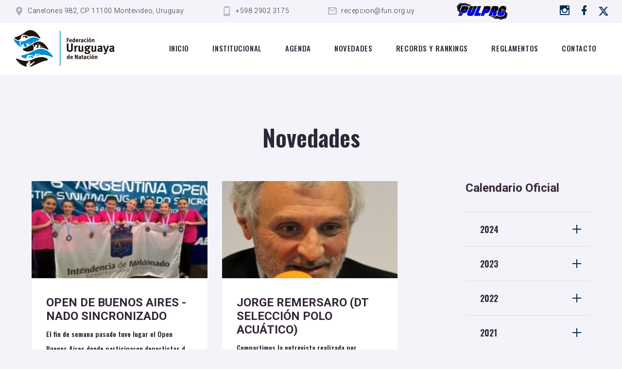

--- FILE ---
content_type: text/html; charset=UTF-8
request_url: https://fun.org.uy/novedad.php?id=368&anio=2017&mes=10
body_size: 8723
content:

<!DOCTYPE html>
<html class="wide wow-animation" lang="en">

<head>
  <!-- Site Title-->
  <title>Federación uruguaya de natación</title>
  <meta name="format-detection" content="telephone=no">
  <meta name="viewport" content="width=device-width, height=device-height, initial-scale=1.0, maximum-scale=1.0, user-scalable=0">
  <meta http-equiv="X-UA-Compatible" content="IE=edge">
  <meta charset="utf-8">
  <link rel="icon" href="images/favicon.png" type="image/x-icon">
  <!-- Stylesheets-->
  <link rel="stylesheet" type="text/css" href="//fonts.googleapis.com/css?family=Oswald:500,600,700|Roboto:300,300i,700|Condiment">
  <link rel="stylesheet" href="css/bootstrap.css">
  <link rel="stylesheet" href="css/fonts.css">
  <link rel="stylesheet" href="css/style.css" id="main-styles-link">
  <!--[if lt IE 10]>
    <div style="background: #212121; padding: 10px 0; box-shadow: 3px 3px 5px 0 rgba(0,0,0,.3); clear: both; text-align:center; position: relative; z-index:1;"><a href="http://windows.microsoft.com/en-US/internet-explorer/"><img src="images/ie8-panel/warning_bar_0000_us.jpg" border="0" height="42" width="820" alt="You are using an outdated browser. For a faster, safer browsing experience, upgrade for free today."></a></div>
    <script src="js/html5shiv.min.js"></script>
    <![endif]-->
</head>

<body>
  <div class="preloader loaded">
    <!--     <div class="preloader-body">
      <div class="cssload-box cssload-loading"></div>
    </div> -->
  </div>
  <div class="page text-center">

      <!-- Page Header-->
  <header class="section page-header">
    <!-- RD Navbar-->
    <div class="rd-navbar-wrap">
      <nav class="rd-navbar rd-navbar-classic" data-layout="rd-navbar-fixed" data-sm-layout="rd-navbar-fixed" data-md-layout="rd-navbar-fixed" data-md-device-layout="rd-navbar-fixed" data-lg-layout="rd-navbar-static" data-lg-device-layout="rd-navbar-static" data-xl-layout="rd-navbar-static" data-xl-device-layout="rd-navbar-static" data-lg-stick-up-offset="78px" data-xl-stick-up-offset="98px" data-xxl-stick-up-offset="118px" data-lg-stick-up="true" data-xl-stick-up="true" data-xxl-stick-up="true">
        <div class="rd-navbar-collapse-toggle rd-navbar-fixed-element-1" data-rd-navbar-toggle=".rd-navbar-collapse">
          <span></span>
        </div>
        <div class="rd-navbar-aside-outer rd-navbar-collapse bg-default">
          <div class="rd-navbar-aside">
            <ul class="list-inline list-inline-xxl">
              <li>
                <div class="unit unit-spacing-xs">
                  <div class="unit-left"><span class="icon mdi mdi-map-marker"></span></div>
                  <div class="unit-body">
                    <a href="https://www.google.com/maps/search/?api=1&query=Canelones+982%2C+CP+11100+Montevideo%2C+Uruguay" target="_blank">
                      Canelones 982, CP 11100 Montevideo, Uruguay
                    </a>
                  </div>

                </div>
              </li>
              <li>
                <div class="unit unit-spacing-xs">
                  <div class="unit-left"><span class="icon mdi mdi-cellphone-android"></span></div>
                  <div class="unit-body"><a href="tel:#">+598 2902 3175</a></div>
                </div>
              </li>
              <li>
                <div class="unit unit-spacing-xs">
                  <div class="unit-left"><span class="icon mdi mdi-email-outline"></span></div>
                  <div class="unit-body"><a href="mailto:recepcion@fun.org.uy" target="_blank">recepcion@fun.org.uy</a></div>
                </div>
              </li>
              <li>
                <div class="unit unit-spacing-xs">
                  <a target="_blank" href="https://www.fun.pulpro.com"><img src="images/logo_pulpro.png" width="120px" alt="pulpro"></a>
                </div>
              </li>
            </ul>
            <ul class="list-social">
                <li><a aria-label="Ir a instagram" class="icon mdi mdi-instagram" href="https://www.instagram.com/funoficial.uy/" target="_blank"></a></li>
                <li><a aria-label="Ir a Facebook" class="icon mdi mdi-facebook" href="https://www.facebook.com/FederacionUruguayadeNatacion" target="_blank"></a></li>
                <li><a title="Ir a X"  href="https://x.com/Funfederacionuy?t=1H7-jhEGjMEQH86ZY3_WuQ&s=08" target="_blank"><img src="images/icono_x.svg" alt="" width="22px" height="" style="margin-top: -3px;"/></a></li>
            </ul>
          </div>
        </div>
        <div class="rd-navbar-main-outer">
          <div class="rd-navbar-main">
            <!-- RD Navbar Panel-->
            <div class="rd-navbar-panel">
              <!-- RD Navbar Toggle-->
              <button class="rd-navbar-toggle" data-rd-navbar-toggle=".rd-navbar-nav-wrap"><span></span></button>
              <!-- RD Navbar Brand-->
              <div class="rd-navbar-brand"><a aria-label="Logo de la FUN" class="brand" href="index.php"><img class="brand-logo-dark logoResponsive" src="images/logo_fun.svg" alt="" width="250px" height="93px" /><img class="brand-logo-light" src="images/logo_fun_diapo.svg" alt="" width="250px" height="93px" /></a>
              </div>
            </div>
            <div class="rd-navbar-main-element">
              <div class="rd-navbar-nav-wrap">
                <!-- RD Navbar Nav-->
                <ul class="rd-navbar-nav">
                  <li class="rd-nav-item "><a class="rd-nav-link" href="index.php">Inicio</a>
                  </li>
                  <li class="rd-nav-item"><a class="rd-nav-link" href="institucional.php">Institucional</a>
                  </li>
                  <li class="rd-nav-item "><a class="rd-nav-link" href="calendario.php">Agenda</a>
                  </li>
                  <li class="rd-nav-item"><a class="rd-nav-link" href="novedad.php">Novedades</a>
                  </li>

                  <li class="rd-nav-item"><a class="rd-nav-link" href="records-rankings.php" target="_blank">Records y rankings</a>
                    <!-- http://ranking.fun.org.uy/general -->

                  </li>
                  <li class="rd-nav-item"><a class="rd-nav-link" href="reglamentos.php">Reglamentos</a>
                  </li>
                  <li class="rd-nav-item"><a class="rd-nav-link" href="contacto.php">Contacto</a>
                  </li>
                </ul>
              </div>

            </div>
          </div>
        </div>
      </nav>
    </div>
  </header>    <section class="section section-xxl bg-default">
      <div class="container">
        <h2 class="titulo-agenda">Novedades</h2>
        <div class="row row-50 justify-content-center justify-content-xl-between">
          <div class="col-md-7 col-lg-8">
            <div class="row row-40">
                              <div class="col-lg-6">
                  <div class="post post-modern post-height"><a class="post-img-wrap" href="novedad-individual.php?id=373">

                                              <a class="post-img-wrap" style="height: 200px;"  href="novedad-individual.php?id=373">

                        <img class="post-img" style="height: 100%; objet-fit:cover;" src="https://www.fun.org.uy/archivos/novedades/imagen_principal/n_373_th.jpg" alt="" width="370" height="300" /></a>
                        </a>
                  
                  <div class="post-body">
                    <div class="post-content">
                      <h3 class="post-title box-product-name"><a href="novedad-individual.php?id=373">OPEN DE BUENOS AIRES - NADO SINCRONIZADO</a>
                      </h3>
                      <h5 class="box-product-name mt-2 texto-reducido"><p>El fin de semana pasado tuvo lugar el Open Buenos Aires donde participaron deportistas de IDM y de CBVB.</p>

<p>Clara De Leon logr&oacute; la Medalla de ORO en Solo con 132 puntos, la selecci&oacute;n Argentina 129 puntos y Selecci&oacute;n de Per&uacute; el bronce con 124 puntos. Clara tambi&eacute;n obtuvo el primer puesto en Figuras.</p>

<p>A su vez, el equipo Infantil de IDM compuesto por Violeta Ovelar, Milagros P&eacute;rez, Delfina Rial, Martina Maisonaba, Josefina Par&iacute;s, Sol Acosta, Josefina Vergara y Julieta De los Santos, logr&oacute; el tercer puesto en modalidad Equipo.</p>

<p>El club Bigu&aacute; de Villa Biarritz tambi&eacute;n se hizo presente logrando excelentes resultados seg&uacute;n el siguiente detalle:</p>

<p>&nbsp;</p>

<p><strong>INFANTILES A</strong><br />
Pilar Villa se qued&oacute; con la plata y Julieta Cha con el bronce.</p>

<p>En el dueto compuesto por ambas deportistas lograron el ORO!!&nbsp;</p>

<p>A su vez, el dueto de Paulina Altieri y Federica Gonz&aacute;lez se qued&oacute; con el bronce.&nbsp;<br />
En equipo, compuesto por Pilar Villa, Julieta Cha, Federica Gonzalez, Noa Elkan y Valenska Bonilla se quedo con la plata.</p>

<p><strong>INFANTILES B</strong><br />
Lucia Ververis se qued&oacute; con la medalla de bronce en el Solo.&nbsp;<br />
El equipo compuesto por Julieta Itman, Josefina Ordo&ntilde;ez, Lucia Ververis, N&iacute;a Cortaba y Maia Buksman logr&oacute; en el 4to lugar. El integrado por Cha, Villa, Elkan, Bonilla, Martina Gonz&aacute;lez, Micaela Paez, Maite Garc&iacute;a, Valentina Clerino quedaron en la quinta posici&oacute;n.</p>

<p><strong>JUVENIL A</strong><br />
El dueto de Manuela Nina y Agustina Medina quedaron en el 4to puesto al igual que el equipo integrado por Nina, Ververis, Ordo&ntilde;ez, Itman e Irina Bonilla.</p>

<p><strong>JUNIOR</strong><br />
Florencia Rodriguez obtuvo el 4to. lugar, el dueto de Rodriguez y Julieta Oberti con el bronce.</p>

<p>Felicitamos a todas las deportistas!!!</p>
...</h5>
                      <p class="post-text"></p>
                    </div>
                    <div class="post-bottom-panel">
                      <div>
                        <div class="group-xl">
                          <div class="post-modern-time"><span class="post-icon icon mdi mdi-calendar-clock"></span>
                            <time datetime="2018-01-20 12:29">
                              31-10-2017                            </time>
                          </div>
                        </div>
                      </div>
                    </div><span class="badge badge-primary"></span>
                  </div>
                  </div>
                </div>
                              <div class="col-lg-6">
                  <div class="post post-modern post-height"><a class="post-img-wrap" href="novedad-individual.php?id=374">

                                              <a class="post-img-wrap" style="height: 200px;"  href="novedad-individual.php?id=374">

                        <img class="post-img" style="height: 100%; objet-fit:cover;" src="https://www.fun.org.uy/archivos/novedades/imagen_principal/n_374_th.jpg" alt="" width="370" height="300" /></a>
                        </a>
                  
                  <div class="post-body">
                    <div class="post-content">
                      <h3 class="post-title box-product-name"><a href="novedad-individual.php?id=374">JORGE REMERSARO (DT SELECCIÓN POLO ACUÁTICO)</a>
                      </h3>
                      <h5 class="box-product-name mt-2 texto-reducido"><p>Compartimos la entrevista realizada por Informarte Comunicaci&oacute;n a Jorge Remersaro, DT de la selecci&oacute;n uruguaya de Polo Acu&aacute;tico.</p>

<p>http://www.informarte.com.uy/jorge-remersaro-buenos-resultados-abre-puertas/</p>

<p>___________________________________________________________________________________________________</p>

<p>Hace menos de 10 d&iacute;as, el waterpolo uruguayo conquist&oacute; la medalla de oro en el &ldquo;6th FINA World Men&rsquo;s Water Polo Development Trophy Gzira&rdquo; que se disput&oacute; en Malta entre el 17 y 22 de Octubre.El plantel celeste (integrado por Pablo Brugnini, Facundo C&aacute;nepa, Gast&oacute;n del Campo, Diego Dom&iacute;nguez, Nicol&aacute;s Falco, Mart&iacute;n Fern&aacute;ndez, Ramiro Garc&iacute;a, Nicol&aacute;s Paseyro, Joaqu&iacute;n P&eacute;rez, Daniel Queipo, Alfonso Rodr&iacute;guez, Santiago San Mart&iacute;n e Inti Sanguinet y bajo la direcci&oacute;n t&eacute;cnica de Jorge Remersaro) venci&oacute; por el tercer puesto a Arabia Saudita por 11 a 5.</p>

<p>Pero, en el partido final entre Malta e Ir&aacute;n, se gener&oacute; una trifulca entre los jugadores que provoc&oacute; que la Federaci&oacute;n Internacional de Nataci&oacute;n (FINA) tras cuatro horas de deliberaci&oacute;n tomara la decisi&oacute;n de descalificar a los finalistas y otorgara a los celestes el primer lugar del podio y por ende, la medalla de oro.</p>

<p>Para entrar en el mundo del waterpolo, recibimos el lunes 30 de octubre, en nuestro espacio DALE Palabra de &ldquo;Dale que es Tarde + deporte&rdquo;, al DT de la selecci&oacute;n uruguaya de waterpolo, Jorge Remersaro.</p>

<p>Remersaro tiene 61 a&ntilde;os, es Qu&iacute;mico Farmac&eacute;utico, padre de cuatro hijos (entre ellos In&eacute;s, nadadora ol&iacute;mpica en Londres 2012 y R&iacute;o 2016) y es entrenador del Club Bigu&aacute; de Villa Biarritz y de la selecci&oacute;n.</p>

<p>En di&aacute;logo con Victoria Pieri en &ldquo;DQET + deporte&rdquo; Remersaro hizo un racconto de la actuaci&oacute;n celeste en el Mundial, de lo importante que resulta para nuestro pa&iacute;s obtener buenos resultados y de c&oacute;mo el plantel celeste intent&oacute; compensar en la cancha las diferencias f&iacute;sicas de los jugadores.</p>

<p>A pesar de ser un deporte amateur en Uruguay, Jorge Remersaro considera a los jugadores de waterpolo uruguayos verdaderos profesionales en la pr&aacute;ctica de esta disciplina.</p>

<p>Se&ntilde;al&oacute; que es uno de los deportes que m&aacute;s cambios ha sufrido en cuanto a reglas, y que es muy dif&iacute;cil que crezca en Uruguay debido a que la FINA obliga a jugar en piletas especiales: &ldquo;Acortar la cancha, que se juegue en piletas de 25 metros, ayudar&iacute;a al desarrollo del waterpolo en los pa&iacute;ses de menos recursos, pero los equipos europeos se resisten&rdquo;, enfatiz&oacute;.</p>

<p>Te invitamos a escuchar a continuaci&oacute;n la entrevista al DT de la selecci&oacute;n uruguaya de waterpolo en &ldquo;DQET + deporte&rdquo; en la que se refiere a la reciente experiencia mundialista, a la vez que comenta c&oacute;mo se desarrolla la liga de waterpolo en nuestro pa&iacute;s; cu&aacute;l es la situaci&oacute;n a nivel de formativas; cu&aacute;les son los factores determinantes a la hora de competir en un deporte de tanto contacto f&iacute;sico, de tanto roce y tanto golpe; y se emociona al escuchar el mensaje de reconocimiento al flamante t&iacute;tulo obtenido en Malta, que a trav&eacute;s de su hija In&eacute;s, le hicieron sus cuatro hijos en DQET.</p>

<p>&nbsp;</p>
...</h5>
                      <p class="post-text"></p>
                    </div>
                    <div class="post-bottom-panel">
                      <div>
                        <div class="group-xl">
                          <div class="post-modern-time"><span class="post-icon icon mdi mdi-calendar-clock"></span>
                            <time datetime="2018-01-20 12:29">
                              31-10-2017                            </time>
                          </div>
                        </div>
                      </div>
                    </div><span class="badge badge-primary"></span>
                  </div>
                  </div>
                </div>
                              <div class="col-lg-6">
                  <div class="post post-modern post-height"><a class="post-img-wrap" href="novedad-individual.php?id=375">

                                              <a class="post-img-wrap" style="height: 200px;"  href="novedad-individual.php?id=375">

                        <img class="post-img" style="height: 100%; objet-fit:cover;" src="https://www.fun.org.uy/archivos/novedades/imagen_principal/n_375_th.jpg" alt="" width="370" height="300" /></a>
                        </a>
                  
                  <div class="post-body">
                    <div class="post-content">
                      <h3 class="post-title box-product-name"><a href="novedad-individual.php?id=375">COPA WILFREDO RAYMONDO 2017</a>
                      </h3>
                      <h5 class="box-product-name mt-2 texto-reducido"><p>Con la participaci&oacute;n de mas de 150 nadadores ser realiz&oacute; el fin de semana pasado la Copa Wilfredo Raymondo en IDM.</p>

<p>Participaron en el torneo deportistas de IDM, Bigu&aacute;, Olimpia, CBR.</p>

<p>Compartimos im&aacute;genes del torneo.</p>
...</h5>
                      <p class="post-text"></p>
                    </div>
                    <div class="post-bottom-panel">
                      <div>
                        <div class="group-xl">
                          <div class="post-modern-time"><span class="post-icon icon mdi mdi-calendar-clock"></span>
                            <time datetime="2018-01-20 12:29">
                              31-10-2017                            </time>
                          </div>
                        </div>
                      </div>
                    </div><span class="badge badge-primary"></span>
                  </div>
                  </div>
                </div>
                              <div class="col-lg-6">
                  <div class="post post-modern post-height"><a class="post-img-wrap" href="novedad-individual.php?id=372">

                                              <a class="post-img-wrap" style="height: 200px;"  href="novedad-individual.php?id=372">

                        <img class="post-img" style="height: 100%; objet-fit:cover;" src="https://www.fun.org.uy/archivos/novedades/imagen_principal/n_372_th.jpg" alt="" width="370" height="300" /></a>
                        </a>
                  
                  <div class="post-body">
                    <div class="post-content">
                      <h3 class="post-title box-product-name"><a href="novedad-individual.php?id=372">ENTREVISTA A SANTIAGO SAINT-UPERY</a>
                      </h3>
                      <h5 class="box-product-name mt-2 texto-reducido"><p>Compartimos la entrevista realizada al nadador uruguayo, sobre sus recientes logros y sus objetivos.</p>

<p>http://www.buenosaires2018.com/es/noticias/la-esperanza-de-la-natacion-en-uruguay-suena-con-ser-olimpico-en-buenos-aires-2018</p>

<p>&nbsp;</p>
...</h5>
                      <p class="post-text"></p>
                    </div>
                    <div class="post-bottom-panel">
                      <div>
                        <div class="group-xl">
                          <div class="post-modern-time"><span class="post-icon icon mdi mdi-calendar-clock"></span>
                            <time datetime="2018-01-20 12:29">
                              30-10-2017                            </time>
                          </div>
                        </div>
                      </div>
                    </div><span class="badge badge-primary"></span>
                  </div>
                  </div>
                </div>
                              <div class="col-lg-6">
                  <div class="post post-modern post-height"><a class="post-img-wrap" href="novedad-individual.php?id=371">

                                              <a class="post-img-wrap" style="height: 200px;"  href="novedad-individual.php?id=371">

                        <img class="post-img" style="height: 100%; objet-fit:cover;" src="https://www.fun.org.uy/archivos/novedades/imagen_principal/n_371_th.jpg" alt="" width="370" height="300" /></a>
                        </a>
                  
                  <div class="post-body">
                    <div class="post-content">
                      <h3 class="post-title box-product-name"><a href="novedad-individual.php?id=371">"HUBO OTRO MILAGRO URUGUAYO"</a>
                      </h3>
                      <h5 class="box-product-name mt-2 texto-reducido"><p>Compartimos la nota publicada hoy por Refer&iacute;, en relaci&oacute;n al reciente triunfo de la selecci&oacute;n de Polo Acu&aacute;tico en Malta.</p>

<p>&nbsp;</p>

<p><strong>HUBO OTRO MILAGRO URUGUAYO</strong></p>

<p>Hay solo 120 jugadores en el pa&iacute;s pero igual ganaron un Mundial</p>

<p>Con dos participaciones en <a href="http://www.referi.uy/juegos-olimpicos-a5203">Juegos Ol&iacute;mpicos</a> (Berl&iacute;n 1936 y Londres 1948) y cinco t&iacute;tulos sudamericanos ganados entre 1929 y 1949, Uruguay fue una potencia continental del waterpolo en la era rom&aacute;ntica del deporte. Sin embargo, con el paso del tiempo lo tap&oacute; el agua. Se convirti&oacute; en un deporte chico hasta que en los &uacute;ltimos a&ntilde;os volvi&oacute; a tomar un envi&oacute;n.</p>

<p>A partir de 2007, en Kuwait, Uruguay comenz&oacute; a participar de los mundiales de desarrollo que cre&oacute; la FINA para promover el waterpolo en las naciones emergentes, lejos del nivel donde Hungr&iacute;a y los pa&iacute;ses balc&aacute;nicos hacen punta.</p>

<p>En Ir&aacute;n 2015, los celestes ganaron la medalla de plata y el domingo pasado, en Malta, ampliaron su historia: le ganaron el bronce a Arabia Saudita y tras la descalificaci&oacute;n de los finalistas Ir&aacute;n y Malta, por una trifulca, se termin&oacute; colgando la medalla de oro.</p>

<p>&quot;Es un logro notable, tengo casi 37 a&ntilde;os y creo que voy a terminar de caer en esta medalla de oro dentro de un tiempo. El bronce ya era un excelente resultado porque, sinceramente, los dos equipos que fueron a la final eran mejores que nosotros. A diferencia de los equipos con que nos enfrentamos, nosotros somos todos amateurs. Solo tenemos dos que juegan en el extranjero pero cobran poca plata y no viven de eso&quot;, cont&oacute; a Refer&iacute; el capit&aacute;n Pablo Brugnoni, padre de mellizos y con un tercer hijo en camino.</p>

<p>&quot;Esto motiva mucho m&aacute;s, el nivel de ahora en Uruguay es mejor que hace cinco a&ntilde;os&quot;, revel&oacute;.</p>

<p>Sin embargo, al waterpolo siguen jugando solo Bigu&aacute; &ndash;que provee a la selecci&oacute;n de su columna vertebral&ndash;, Olimpia, Banco Rep&uacute;blica y Remeros de Paysand&uacute;. Cada tanto se suman Malv&iacute;n, Asociaci&oacute;n Cristiana de J&oacute;venes o Neptuno, que no terminan de armar equipos constantes.</p>

<p>En total, se calcula que hay alrededor de apenas 120 jugadores federados. Bigu&aacute; lleva ganados 36 a&ntilde;os consecutivos el torneo nacional, los 30 &uacute;ltimos invicto. Brasil y Argentina, que se clasificaron al &uacute;ltimo Mundial de deportes acu&aacute;ticos que se celebr&oacute; en Budapest, son potencias despegadas en Sudam&eacute;rica.</p>

<p>A fines de noviembre se celebrar&aacute; una nueva edici&oacute;n de la Copa de Campeones de Sudam&eacute;rica. &quot;Ese va a ser un buen fogueo para el Sudamericano de Lima del a&ntilde;o que viene donde vamos a pelear plaza para los Panamericanos de Lima 2019&quot;, concluy&oacute;.</p>

<p>&nbsp;</p>

<p>http://www.referi.uy/hubo-otro-milagro-uruguayo-n1135167?utm_source=planisys&amp;utm_medium=Referi-TitularesdelaJornadas&amp;utm_campaign=Referi-TitularesDeportivos2017&amp;utm_content=28&amp;ns_campaign=Referi-TitularesDeportivos2017&amp;ns_source=planisys&amp;ns_linkname=28&amp;ns</p>

<p>&nbsp;</p>
...</h5>
                      <p class="post-text"></p>
                    </div>
                    <div class="post-bottom-panel">
                      <div>
                        <div class="group-xl">
                          <div class="post-modern-time"><span class="post-icon icon mdi mdi-calendar-clock"></span>
                            <time datetime="2018-01-20 12:29">
                              26-10-2017                            </time>
                          </div>
                        </div>
                      </div>
                    </div><span class="badge badge-primary"></span>
                  </div>
                  </div>
                </div>
                              <div class="col-lg-6">
                  <div class="post post-modern post-height"><a class="post-img-wrap" href="novedad-individual.php?id=370">

                                              <a class="post-img-wrap" style="height: 200px;"  href="novedad-individual.php?id=370">

                        <img class="post-img" style="height: 100%; objet-fit:cover;" src="https://www.fun.org.uy/archivos/novedades/imagen_principal/n_370_th.jpg" alt="" width="370" height="300" /></a>
                        </a>
                  
                  <div class="post-body">
                    <div class="post-content">
                      <h3 class="post-title box-product-name"><a href="novedad-individual.php?id=370">URUGUAYOS DESTACADOS EN MALTA</a>
                      </h3>
                      <h5 class="box-product-name mt-2 texto-reducido"><p>Adem&aacute;s de la medalla de Oro lograda en Malta, dos nadadores uruguayos fueron premiados en el torneo:</p>

<p>&nbsp;</p>

<p style="margin-left:36pt">&middot;&nbsp;&nbsp;&nbsp;&nbsp;&nbsp;&nbsp;&nbsp;&nbsp; Mejor Jugador del Torneo: Santiago San Mart&iacute;n</p>

<p style="margin-left:36pt">&middot;&nbsp;&nbsp;&nbsp;&nbsp;&nbsp;&nbsp;&nbsp;&nbsp; Mejor Golero del Torneo: Alfonso Rodr&iacute;guez</p>

<p>&nbsp;</p>

<p>Por su parte, &nbsp;el &Aacute;rbitro Felipe Montagne, debut&oacute; con 24 a&ntilde;os en partidos FINA, arbitr&oacute; varios partidos y fue Juez de Gol en la final.</p>
...</h5>
                      <p class="post-text"></p>
                    </div>
                    <div class="post-bottom-panel">
                      <div>
                        <div class="group-xl">
                          <div class="post-modern-time"><span class="post-icon icon mdi mdi-calendar-clock"></span>
                            <time datetime="2018-01-20 12:29">
                              24-10-2017                            </time>
                          </div>
                        </div>
                      </div>
                    </div><span class="badge badge-primary"></span>
                  </div>
                  </div>
                </div>
                          </div>
            <div class="button-block"></div>

          </div>
          <div class="col-md-5 col-lg-4 col-xl-3">
            <div class="row row-60 row-xl-110 blog-aside">
              <div class="col-sm-6 col-md-12">
                <h3 class="calendario-hover"> <a class="calendario-hover" href="https://docs.google.com/spreadsheets/d/1HFnH7DZNbT-RXJIqqFbLZx0HHUxS3WFX/edit#gid=2020205220" target="_blank">Calendario Oficial</a></h3>
                <!-- Bootstrap collapse-->
                <div class="card-group-custom card-group-corporate" id="accordion1" role="tablist" aria-multiselectable="false">
                  <article class="card card-custom card-corporate"><div class="card-header" id="accordion1Heading2024" role="tab"><div class="card-title"><a role="button" data-toggle="collapse" data-parent="#accordion1" href="#accordion1Collapse2024" aria-controls="accordion1Collapse2024" aria-expanded="false" class="collapsed">2024<div class="card-arrow"></div></a></div></div><div class="collapse " id="accordion1Collapse2024" role="tabpanel" aria-labelledby="accordion1Heading2024"><div class="card-body"><ul><li><a class="calendario-hover " href="novedad.php?anio=2024&mes=12">Diciembre</a></li><li><a class="calendario-hover " href="novedad.php?anio=2024&mes=11">Noviembre</a></li><li><a class="calendario-hover " href="novedad.php?anio=2024&mes=10">Octubre</a></li><li><a class="calendario-hover " href="novedad.php?anio=2024&mes=9">Setiembre</a></li><li><a class="calendario-hover " href="novedad.php?anio=2024&mes=8">Agosto</a></li><li><a class="calendario-hover " href="novedad.php?anio=2024&mes=7">Julio</a></li><li><a class="calendario-hover " href="novedad.php?anio=2024&mes=6">Junio</a></li><li><a class="calendario-hover " href="novedad.php?anio=2024&mes=5">Mayo</a></li><li><a class="calendario-hover " href="novedad.php?anio=2024&mes=4">Abril</a></li><li><a class="calendario-hover " href="novedad.php?anio=2024&mes=3">Marzo</a></li><li><a class="calendario-hover " href="novedad.php?anio=2024&mes=2">Febrero</a></li><li><a class="calendario-hover " href="novedad.php?anio=2024&mes=1">Enero</a></li></ul></div></div></article><article class="card card-custom card-corporate"><div class="card-header" id="accordion1Heading2023" role="tab"><div class="card-title"><a role="button" data-toggle="collapse" data-parent="#accordion1" href="#accordion1Collapse2023" aria-controls="accordion1Collapse2023" aria-expanded="false" class="collapsed">2023<div class="card-arrow"></div></a></div></div><div class="collapse " id="accordion1Collapse2023" role="tabpanel" aria-labelledby="accordion1Heading2023"><div class="card-body"><ul><li><a class="calendario-hover " href="novedad.php?anio=2023&mes=12">Diciembre</a></li><li><a class="calendario-hover " href="novedad.php?anio=2023&mes=11">Noviembre</a></li><li><a class="calendario-hover " href="novedad.php?anio=2023&mes=10">Octubre</a></li><li><a class="calendario-hover " href="novedad.php?anio=2023&mes=9">Setiembre</a></li><li><a class="calendario-hover " href="novedad.php?anio=2023&mes=8">Agosto</a></li><li><a class="calendario-hover " href="novedad.php?anio=2023&mes=7">Julio</a></li><li><a class="calendario-hover " href="novedad.php?anio=2023&mes=6">Junio</a></li><li><a class="calendario-hover " href="novedad.php?anio=2023&mes=5">Mayo</a></li><li><a class="calendario-hover " href="novedad.php?anio=2023&mes=4">Abril</a></li><li><a class="calendario-hover " href="novedad.php?anio=2023&mes=3">Marzo</a></li><li><a class="calendario-hover " href="novedad.php?anio=2023&mes=2">Febrero</a></li><li><a class="calendario-hover " href="novedad.php?anio=2023&mes=1">Enero</a></li></ul></div></div></article><article class="card card-custom card-corporate"><div class="card-header" id="accordion1Heading2022" role="tab"><div class="card-title"><a role="button" data-toggle="collapse" data-parent="#accordion1" href="#accordion1Collapse2022" aria-controls="accordion1Collapse2022" aria-expanded="false" class="collapsed">2022<div class="card-arrow"></div></a></div></div><div class="collapse " id="accordion1Collapse2022" role="tabpanel" aria-labelledby="accordion1Heading2022"><div class="card-body"><ul><li><a class="calendario-hover " href="novedad.php?anio=2022&mes=12">Diciembre</a></li><li><a class="calendario-hover " href="novedad.php?anio=2022&mes=11">Noviembre</a></li><li><a class="calendario-hover " href="novedad.php?anio=2022&mes=10">Octubre</a></li><li><a class="calendario-hover " href="novedad.php?anio=2022&mes=9">Setiembre</a></li><li><a class="calendario-hover " href="novedad.php?anio=2022&mes=8">Agosto</a></li><li><a class="calendario-hover " href="novedad.php?anio=2022&mes=7">Julio</a></li><li><a class="calendario-hover " href="novedad.php?anio=2022&mes=6">Junio</a></li><li><a class="calendario-hover " href="novedad.php?anio=2022&mes=5">Mayo</a></li><li><a class="calendario-hover " href="novedad.php?anio=2022&mes=4">Abril</a></li><li><a class="calendario-hover " href="novedad.php?anio=2022&mes=3">Marzo</a></li><li><a class="calendario-hover " href="novedad.php?anio=2022&mes=2">Febrero</a></li><li><a class="calendario-hover " href="novedad.php?anio=2022&mes=1">Enero</a></li></ul></div></div></article><article class="card card-custom card-corporate"><div class="card-header" id="accordion1Heading2021" role="tab"><div class="card-title"><a role="button" data-toggle="collapse" data-parent="#accordion1" href="#accordion1Collapse2021" aria-controls="accordion1Collapse2021" aria-expanded="false" class="collapsed">2021<div class="card-arrow"></div></a></div></div><div class="collapse " id="accordion1Collapse2021" role="tabpanel" aria-labelledby="accordion1Heading2021"><div class="card-body"><ul><li><a class="calendario-hover " href="novedad.php?anio=2021&mes=12">Diciembre</a></li><li><a class="calendario-hover " href="novedad.php?anio=2021&mes=11">Noviembre</a></li><li><a class="calendario-hover " href="novedad.php?anio=2021&mes=10">Octubre</a></li><li><a class="calendario-hover " href="novedad.php?anio=2021&mes=9">Setiembre</a></li><li><a class="calendario-hover " href="novedad.php?anio=2021&mes=8">Agosto</a></li><li><a class="calendario-hover " href="novedad.php?anio=2021&mes=7">Julio</a></li><li><a class="calendario-hover " href="novedad.php?anio=2021&mes=6">Junio</a></li><li><a class="calendario-hover " href="novedad.php?anio=2021&mes=5">Mayo</a></li><li><a class="calendario-hover " href="novedad.php?anio=2021&mes=4">Abril</a></li><li><a class="calendario-hover " href="novedad.php?anio=2021&mes=3">Marzo</a></li><li><a class="calendario-hover " href="novedad.php?anio=2021&mes=2">Febrero</a></li><li><a class="calendario-hover " href="novedad.php?anio=2021&mes=1">Enero</a></li></ul></div></div></article><article class="card card-custom card-corporate"><div class="card-header" id="accordion1Heading2020" role="tab"><div class="card-title"><a role="button" data-toggle="collapse" data-parent="#accordion1" href="#accordion1Collapse2020" aria-controls="accordion1Collapse2020" aria-expanded="false" class="collapsed">2020<div class="card-arrow"></div></a></div></div><div class="collapse " id="accordion1Collapse2020" role="tabpanel" aria-labelledby="accordion1Heading2020"><div class="card-body"><ul><li><a class="calendario-hover " href="novedad.php?anio=2020&mes=12">Diciembre</a></li><li><a class="calendario-hover " href="novedad.php?anio=2020&mes=11">Noviembre</a></li><li><a class="calendario-hover " href="novedad.php?anio=2020&mes=10">Octubre</a></li><li><a class="calendario-hover " href="novedad.php?anio=2020&mes=9">Setiembre</a></li><li><a class="calendario-hover " href="novedad.php?anio=2020&mes=8">Agosto</a></li><li><a class="calendario-hover " href="novedad.php?anio=2020&mes=7">Julio</a></li><li><a class="calendario-hover " href="novedad.php?anio=2020&mes=6">Junio</a></li><li><a class="calendario-hover " href="novedad.php?anio=2020&mes=5">Mayo</a></li><li><a class="calendario-hover " href="novedad.php?anio=2020&mes=4">Abril</a></li><li><a class="calendario-hover " href="novedad.php?anio=2020&mes=3">Marzo</a></li><li><a class="calendario-hover " href="novedad.php?anio=2020&mes=2">Febrero</a></li><li><a class="calendario-hover " href="novedad.php?anio=2020&mes=1">Enero</a></li></ul></div></div></article><article class="card card-custom card-corporate"><div class="card-header" id="accordion1Heading2019" role="tab"><div class="card-title"><a role="button" data-toggle="collapse" data-parent="#accordion1" href="#accordion1Collapse2019" aria-controls="accordion1Collapse2019" aria-expanded="false" class="collapsed">2019<div class="card-arrow"></div></a></div></div><div class="collapse " id="accordion1Collapse2019" role="tabpanel" aria-labelledby="accordion1Heading2019"><div class="card-body"><ul><li><a class="calendario-hover " href="novedad.php?anio=2019&mes=12">Diciembre</a></li><li><a class="calendario-hover " href="novedad.php?anio=2019&mes=11">Noviembre</a></li><li><a class="calendario-hover " href="novedad.php?anio=2019&mes=10">Octubre</a></li><li><a class="calendario-hover " href="novedad.php?anio=2019&mes=9">Setiembre</a></li><li><a class="calendario-hover " href="novedad.php?anio=2019&mes=8">Agosto</a></li><li><a class="calendario-hover " href="novedad.php?anio=2019&mes=7">Julio</a></li><li><a class="calendario-hover " href="novedad.php?anio=2019&mes=6">Junio</a></li><li><a class="calendario-hover " href="novedad.php?anio=2019&mes=5">Mayo</a></li><li><a class="calendario-hover " href="novedad.php?anio=2019&mes=4">Abril</a></li><li><a class="calendario-hover " href="novedad.php?anio=2019&mes=3">Marzo</a></li><li><a class="calendario-hover " href="novedad.php?anio=2019&mes=2">Febrero</a></li><li><a class="calendario-hover " href="novedad.php?anio=2019&mes=1">Enero</a></li></ul></div></div></article><article class="card card-custom card-corporate"><div class="card-header" id="accordion1Heading2018" role="tab"><div class="card-title"><a role="button" data-toggle="collapse" data-parent="#accordion1" href="#accordion1Collapse2018" aria-controls="accordion1Collapse2018" aria-expanded="false" class="collapsed">2018<div class="card-arrow"></div></a></div></div><div class="collapse " id="accordion1Collapse2018" role="tabpanel" aria-labelledby="accordion1Heading2018"><div class="card-body"><ul><li><a class="calendario-hover " href="novedad.php?anio=2018&mes=12">Diciembre</a></li><li><a class="calendario-hover " href="novedad.php?anio=2018&mes=11">Noviembre</a></li><li><a class="calendario-hover " href="novedad.php?anio=2018&mes=10">Octubre</a></li><li><a class="calendario-hover " href="novedad.php?anio=2018&mes=9">Setiembre</a></li><li><a class="calendario-hover " href="novedad.php?anio=2018&mes=8">Agosto</a></li><li><a class="calendario-hover " href="novedad.php?anio=2018&mes=7">Julio</a></li><li><a class="calendario-hover " href="novedad.php?anio=2018&mes=6">Junio</a></li><li><a class="calendario-hover " href="novedad.php?anio=2018&mes=5">Mayo</a></li><li><a class="calendario-hover " href="novedad.php?anio=2018&mes=4">Abril</a></li><li><a class="calendario-hover " href="novedad.php?anio=2018&mes=3">Marzo</a></li><li><a class="calendario-hover " href="novedad.php?anio=2018&mes=2">Febrero</a></li><li><a class="calendario-hover " href="novedad.php?anio=2018&mes=1">Enero</a></li></ul></div></div></article><article class="card card-custom card-corporate"><div class="card-header" id="accordion1Heading2017" role="tab"><div class="card-title"><a role="button" data-toggle="collapse" data-parent="#accordion1" href="#accordion1Collapse2017" aria-controls="accordion1Collapse2017" aria-expanded="false" class="collapsed">2017<div class="card-arrow"></div></a></div></div><div class="collapse show" id="accordion1Collapse2017" role="tabpanel" aria-labelledby="accordion1Heading2017"><div class="card-body"><ul><li><a class="calendario-hover " href="novedad.php?anio=2017&mes=12">Diciembre</a></li><li><a class="calendario-hover " href="novedad.php?anio=2017&mes=11">Noviembre</a></li><li><a class="calendario-hover selected-month" href="novedad.php?anio=2017&mes=10">Octubre</a></li><li><a class="calendario-hover " href="novedad.php?anio=2017&mes=9">Setiembre</a></li><li><a class="calendario-hover " href="novedad.php?anio=2017&mes=8">Agosto</a></li><li><a class="calendario-hover " href="novedad.php?anio=2017&mes=7">Julio</a></li><li><a class="calendario-hover " href="novedad.php?anio=2017&mes=6">Junio</a></li><li><a class="calendario-hover " href="novedad.php?anio=2017&mes=5">Mayo</a></li><li><a class="calendario-hover " href="novedad.php?anio=2017&mes=4">Abril</a></li><li><a class="calendario-hover " href="novedad.php?anio=2017&mes=3">Marzo</a></li><li><a class="calendario-hover " href="novedad.php?anio=2017&mes=2">Febrero</a></li><li><a class="calendario-hover " href="novedad.php?anio=2017&mes=1">Enero</a></li></ul></div></div></article><article class="card card-custom card-corporate"><div class="card-header" id="accordion1Heading2016" role="tab"><div class="card-title"><a role="button" data-toggle="collapse" data-parent="#accordion1" href="#accordion1Collapse2016" aria-controls="accordion1Collapse2016" aria-expanded="false" class="collapsed">2016<div class="card-arrow"></div></a></div></div><div class="collapse " id="accordion1Collapse2016" role="tabpanel" aria-labelledby="accordion1Heading2016"><div class="card-body"><ul><li><a class="calendario-hover " href="novedad.php?anio=2016&mes=12">Diciembre</a></li><li><a class="calendario-hover " href="novedad.php?anio=2016&mes=11">Noviembre</a></li><li><a class="calendario-hover " href="novedad.php?anio=2016&mes=10">Octubre</a></li><li><a class="calendario-hover " href="novedad.php?anio=2016&mes=9">Setiembre</a></li><li><a class="calendario-hover " href="novedad.php?anio=2016&mes=8">Agosto</a></li><li><a class="calendario-hover " href="novedad.php?anio=2016&mes=7">Julio</a></li><li><a class="calendario-hover " href="novedad.php?anio=2016&mes=6">Junio</a></li><li><a class="calendario-hover " href="novedad.php?anio=2016&mes=5">Mayo</a></li><li><a class="calendario-hover " href="novedad.php?anio=2016&mes=4">Abril</a></li><li><a class="calendario-hover " href="novedad.php?anio=2016&mes=3">Marzo</a></li><li><a class="calendario-hover " href="novedad.php?anio=2016&mes=2">Febrero</a></li><li><a class="calendario-hover " href="novedad.php?anio=2016&mes=1">Enero</a></li></ul></div></div></article><article class="card card-custom card-corporate"><div class="card-header" id="accordion1Heading2015" role="tab"><div class="card-title"><a role="button" data-toggle="collapse" data-parent="#accordion1" href="#accordion1Collapse2015" aria-controls="accordion1Collapse2015" aria-expanded="false" class="collapsed">2015<div class="card-arrow"></div></a></div></div><div class="collapse " id="accordion1Collapse2015" role="tabpanel" aria-labelledby="accordion1Heading2015"><div class="card-body"><ul><li><a class="calendario-hover " href="novedad.php?anio=2015&mes=12">Diciembre</a></li><li><a class="calendario-hover " href="novedad.php?anio=2015&mes=11">Noviembre</a></li><li><a class="calendario-hover " href="novedad.php?anio=2015&mes=10">Octubre</a></li><li><a class="calendario-hover " href="novedad.php?anio=2015&mes=9">Setiembre</a></li><li><a class="calendario-hover " href="novedad.php?anio=2015&mes=8">Agosto</a></li><li><a class="calendario-hover " href="novedad.php?anio=2015&mes=7">Julio</a></li><li><a class="calendario-hover " href="novedad.php?anio=2015&mes=6">Junio</a></li><li><a class="calendario-hover " href="novedad.php?anio=2015&mes=5">Mayo</a></li><li><a class="calendario-hover " href="novedad.php?anio=2015&mes=4">Abril</a></li><li><a class="calendario-hover " href="novedad.php?anio=2015&mes=3">Marzo</a></li><li><a class="calendario-hover " href="novedad.php?anio=2015&mes=2">Febrero</a></li><li><a class="calendario-hover " href="novedad.php?anio=2015&mes=1">Enero</a></li></ul></div></div></article>
                </div>
              </div>
            </div>
          </div>
        </div>

        <div class="row">
          <div class="col-12">
            <div class="pagination-wrap">
              <!-- Bootstrap Pagination -->
              <nav aria-label="Page navigation">
                <ul class="pagination">
                  <li class='page-item active'><span class='page-link'>1</span></li><li class='page-item'><a class='page-link' href='novedad.php?page=2&anio=2017&mes=10'>2</a></li><li class='page-item'><a class='page-link' href='novedad.php?page=3&anio=2017&mes=10'>3</a></li><li class='page-item'><a class='page-link' href='novedad.php?page=4&anio=2017&mes=10'>4</a></li><li class='page-item'><a class='page-link' href='novedad.php?page=5&anio=2017&mes=10'>5</a></li><li class='page-item'><a class='page-link' href='novedad.php?page=2&anio=2017&mes=10'>Siguiente</a></li>                </ul>
              </nav>
            </div>
          </div>

        </div>
      </div>
    </section>
  </div>

  <!-- Page Footer-->
<footer class="section footer-classic bg-footer bg-overlay-90 context-dark  ">
  <div class="section-xxl">
    <div class="container">
      <div class="row row-50 justify-content-center">
        <div class="col-lg-4 wow fadeInUp" data-wow-delay=".1s">
          <h2>Sobre nosotros</h2>
          <p class="max-width-xl-90 text-gray-400">
            La Federación Uruguaya de Natación (FUN), es la entidad rectora de todas las actividades deportivas acuáticas que se desarrollan en Uruguay, reguladas por la World Aquatics.
          </p><a class="footer-brand" href="institucional.php"><img src="images/logo_fun_diapo.svg" alt="" width="100px" height="37px" /></a>
        </div>

        <div class="col-sm-8 col-md-6 col-lg-4 wow fadeInUp" data-wow-delay=".2s">

          <!-- <h2>Sponsor oficial</h2>
              <div class="unit post-minimal mt-3 mb-3">
                <div class="unit-left"><img src="images\logo_antel_inverse.svg" alt="Antel" width="100px" height="40px"/></div>
              </div> -->

          <h2>Marcas amigas</h2>
          <div class="logos_footer mt-4">
            <h4>Platinum:</h4>
            <div class="logos_footer mt-2 mb-2">
              <div class="mb-4">
                <img src="images/ciemsa_white.png" alt="ciemsa" style="max-height: 75px;" />
              </div>
            </div>
            <h4>Oro:</h4>
            <div class="logos_footer mt-2 mb-2">
              <div class="mb-4">
                <img src="images/kw_white.svg" alt="kw" style="max-height: 60px;" />
              </div>
              <div class="mb-4">
                <img src="images/santa_clara_logo.png" alt="santa clara" style="max-height: 60px;" />
              </div>
              <div class="mb-4">
                <img src="images/arena_logo.webp" alt="arena" style="max-height: 60px;" />
              </div>
            </div>
            <h4>Bronce:</h4>
            <div class="logos_footer mt-2 mb-2">
              <div class="mb-4">
                <img src="images/Logo-SantiagoFaux-Final-SVG_02.svg" alt="santiago" style="max-height: 60px;" />
              </div>
              <div class="mb-4">
                <img src="images/kinesiologia_andrea_chahnazarff_white.svg" alt="kinesiologia andrea chahnazarff" style="max-height: 60px;" />
              </div>
            </div>
          </div>


        </div>

        <div class="col-sm-8 col-md-6 col-lg-4 wow fadeInUp" data-wow-delay=".3s">
          <h2>Contacto</h2>
          <form class="rd-form form-sm rd-mailform" data-form-output="form-output-global" data-form-type="contact" method="post" action="bat/rd-mailform.php">
            <div class="form-wrap">
              <input class="form-input" id="footer-form-name" type="text" name="name" data-constraints="@Required">
              <label class="form-label" for="footer-form-name">Nombre</label>
            </div>
            <div class="form-wrap">
              <input class="form-input" id="footer-form-email" type="email" name="email" data-constraints="@Email @Required">
              <label class="form-label" for="footer-form-email">E-mail</label>
            </div>
            <div class="form-wrap">
              <label class="form-label" for="footer-form-message">Mensaje</label>
              <textarea class="form-input" id="footer-form-message" name="message" data-constraints="@Required"></textarea>
            </div>
            <div class="form-wrap">
              <button class="button button-md nuevo" type="submit">Enviar</button>

            </div>
          </form>

          <div style="margin-top: 50px;">
            <ul class="list-social">
              <li><a aria-label="Ir a instagram" class="icon mdi mdi-instagram" href="https://www.instagram.com/funoficial.uy/" target="_blank" style="color: #007bff;"></a></li>
              <li><a aria-label="Ir a Facebook" class="icon mdi mdi-facebook" href="https://www.facebook.com/FederacionUruguayadeNatacion" target="_blank" style="color: #007bff;"></a></li>
              <li><a title="Ir a X" href="https://x.com/Funfederacionuy?t=1H7-jhEGjMEQH86ZY3_WuQ&s=08" target="_blank"><img src="images/icono_x_celeste.svg" alt="" width="22px" height="" style="margin-top: -3px;" /></a></li>
            </ul>
          </div>

        </div>

      </div>

    </div>

  </div>

  <div class="container wow fadeInUp" data-wow-delay="0s">
    <!-- Rights-->
    <p class="rights"><span>&copy;&nbsp;</span><span> 2015 - 2025 </span>Federación Uruguaya de Natación
      <a href="https://www.sodio.com.uy" target="_blank" class="sodio"></a>
    </p>
    <div class="col-4">
    </div>
  </div>
</footer>
  </div>
  <!-- Global Mailform Output-->
  <div class="snackbars" id="form-output-global"></div>
  <!-- Javascript-->
  <script src="js/core.min.js"></script>
  <script src="js/script.js"></script>
  <script>
    $(document).ready(function() {
      // Cuando se hace clic en un enlace de mes
      $('.calendario-hover').click(function() {
        // Quita la clase 'selected-month' de todos los elementos de la lista
        $('.calendario-hover').removeClass('selected-month');
        // Agrega la clase 'selected-month' al elemento clickeado
        $(this).addClass('selected-month');
      });
    });
  </script>

</body>

</html>

--- FILE ---
content_type: text/css
request_url: https://fun.org.uy/css/style.css
body_size: 37258
content:
@charset "UTF-8";

/*
*
* Trunk version 2.0.0
*
*/
/*
*
* Contexts
*/
a:focus,
button:focus {
	outline: none !important;
}

button::-moz-focus-inner {
	border: 0;
}

*:focus {
	outline: none;
}

blockquote {
	padding: 0;
	margin: 0;
}

input,
button,
select,
textarea {
	outline: none;
}

label {
	margin-bottom: 0;
}

p {
	margin: 0;
}

ul,
ol {
	list-style: none;
	padding: 0;
	margin: 0;
}

ul li,
ol li {
	display: block;
}

dl {
	margin: 0;
}

dt,
dd {
	line-height: inherit;
}

dt {
	font-weight: inherit;
}

dd {
	margin-bottom: 0;
}

cite {
	font-style: normal;
}

form {
	margin-bottom: 0;
}

blockquote {
	padding-left: 0;
	border-left: 0;
}

address {
	margin-top: 0;
	margin-bottom: 0;
}

figure {
	margin-bottom: 0;
}

html p a:hover {
	text-decoration: none;
}

/*
*
* Typography
*/
body {
	font-family: "Roboto", -apple-system, BlinkMacSystemFont, "Segoe UI", Roboto, "Helvetica Neue", Arial, sans-serif;
	font-size: 14px;
	line-height: 1.71429;
	font-weight: 300;
	letter-spacing: .04em;
	color: #29293a;
	background-color: #f3f3f9;
	-webkit-text-size-adjust: none;
	-webkit-font-smoothing: subpixel-antialiased;
}

.obligatorio {
	color: #fe3131;
}

.div3 {
	padding-top: 5rem;
	padding-bottom: 10rem;
}

.confirmar {
	justify-content: right;
	display: flex;
	padding-top: 1rem;
}

#VolverButton-svg {
	min-width: 25%;
}

.volver {
	justify-content: left;
	align-content: center;
	display: flex;
	padding-top: 1rem;
}

.flecha {
	font-size: 3rem;
}

.parrafo {
	white-space: initial;
}

h1,
h2,
h3,
h4,
h5,
h6,
[class^='heading-'] {
	margin-top: 0;
	margin-bottom: 0;
	color: #29293a;
	font-weight: 600;
	font-family: "Oswald", -apple-system, BlinkMacSystemFont, "Segoe UI", Roboto, "Helvetica Neue", Arial, sans-serif;
	/*text-transform: uppercase;*/
	letter-spacing: 0;
}

h1 a,
h2 a,
h3 a,
h4 a,
h5 a,
h6 a,
[class^='heading-'] a {
	color: inherit;
}

h1 a:hover,
h2 a:hover,
h3 a:hover,
h4 a:hover,
h5 a:hover,
h6 a:hover,
[class^='heading-'] a:hover {
	color: #072b4f;
}

h1,
.heading-1 {
	font-size: 32px;
	line-height: 1.2;
}

.titulo-agenda {
	font-size: 3rem;
}

.titu {
	font-size: 2rem;
	color: #008fd1;
}

/* Cambia el color al mes seleccionado */
.selected-month {
	font-weight: bold;
	color: #008fd1;
}

@media (min-width: 1200px) {

	h1,
	.heading-1 {
		font-size: 48px;
		line-height: 1.33333;
	}
}

h2,
.heading-2 {
	font-size: 20px;
	line-height: 1.5;
}

@media (min-width: 1200px) {

	h2,
	.heading-2 {
		font-size: 24px;
		line-height: 1.25;
	}
}

h3,
.heading-3 {
	font-size: 20px;
	line-height: 1.5;
	font-weight: 700;
	font-family: "Roboto", -apple-system, BlinkMacSystemFont, "Segoe UI", Roboto, "Helvetica Neue", Arial, sans-serif;
	text-transform: none;
	color: #342737;
}

@media (min-width: 1200px) {

	h3,
	.heading-3 {
		font-size: 24px;
		line-height: 1.16667;
	}
}

h4,
.heading-4 {
	font-size: 16px;
	line-height: 1.5;
}

@media (min-width: 1200px) {

	h4,
	.heading-4 {
		font-size: 18px;
		line-height: 1.66667;
	}
}

h5,
.heading-5 {
	font-size: 14px;
	line-height: 2.14286;
}

h6,
.heading-6 {
	font-size: 14px;
	line-height: 1.71429;
	font-weight: 700;
	font-family: "Roboto", -apple-system, BlinkMacSystemFont, "Segoe UI", Roboto, "Helvetica Neue", Arial, sans-serif;
	text-transform: none;
	color: #db1212;
}

.slide-title {
	font-size: 60px;
	line-height: .5;
	letter-spacing: 0;
	font-family: "Condiment", cursive;
}

.slide-title+.text-decoration-lines {
	margin-top: 22px;
}

.slide-title+.text-decoration-lines-2 {
	margin-top: 22px;
}

@media (min-width: 768px) {
	.slide-title {
		font-size: 100px;
	}
}

@media (min-width: 1200px) {
	.slide-title {
		font-size: 168px;
	}
}

small,
.small {
	display: block;
	font-size: 12px;
	line-height: 2;
}

mark,
.mark {
	padding: 0 2px;
	color: #fff;
	background: #db1212;
}

.big {
	font-size: 16px;
	line-height: 1.55556;
}

@media (min-width: 576px) {
	.big {
		font-size: 18px;
	}
}

.small {
	font-size: 12px;
	line-height: 2;
}

.lead {
	font-size: 24px;
	line-height: 34px;
	font-weight: 300;
}

code {
	padding: 10px 5px;
	border-radius: 0.2rem;
	font-size: 90%;
	color: #111;
	background: #f3f3f9;
}

p [data-toggle='tooltip'] {
	padding-left: .25em;
	padding-right: .25em;
	color: #db1212;
}

p [style*='max-width'] {
	display: inline-block;
}

/*
*
* Brand
*/
.brand {
	display: inline-block;
}

.brand .brand-logo-light {
	display: none;
}

.brand .brand-logo-dark {
	display: block;
}

/*
*
* Links
*/
a {
	transition: all 0.3s ease-in-out;
}

a,
a:focus,
a:active,
a:hover {
	text-decoration: none;
	color: #008fd1;
}

a,
a:focus,
a:active {
	color: #072b4f;
}

a:hover {
	color: #29293a;
}

a[href*='tel'],
a[href*='mailto'] {
	white-space: nowrap;
}

.link-hover {
	color: #29293a;
}

.link-press {
	color: #29293a;
}

.privacy-link {
	display: inline-block;
}

*+.privacy-link {
	margin-top: 50px;
}

/*
*
* Blocks
*/
.block-center,
.block-sm,
.block-lg {
	margin-left: auto;
	margin-right: auto;
}

.block-sm {
	max-width: 560px;
}

.block-lg {
	max-width: 768px;
}

.block-center {
	padding: 10px;
}

.block-center:hover .block-center-header {
	background-color: #008fd1;
}

.block-center-title {
	background-color: #fff;
}

@media (max-width: 1599px) {
	.block-center {
		padding: 20px;
	}

	.block-center:hover .block-center-header {
		background-color: #fff;
	}

	.block-center-header {
		background-color: #008fd1;
	}
}

/* INSTITUCIONAL */

.border {
	border-color: #008fd1;
}

.cards-fun {
	padding: 0.5rem;
	height: 26rem;
	padding-bottom: 3rem;
}

.celeste {
	color: #008fd1;
}

/*
* Element groups
*/
html .group {
	margin-bottom: -20px;
	margin-left: -15px;
}

html .group:empty {
	margin-bottom: 0;
	margin-left: 0;
}

html .group>* {
	display: inline-block;
	margin-top: 0;
	margin-bottom: 20px;
	margin-left: 15px;
}

html .group-sm {
	margin-bottom: -10px;
	margin-left: -10px;
}

html .group-sm:empty {
	margin-bottom: 0;
	margin-left: 0;
}

html .group-sm>* {
	display: inline-block;
	margin-top: 0;
	margin-bottom: 10px;
	margin-left: 10px;
}

html .group-md {
	margin-bottom: -20px;
	margin-left: -20px;
}

html .group-md:empty {
	margin-bottom: 0;
	margin-left: 0;
}

html .group-md>* {
	display: inline-block;
	margin-top: 0;
	margin-bottom: 20px;
	margin-left: 20px;
}

html .group-lg {
	margin-bottom: -20px;
	margin-left: -30px;
}

html .group-lg:empty {
	margin-bottom: 0;
	margin-left: 0;
}

html .group-lg>* {
	display: inline-block;
	margin-top: 0;
	margin-bottom: 20px;
	margin-left: 30px;
}

html .group-xl {
	margin-bottom: -20px;
	margin-left: -40px;
}

html .group-xl:empty {
	margin-bottom: 0;
	margin-left: 0;
}

html .group-xl>* {
	display: inline-block;
	margin-top: 0;
	margin-bottom: 20px;
	margin-left: 40px;
}

html .group-sm-justify .button {
	padding-left: 20px;
	padding-right: 20px;
}

@media (min-width: 768px) {
	html .group-sm-justify {
		display: -ms-flexbox;
		display: flex;
		-ms-flex-align: center;
		align-items: center;
		-ms-flex-pack: center;
		justify-content: center;
	}

	html .group-sm-justify>* {
		-ms-flex-positive: 1;
		flex-grow: 1;
		-ms-flex-negative: 0;
		flex-shrink: 0;
	}

	html .group-sm-justify .button {
		min-width: 130px;
		padding-left: 20px;
		padding-right: 20px;
	}
}

html .group-middle {
	display: inline-table;
	vertical-align: middle;
}

html .group-middle>* {
	vertical-align: middle;
}

html .group-between {
	display: -ms-flexbox;
	display: flex;
	-ms-flex-wrap: wrap;
	flex-wrap: wrap;
	-ms-flex-align: center;
	align-items: center;
	-ms-flex-pack: center;
	justify-content: center;
}

html .group-between .rd-form .button {
	padding-left: 30px;
	padding-right: 30px;
}

@media (min-width: 992px) {
	html .group-between {
		-ms-flex-pack: justify;
		justify-content: space-between;
	}

	html .group-between .rd-form {
		min-width: 470px;
	}
}

*+.group-sm {
	margin-top: 30px;
}

*+.group-md {
	margin-top: 40px;
}

p+.group-lg {
	margin-top: 40px;
}

h2+.group-lg {
	margin-top: 40px;
}

*+.group-xl {
	margin-top: 20px;
}

.table-custom-responsive+.group-xl {
	margin-top: 50px;
}

@media (min-width: 1200px) {
	h2+.group-lg {
		margin-top: 60px;
	}

	.table-custom-responsive+.group-xl {
		margin-top: 80px;
	}
}

/*
*
* Responsive units
*/
.unit {
	display: -ms-flexbox;
	display: flex;
	-ms-flex: 0 1 100%;
	flex: 0 1 100%;
	margin-bottom: -20px;
	margin-left: -30px;
}

.unit>* {
	margin-bottom: 20px;
	margin-left: 30px;
}

.unit:empty {
	margin-bottom: 0;
	margin-left: 0;
}

.unit-body {
	-ms-flex: 0 1 auto;
	flex: 0 1 auto;
}

.unit-left,
.unit-right {
	-ms-flex: 0 0 auto;
	flex: 0 0 auto;
	max-width: 100%;
}

.unit-spacing-xs {
	margin-bottom: -15px;
	margin-left: -7px;
}

.unit-spacing-xs>* {
	margin-bottom: 15px;
	margin-left: 7px;
}

.unit-spacing-sm {
	margin-bottom: -15px;
	margin-left: -12px;
}

.unit-spacing-sm>* {
	margin-bottom: 15px;
	margin-left: 12px;
}

.unit-spacing-md {
	margin-bottom: -20px;
	margin-left: -30px;
}

.unit-spacing-md>* {
	margin-bottom: 20px;
	margin-left: 30px;
}

.unit-spacing-xxl {
	margin-bottom: -30px;
	margin-left: -50px;
}

.unit-spacing-xxl>* {
	margin-bottom: 30px;
	margin-left: 50px;
}

@media (min-width: 992px) {
	.unit-spacing-xxl {
		margin-bottom: -30px;
		margin-left: -90px;
	}

	.unit-spacing-xxl>* {
		margin-bottom: 30px;
		margin-left: 90px;
	}
}

/*
*
* Images
*/
img {
	display: inline-block;
	max-width: 100%;
	height: auto;
}

.img-responsive {
	width: 100%;
}

.img-circles {
	border-radius: 50%;
}

figure figcaption {
	color: #828590;
}

/*
*
* Icons
*/
.icon {
	display: inline-block;
	font-size: 25px;
	line-height: 1;
}

.icon::before {
	position: relative;
	display: inline-block;
	font-weight: 400;
	font-style: normal;
	speak: none;
	text-transform: none;
}

.icon-circle {
	border-radius: 50%;
}

/*
*
* Tables custom
*/
.table-custom {
	width: 100%;
	max-width: 100%;
	text-align: left;
	font-size: 16px;
	line-height: 1.55;
	letter-spacing: .02em;
	background: #f3f3f9;
	border-collapse: collapse;
}

.table-custom th {
	padding: 12px 15px;
	font-weight: 600;
	font-family: "Oswald", -apple-system, BlinkMacSystemFont, "Segoe UI", Roboto, "Helvetica Neue", Arial, sans-serif;
	text-transform: uppercase;
	background: #fff;
}

.table-custom td {
	width: 25%;
	min-width: 120px;
	padding: 10px 15px;
	border-bottom: 1px solid #ccc;
}

.table-custom tbody td {
	color: #828590;
}

@media (min-width: 768px) {
	.table-custom {
		font-size: 18px;
	}
}

@media (min-width: 1200px) {
	.table-custom th {
		padding: 24px 30px;
	}

	.table-custom td {
		padding: 16px 30px;
	}
}

*+.table-custom-responsive {
	margin-top: 30px;
}

@media (min-width: 768px) {
	*+.table-custom-responsive {
		margin-top: 40px;
	}
}

.table-custom-primary thead th {
	color: #fff;
	background: #db1212;
}

.table-custom-gray thead th {
	background: #f3f3f9;
	border-bottom: 1px solid #828590;
}

.table-custom-bordered tr td:first-child {
	border-left: 0;
}

.table-custom-bordered tr td:last-child {
	border-right: 0;
}

.table-custom-bordered td {
	border: 1px solid #ccc;
}

.table-custom-bordered tbody>tr:first-of-type>td {
	border-top: 0;
}

.table-custom-striped {
	border-bottom: 1px solid #ccc;
}

.table-custom-striped tbody tr:nth-of-type(odd) td {
	background: transparent;
}

.table-custom-striped tbody tr:nth-of-type(even) td {
	background: #fff;
}

.table-custom-striped tfoot td:not(:first-child) {
	border-left: 0;
}

@media (max-width: 991px) {
	.table-custom-responsive {
		display: block;
		width: 100%;
		overflow-x: auto;
		-ms-overflow-style: -ms-autohiding-scrollbar;
	}

	.table-custom-responsive.table-bordered {
		border: 0;
	}
}

.table-checkout td,
.table-product-info td {
	border-top: 1px solid #ccc;
}

.table-checkout td:last-child,
.table-product-info td:last-child {
	color: #29293a;
}

.table-product-info td {
	min-width: 260px;
}

.table-checkout td {
	min-width: 150px;
}

.table-checkout td:last-child {
	text-align: right;
}

.table-cart {
	font-size: 18px;
}

.table-cart tbody td {
	color: #29293a;
}

.table-cart tbody tr {
	height: 120px;
}

.table-cart th:first-child {
	font-weight: 300;
}

.table-cart td {
	padding-top: 20px;
	padding-bottom: 20px;
	width: auto;
	min-width: auto;
}

.table-cart td:first-child {
	width: 8.6%;
	min-width: 70px;
	padding-right: 15px;
}

.table-cart td:nth-child(2) {
	width: 41.6%;
	min-width: 340px;
	padding-right: 15px;
}

.table-cart td:nth-child(2)>* {
	display: inline-block;
	vertical-align: middle;
}

.table-cart td:nth-child(3) {
	width: 18.9%;
	min-width: 150px;
}

.table-cart td:nth-child(4) {
	width: 21%;
	min-width: 210px;
}

.table-cart td:last-child {
	text-align: right;
}

.table-cart .stepper {
	max-width: 180px;
	width: 100%;
}

.table-cart .stepper-arrow {
	width: 28px;
	height: 28px;
	font-size: 28px;
	margin-top: -14px;
}

.table-cart .stepper-arrow.up {
	right: 22px;
}

.table-cart .stepper-arrow.down {
	left: 22px;
}

.table-cart .form-input {
	font-size: 20px;
	border-color: transparent;
	background: transparent;
}

.table-cart-link {
	max-width: calc(100% - 105px);
	letter-spacing: .03em;
}

.table-cart-link,
.table-cart-link:focus,
.table-cart-link:active {
	color: #29293a;
}

.table-cart-link:hover {
	color: #008fd1;
}

.table-cart-figure {
	display: inline-block;
	text-align: center;
	max-width: 72px;
	width: 100%;
}

.table-cart-figure+a {
	margin-left: 30px;
}

.table-cart-close {
	font-size: 24px;
}

.table-cart-close,
.table-cart-close:focus,
.table-cart-close:active {
	color: #ccc;
}

.table-cart-close:hover {
	color: #008fd1;
}

@media (min-width: 1200px) {
	.table-cart td {
		font-size: 20px;
	}
}

/*
*
* Dividers
*/
hr {
	margin-top: 0;
	margin-bottom: 0;
	border-top: 1px solid #dedede;
}

.divider {
	font-size: 0;
	line-height: 0;
}

.divider::after {
	content: '';
	display: inline-block;
	width: 60px;
	height: 2px;
	background-color: #db1212;
}

/*
*
* Buttons
*/
.button {
	position: relative;
	overflow: hidden;
	display: inline-block;
	min-width: 172px;
	padding: 12px 49px;
	font-size: 18px;
	line-height: 1.67;
	border: 1px solid;
	font-family: "Oswald", -apple-system, BlinkMacSystemFont, "Segoe UI", Roboto, "Helvetica Neue", Arial, sans-serif;
	font-weight: 600;
	letter-spacing: 0;
	text-transform: uppercase;
	white-space: nowrap;
	text-overflow: ellipsis;
	text-align: center;
	cursor: pointer;
	vertical-align: middle;
	-webkit-user-select: none;
	-moz-user-select: none;
	-ms-user-select: none;
	user-select: none;
	transition: 250ms all ease-in-out;
}

.row+.button {
	min-width: 220px;
}

.button-block {
	display: block;
	width: 100%;
}

.buttons-group *+.button {
	margin-top: 10px;
}

.button-default,
.button-default:focus {
	color: #ccc;
	background-color: #342737;
	border-color: #342737;
}

.button-default:hover,
.button-default:active {
	color: #fff;
	background-color: #008fd1;
	border-color: #008fd1;
}

.button-default.button-ujarak::before {
	background: #008fd1;
}

.button-default.button-leaf {
	background: #342737;
}

.button-default.button-leaf::before,
.button-default.button-leaf::after {
	background: #342737;
}

.button-default.button-leaf:hover,
.button-default.button-leaf:active {
	color: #342737;
	background: transparent;
}

.button-gray-100,
.button-gray-100:focus {
	color: #29293a;
	background-color: #f3f3f9;
	border-color: #f3f3f9;
}

.button-gray-100:hover,
.button-gray-100:active {
	color: #29293a;
	background-color: #e2e2f1;
	border-color: #e2e2f1;
}

.button-gray-100.button-ujarak::before {
	background: #e2e2f1;
}

.button-gray-100.button-leaf {
	background: #f3f3f9;
}

.button-gray-100.button-leaf::before,
.button-gray-100.button-leaf::after {
	background: #f3f3f9;
}

.button-gray-100.button-leaf:hover,
.button-gray-100.button-leaf:active {
	color: #f3f3f9;
	background: transparent;
}

.button-gray-400,
.button-gray-400:focus {
	color: #fff;
	background-color: #aeb1be;
	border-color: #aeb1be;
}

.button-gray-400:hover,
.button-gray-400:active {
	color: #fff;
	background-color: #342737;
	border-color: #342737;
}

.button-gray-400.button-ujarak::before {
	background: #342737;
}

.button-gray-400.button-leaf {
	background: #aeb1be;
}

.button-gray-400.button-leaf::before,
.button-gray-400.button-leaf::after {
	background: #aeb1be;
}

.button-gray-400.button-leaf:hover,
.button-gray-400.button-leaf:active {
	color: #aeb1be;
	background: transparent;
}

.button-primary,
.button-primary:focus {
	color: #fff;
	background-color: #008fd1;
	border-color: #008fd1;
}

.button-primary:hover,
.button-primary:active {
	color: #fff;
	background-color: #008fd1;
	border-color: #008fd1;
}

.button-primary.button-ujarak::before {
	background: #008fd1;
}

.button-primary.button-leaf {
	background: #008fd1;
}

.button-primary.button-leaf::before,
.button-primary.button-leaf::after {
	background: #008fd1;
}

.button-primary.button-leaf:hover,
.button-primary.button-leaf:active {
	color: #008fd1;
	background: transparent;
}

.button-white,
.button-white:focus {
	color: #008fd1;
	background-color: #fff;
	border-color: #fff;
}

.button-white:hover,
.button-white:active {
	color: #fff;
	background-color: #008fd1;
	border-color: #008fd1;
}

.button-white.button-ujarak::before {
	background: #29293a;
}

.button-white.button-leaf {
	background: #fff;
}

.button-white.button-leaf::before,
.button-white.button-leaf::after {
	background: #fff;
}

.button-white.button-leaf:hover,
.button-white.button-leaf:active {
	color: #fff;
	background: transparent;
}

.button-white-outline,
.button-white-outline:focus {
	color: #29293a;
	background-color: #fff;
	border-color: #dedede;
}

.button-white-outline:hover,
.button-white-outline:active {
	color: #fff;
	background-color: #29293a;
	border-color: #29293a;
}

.button-white-outline.button-ujarak::before {
	background: #29293a;
}

.button-white-outline.button-leaf {
	background: #fff;
}

.button-white-outline.button-leaf::before,
.button-white-outline.button-leaf::after {
	background: #fff;
}

.button-white-outline.button-leaf:hover,
.button-white-outline.button-leaf:active {
	color: #fff;
	background: transparent;
}

.button-white-outline-2,
.button-white-outline-2:focus {
	color: #29293a;
	background-color: #fff;
	border-color: #dedede;
}

.button-white-outline-2:hover,
.button-white-outline-2:active {
	color: #fff;
	background-color: #008fd1;
	border-color: #008fd1;
}

.button-white-outline-2.button-ujarak::before {
	background: #008fd1;
}

.button-white-outline-2.button-leaf {
	background: #fff;
}

.button-white-outline-2.button-leaf::before,
.button-white-outline-2.button-leaf::after {
	background: #fff;
}

.button-white-outline-2.button-leaf:hover,
.button-white-outline-2.button-leaf:active {
	color: #fff;
	background: transparent;
}

.button-ghost {
	border: 0;
	background-color: transparent;
}

.button-ghost:hover {
	color: #fff;
	background: #008fd1;
}

.button-facebook,
.button-facebook:focus {
	color: #fff;
	background-color: #3e5a86;
	border-color: #3e5a86;
}

.button-facebook:hover,
.button-facebook:active {
	color: #fff;
	background-color: #364e75;
	border-color: #364e75;
}

.button-facebook.button-ujarak::before {
	background: #364e75;
}

.button-facebook.button-leaf {
	background: #3e5a86;
}

.button-facebook.button-leaf::before,
.button-facebook.button-leaf::after {
	background: #3e5a86;
}

.button-facebook.button-leaf:hover,
.button-facebook.button-leaf:active {
	color: #3e5a86;
	background: transparent;
}

.button-twitter,
.button-twitter:focus {
	color: #fff;
	background-color: #02bcf3;
	border-color: #02bcf3;
}

.button-twitter:hover,
.button-twitter:active {
	color: #fff;
	background-color: #02a8da;
	border-color: #02a8da;
}

.button-twitter.button-ujarak::before {
	background: #02a8da;
}

.button-twitter.button-leaf {
	background: #02bcf3;
}

.button-twitter.button-leaf::before,
.button-twitter.button-leaf::after {
	background: #02bcf3;
}

.button-twitter.button-leaf:hover,
.button-twitter.button-leaf:active {
	color: #02bcf3;
	background: transparent;
}

.button-google,
.button-google:focus {
	color: #fff;
	background-color: #008fd1;
	border-color: #008fd1;
}

.button-google:hover,
.button-google:active {
	color: #fff;
	background-color: #008fd1;
	border-color: #008fd1;
}

.button-google.button-ujarak::before {
	background: #008fd1;
}

.button-google.button-leaf {
	background: #008fd1;
}

.button-google.button-leaf::before,
.button-google.button-leaf::after {
	background: #008fd1;
}

.button-google.button-leaf:hover,
.button-google.button-leaf:active {
	color: #008fd1;
	background: transparent;
}

.button-shadow {
	box-shadow: 0 9px 21px 0 rgba(204, 204, 204, 0.15);
}

.button-shadow:hover {
	box-shadow: 0 9px 10px 0 rgba(204, 204, 204, 0.15);
}

.button-shadow:focus,
.button-shadow:active {
	box-shadow: none;
}

.button-ujarak {
	position: relative;
	z-index: 0;
	transition: background .4s, border-color .4s, color .4s;
}

.button-ujarak::before {
	content: '';
	position: absolute;
	top: 0;
	left: 0;
	width: 100%;
	height: 100%;
	background: #008fd1;
	z-index: -1;
	opacity: 0;
	-webkit-transform: scale3d(0.7, 1, 1);
	transform: scale3d(0.7, 1, 1);
	transition: opacity 0.42s, -webkit-transform 0.42s;
	transition: transform 0.42s, opacity 0.42s;
	transition: transform 0.42s, opacity 0.42s, -webkit-transform 0.42s;
	border-radius: inherit;
}

.button-ujarak,
.button-ujarak::before {
	transition-timing-function: cubic-bezier(0.2, 1, 0.3, 1);
}

.button-ujarak:hover {
	transition: background .4s .4s, border-color .4s 0s, color .2s 0s;
}

.button-ujarak:hover::before {
	opacity: 1;
	-webkit-transform: translate3d(0, 0, 0) scale3d(1, 1, 1);
	transform: translate3d(0, 0, 0) scale3d(1, 1, 1);
}

.button-sm {
	min-width: 104px;
	padding: 4px 29px;
	font-size: 14px;
	line-height: 2.15;
}

.button-md {
	padding: 8px 49px;
	font-size: 18px;
	line-height: 1.67;
}

.button-lg {
	min-width: 180px;
	padding: 17px 49px;
	font-size: 20px;
	line-height: 1.5;
}

.button-leaf.button {
	padding: 13px 50px;
}

.button-leaf.button-sm {
	padding: 5px 30px;
}

.button-leaf.button-md {
	padding: 9px 50px;
}

.button-leaf.button-lg {
	padding: 18px 50px;
}

.button-circle {
	border-radius: 30px;
}

.button-round-1 {
	border-radius: 5px;
}

.button-round-2 {
	border-radius: 10px;
}

.button.button-icon {
	display: -ms-inline-flexbox;
	display: inline-flex;
	-ms-flex-pack: center;
	justify-content: center;
	-ms-flex-align: center;
	align-items: center;
	vertical-align: middle;
}

.button.button-icon .icon {
	position: relative;
	display: inline-block;
	color: inherit;
	font-size: 20px;
	line-height: 1em;
}

.button.button-icon-left .icon {
	padding-right: 11px;
}

.button.button-icon-right {
	-ms-flex-direction: row-reverse;
	flex-direction: row-reverse;
}

.button.button-icon-right .icon {
	padding-left: 11px;
}

.button.button-icon.button-link .icon {
	top: 5px;
	font-size: 1em;
}

.button.button-icon.button-xs .icon {
	top: .05em;
	font-size: 1.2em;
	padding-right: 8px;
}

.button.button-icon.button-xs .button-icon-right {
	padding-left: 8px;
}

.button-leaf {
	border: none;
	border-color: transparent;
	transition: all .4s ease;
}

.button-leaf::before,
.button-leaf::after {
	position: absolute;
	content: '';
	height: 3px;
	width: 0;
	transition: width .5s ease;
}

.button-leaf::before {
	top: 0;
	left: 0;
}

.button-leaf::after {
	right: 0;
	bottom: 0;
}

.button-leaf:hover,
.button-leaf:active {
	border-color: transparent;
}

.button-leaf:hover::before,
.button-leaf:hover::after,
.button-leaf:active::before,
.button-leaf:active::after {
	width: 100%;
}

.button-tags {
	padding: 0 10px;
	font-size: 14px;
	line-height: 1.57;
	min-height: 24px;
	min-width: auto;
}

.btn {
	cursor: pointer;
}

.btn:focus,
.btn.focus {
	box-shadow: none;
	outline: none;
}

.btn-primary {
	border-radius: 3px;
	font-family: "Oswald", -apple-system, BlinkMacSystemFont, "Segoe UI", Roboto, "Helvetica Neue", Arial, sans-serif;
	font-weight: 600;
	letter-spacing: .05em;
	text-transform: uppercase;
	transition: .33s;
}

.btn-primary,
.btn-primary:active,
.btn-primary:focus {
	color: #fff;
	background: #008fd1;
	border-color: #008fd1;
}

.btn-primary:hover {
	color: #fff;
	background: #000;
	border-color: #000;
}

.dtp .dtp-buttons {
	margin-bottom: 0;
}

.dtp .dtp-buttons>* {
	margin-bottom: 0;
}

/*
*
* Lists
*/
.list>li+li {
	margin-top: 10px;
}

.list-big {
	font-size: 16px;
	line-height: 1.55556;
}

@media (min-width: 576px) {
	.list-big {
		font-size: 18px;
	}
}

.list-gray-800 {
	color: #29293a;
}

.list-xs>li+li {
	margin-top: 5px;
}

.list-sm>li+li {
	margin-top: 10px;
}

.list-md>li+li {
	margin-top: 18px;
}

.list-lg>li+li {
	margin-top: 25px;
}

.list-xl>li+li {
	margin-top: 40px;
}

@media (min-width: 992px) {
	.list-xl>li+li {
		margin-top: 64px;
	}
}

.list-inline>li {
	display: inline-block;
}

html .list-inline-md {
	-webkit-transform: translate3d(0, -8px, 0);
	transform: translate3d(0, -8px, 0);
	margin-bottom: -8px;
	margin-left: -10px;
	margin-right: -10px;
}

html .list-inline-md>* {
	margin-top: 8px;
	padding-left: 10px;
	padding-right: 10px;
}

@media (min-width: 992px) {
	html .list-inline-md {
		margin-left: -15px;
		margin-right: -15px;
	}

	html .list-inline-md>* {
		padding-left: 15px;
		padding-right: 15px;
	}
}

html .list-inline-xxl {
	/* background-color: #f3f3f9; */
	-webkit-transform: translate3d(0, -10px, 0);
	transform: translate3d(0, -10px, 0);
	margin-bottom: -10px;
	margin-left: -20px;
	margin-right: -20px;
}

html .list-inline-xxl>* {
	margin-top: 10px;
	padding-left: 20px;
	padding-right: 20px;
}

@media (min-width: 1200px) {
	html .list-inline-xxl {
		margin-left: -37px;
		margin-right: -37px;
	}

	html .list-inline-xxl>* {
		padding-left: 37px;
		padding-right: 37px;
	}
}

.list-terms dt+dd {
	margin-top: 5px;
}

.list-terms dd+dt {
	margin-top: 25px;
}

*+.list-terms {
	margin-top: 25px;
}

.index-list {
	counter-reset: li;
}

.index-list>li .list-index-counter:before {
	content: counter(li, decimal-leading-zero);
	counter-increment: li;
}

.list-marked {
	padding-left: 25px;
	text-align: left;
}

.list-marked>li {
	text-indent: -25px;
	padding-left: 25px;
}

.list-marked>li::before {
	position: relative;
	display: inline-block;
	left: 25px;
	top: -1px;
	min-width: 25px;
	content: '\f105';
	font: 400 16px/24px 'FontAwesome';
	color: #aeb1be;
}

.list-marked>li+li {
	margin-top: 10px;
}

*+.list-marked {
	margin-top: 15px;
}

p+.list-marked {
	margin-top: 10px;
}

h2+.list-marked {
	margin-top: 30px;
}

.list-marked+p {
	margin-top: 10px;
}

.list-ordered {
	padding-left: 25px;
	text-align: left;
	counter-reset: li;
}

.list-ordered>li {
	position: relative;
	padding-left: 25px;
}

.list-ordered>li:before {
	content: counter(li, decimal) ".";
	counter-increment: li;
	display: inline-block;
	position: absolute;
	top: 0;
	left: 0;
	min-width: 25px;
	color: #aeb1be;
}

.list-ordered>li+li {
	margin-top: 10px;
}

*+.list-ordered {
	margin-top: 15px;
}

.list-contacts .icon {
	vertical-align: middle;
	font-size: 22px;
	color: #aeb1be;
}

.list-contacts li+li {
	margin-top: 13px;
}

.link-address,
.link-address:focus,
.link-address:active,
.link-tel,
.link-tel:focus,
.link-tel:active {
	color: #fefeff;
}

.link-email,
.link-email:focus,
.link-email:active {
	color: #fefeff;
}

*+.list-contacts {
	margin-top: 30px;
}

.list-social {
	-webkit-transform: translate3d(0, -10px, 0);
	transform: translate3d(0, -10px, 0);
	margin-bottom: -10px;
	margin-left: -6px;
	margin-right: -6px;
}

.list-social>* {
	margin-top: 10px;
	padding-left: 6px;
	padding-right: 6px;
}

.list-social>* {
	display: inline-block;
	vertical-align: middle;
}

.list-social .icon {
	font-size: 24px;
}

.list-social .icon,
.list-social .icon:focus,
.list-social .icon:active {
	color: #072b4f;
}

.list-social .icon:hover {
	color: #008fd1;
}

*+.list-social {
	/* margin-top: 24px; */
}

/*
*
* Form styles
*/
.rd-form {
	position: relative;
	text-align: left;
}

.rd-form .button {
	min-width: 200px;
	min-height: 56px;
}

*+.rd-form {
	margin-top: 25px;
}

@media (max-width: 575px) {
	.rd-form .button {
		width: 100%;
	}
}

@media (min-width: 992px) {
	*+.rd-form {
		margin-top: 36px;
	}
}

input:-webkit-autofill~label,
input:-webkit-autofill~.form-validation {
	color: #000 !important;
}

.form-wrap {
	position: relative;
}

.form-wrap.has-error .form-input {
	border-color: #008fd1;
}

.form-wrap.has-focus .form-input {
	border-color: #008fd1;
}

.form-wrap+* {
	margin-top: 20px;
}

.form-wrap+.button {
	margin-top: 20px;
}

.form-input {
	display: block;
	width: 100%;
	min-height: 56px;
	padding: 15px 22px;
	font-size: 14px;
	font-weight: 300;
	line-height: 24px;
	color: #29293a;
	background-color: #fff;
	background-image: none;
	border-radius: 0;
	-webkit-appearance: none;
	transition: .3s ease-in-out;
	border: 1px solid #fff;
}

.form-input:focus {
	outline: 0;
}

textarea.form-input {
	height: 146px;
	min-height: 56px;
	max-height: 248px;
	resize: vertical;
}

.form-label,
.form-label-outside {
	margin-bottom: 0;
	color: #29293a;
	font-weight: 300;
}

.form-label {
	position: absolute;
	top: 28px;
	left: 0;
	right: 0;
	padding-left: 22px;
	padding-right: 22px;
	font-size: 14px;
	font-weight: 300;
	line-height: 24px;
	pointer-events: none;
	text-align: left;
	z-index: 9;
	transition: .25s;
	will-change: transform;
	-webkit-transform: translateY(-50%);
	transform: translateY(-50%);
}

.form-label.focus {
	opacity: 0;
}

.form-label.auto-fill {
	color: #29293a;
}

.form-label-outside {
	width: 100%;
	margin-bottom: 5px;
}

@media (min-width: 768px) {
	.form-label-outside {
		position: static;
	}

	.form-label-outside,
	.form-label-outside.focus,
	.form-label-outside.auto-fill {
		-webkit-transform: none;
		transform: none;
	}
}

[data-x-mode='true'] .form-label {
	pointer-events: auto;
}

.form-validation {
	position: absolute;
	right: 8px;
	top: 0;
	z-index: 11;
	margin-top: 2px;
	font-size: 9px;
	font-weight: 400;
	line-height: 12px;
	letter-spacing: 0;
	color: #008fd1;
	transition: .3s;
}

.rd-form-outside .form-validation {
	top: auto;
	bottom: 42px;
}

.form-validation-left .form-validation {
	top: 100%;
	right: auto;
	left: 0;
}

#form-output-global {
	position: fixed;
	bottom: 30px;
	left: 15px;
	z-index: 2000;
	visibility: hidden;
	-webkit-transform: translate3d(-500px, 0, 0);
	transform: translate3d(-500px, 0, 0);
	transition: .3s all ease;
}

#form-output-global.active {
	visibility: visible;
	-webkit-transform: translate3d(0, 0, 0);
	transform: translate3d(0, 0, 0);
}

@media (min-width: 576px) {
	#form-output-global {
		left: 30px;
	}
}

.form-output {
	position: absolute;
	top: 100%;
	left: 0;
	font-size: 10px;
	font-weight: 400;
	line-height: 1.2;
	margin-top: 2px;
	transition: .3s;
	opacity: 0;
	visibility: hidden;
}

.form-output.active {
	opacity: 1;
	visibility: visible;
}

.form-output.error {
	color: #008fd1;
}

.form-output.success {
	color: #98bf44;
}

.radio .radio-custom,
.radio-inline .radio-custom,
.checkbox .checkbox-custom,
.checkbox-inline .checkbox-custom {
	opacity: 0;
}

.radio .radio-custom,
.radio .radio-custom-dummy,
.radio-inline .radio-custom,
.radio-inline .radio-custom-dummy,
.checkbox .checkbox-custom,
.checkbox .checkbox-custom-dummy,
.checkbox-inline .checkbox-custom,
.checkbox-inline .checkbox-custom-dummy {
	position: absolute;
	left: 0;
	width: 14px;
	height: 14px;
	outline: none;
	cursor: pointer;
}

.radio .radio-custom-dummy,
.radio-inline .radio-custom-dummy,
.checkbox .checkbox-custom-dummy,
.checkbox-inline .checkbox-custom-dummy {
	pointer-events: none;
	background: #fff;
}

.radio .radio-custom-dummy::after,
.radio-inline .radio-custom-dummy::after,
.checkbox .checkbox-custom-dummy::after,
.checkbox-inline .checkbox-custom-dummy::after {
	position: absolute;
	opacity: 0;
	transition: .22s;
}

.radio .radio-custom:focus,
.radio-inline .radio-custom:focus,
.checkbox .checkbox-custom:focus,
.checkbox-inline .checkbox-custom:focus {
	outline: none;
}

.radio input,
.radio-inline input,
.checkbox input,
.checkbox-inline input {
	position: absolute;
	width: 1px;
	height: 1px;
	padding: 0;
	overflow: hidden;
	clip: rect(0, 0, 0, 0);
	white-space: nowrap;
	-webkit-clip-path: inset(50%);
	clip-path: inset(50%);
	border: 0;
}

.radio-custom:checked+.radio-custom-dummy:after,
.checkbox-custom:checked+.checkbox-custom-dummy:after {
	opacity: 1;
}

.radio,
.radio-inline {
	font-size: 18px;
	line-height: 28px;
	letter-spacing: .02em;
	color: #29293a;
	padding-left: 42px;
	cursor: pointer;
}

.radio .radio-custom-dummy,
.radio-inline .radio-custom-dummy {
	top: 1px;
	left: 0;
	width: 26px;
	height: 26px;
	border-radius: 50%;
	background: #fff;
	border: 1px solid #dedede;
}

.radio .radio-custom-dummy::after,
.radio-inline .radio-custom-dummy::after {
	content: '';
	top: 7px;
	right: 7px;
	bottom: 7px;
	left: 7px;
	background: #fff;
	border-radius: inherit;
}

.radio-custom:checked+.radio-custom-dummy {
	background: #008fd1;
	border-color: #008fd1;
}

.checkbox,
.checkbox-inline {
	padding-left: 28px;
}

.checkbox .checkbox-custom-dummy,
.checkbox-inline .checkbox-custom-dummy {
	left: 0;
	width: 18px;
	height: 18px;
	margin: 0;
	border: 1px solid #aeb1be;
}

.checkbox .checkbox-custom-dummy::after,
.checkbox-inline .checkbox-custom-dummy::after {
	content: '\f222';
	font-family: "Material Design Icons";
	position: absolute;
	top: -1px;
	left: -2px;
	font-size: 20px;
	line-height: 18px;
	color: #ccc;
}

.toggle-custom {
	padding-left: 60px;
	-webkit-appearance: none;
}

.toggle-custom:checked~.checkbox-custom-dummy::after {
	background: #008fd1;
	-webkit-transform: translate(20px, -50%);
	transform: translate(20px, -50%);
}

.toggle-custom~.checkbox-custom-dummy {
	position: relative;
	display: inline-block;
	margin-top: -1px;
	width: 44px;
	height: 20px;
	background: #fff;
	cursor: pointer;
}

.toggle-custom~.checkbox-custom-dummy::after {
	content: '';
	position: absolute;
	display: inline-block;
	width: 16px;
	height: 16px;
	left: 0;
	top: 50%;
	background: #aeb1be;
	-webkit-transform: translate(4px, -50%);
	transform: translate(4px, -50%);
	opacity: 1;
	transition: .22s;
}

@media (min-width: 576px) {
	.rd-form-inline {
		display: -ms-flexbox;
		display: flex;
		-ms-flex-wrap: wrap;
		flex-wrap: wrap;
		-ms-flex-align: stretch;
		align-items: stretch;
		text-align: center;
	}

	.rd-form-inline>* {
		margin-top: 0;
	}

	.rd-form-inline .form-wrap {
		-ms-flex: 1;
		flex: 1;
	}

	.rd-form-inline .form-wrap-select {
		text-align: left;
	}

	.rd-form-inline .form-button {
		-ms-flex-negative: 0;
		flex-shrink: 0;
	}

	.rd-form-inline .form-button .button {
		min-width: 142px;
		min-height: inherit;
	}
}

.rd-form-inline.rd-form-inline-centered {
	-ms-flex-pack: center;
	justify-content: center;
}

.form-sm .form-input {
	padding-top: 7px;
	padding-bottom: 7px;
	min-height: 40px;
}

.form-sm .form-input {
	border: none;
}

.form-sm .button {
	font-size: 16px;
	line-height: 1.875;
	min-width: auto;
	min-height: auto;
}

.form-sm textarea.form-input {
	height: 110px;
	max-height: 248px;
	resize: vertical;
}

.form-sm .form-validation {
	top: -2px;
}

.form-sm .form-label {
	top: 20px;
}

.form-lg .form-input,
.form-lg .form-label,
.form-lg .select2-container .select2-choice {
	font-size: 16px;
}

.form-lg .form-input,
.form-lg .select2-container .select2-choice {
	font-size: 16px;
	padding-top: 17px;
	padding-bottom: 17px;
}

.form-lg .form-input,
.form-lg .select2-container .select2-choice {
	min-height: 58px;
}

.form-lg .form-button {
	min-height: 60px;
}

.form-lg .form-label {
	top: 30px;
}

.form-wrap-recaptcha {
	display: inline-block;
}

@media (max-width: 575px) {
	.recaptcha iframe {
		-webkit-transform: scale(0.95);
		transform: scale(0.95);
		-webkit-transform-origin: 0 50%;
		transform-origin: 0 50%;
		will-change: transform;
	}

	.form-wrap-recaptcha .form-validation {
		right: 22px;
	}
}

.button-search {
	position: absolute;
	text-align: center;
	padding: 0 5px;
	right: 0;
	top: 0;
	height: 56px;
	width: 56px;
	font-size: 28px;
	line-height: 56px;
	border: none;
	outline: none;
	box-shadow: none;
	background: transparent;
	cursor: pointer;
	transition: all 250ms ease;
}

.button-search:hover {
	color: #008fd1;
}

.form-search-input {
	padding-right: 56px;
}

.form-booking {
	padding: 30px 20px 50px;
	background: #fff;
}

.form-booking .rd-form {
	display: -ms-flexbox;
	display: flex;
	-ms-flex-align: end;
	align-items: flex-end;
	-ms-flex-wrap: wrap;
	flex-wrap: wrap;
	margin-bottom: -30px;
	margin-left: -30px;
}

.form-booking .rd-form:empty {
	margin-bottom: 0;
	margin-left: 0;
}

.form-booking .rd-form>* {
	display: inline-block;
	margin-top: 0;
	margin-bottom: 30px;
	margin-left: 30px;
}

.form-booking .rd-form .button {
	min-width: 179px;
}

.form-booking .form-wrap-select {
	-ms-flex-positive: 1;
	flex-grow: 1;
}

.form-booking .form-label-outside {
	display: -ms-flexbox;
	display: flex;
	font-size: 12px;
	color: #828590;
}

.form-booking .form-input {
	border-color: #aeb1be;
}

.form-booking *+.rd-form {
	margin-top: 22px;
}

@media (max-width: 575px) {
	.form-booking .form-wrap {
		-ms-flex-positive: 1;
		flex-grow: 1;
	}
}

@media (min-width: 768px) {
	.form-booking {
		padding-left: 40px;
		padding-right: 40px;
	}
}

@media (min-width: 768px) and (max-width: 991px) {
	.form-booking .form-wrap-select {
		width: calc(100% - 175px);
	}
}

@media (min-width: 992px) {
	.form-booking .select2-container {
		max-width: 330px;
	}
}

.form-wrap-time-picker {
	-ms-flex-positive: 1;
	flex-grow: 1;
}

@media (min-width: 992px) {
	.form-wrap-time-picker {
		-ms-flex-positive: 0;
		flex-grow: 0;
	}
}

@media (max-width: 575px) {
	.form-wrap-select {
		max-width: calc(100% - 30px);
	}
}

/*
*
* Boxes
*/
.box-minimal {
	text-align: left;
}

.box-minimal svg {
	height: auto;
	max-width: 60px;
	min-height: 54px;
	margin-left: 10px;
}

.box-minimal-horizontal {
	margin-bottom: -8px;
	margin-left: -30px;
}

.box-minimal-horizontal>* {
	margin-bottom: 8px;
	margin-left: 30px;
}

.box-minimal-icon {
	margin-left: 16px;
	font-size: 40px;
	line-height: 1;
	color: #db1212;
}

.box-minimal-divider {
	width: 36px;
	height: 4px;
	margin-left: auto;
	margin-right: auto;
	background: #db1212;
}

.box-minimal-text {
	color: #828590;
}

*+.box-minimal {
	margin-top: 30px;
}

*+.box-minimal-title {
	margin-top: 17px;
}

*+.box-minimal-text {
	margin-top: 15px;
}

@media (min-width: 1200px) {
	.box-minimal-text {
		max-width: 244px;
	}
}

.context-dark .box-minimal p,
.bg-gray-dark .box-minimal p,
.bg-primary .box-minimal p {
	color: #29293a;
}

.box-info {
	height: 13.4rem;
	position: relative;
	display: block;
	overflow: hidden;
	text-align: left;
	transition: all 200ms ease-in-out;
}

.box-info:hover {
	overflow: visible;

}

.marg-t {
	margin-top: 4px;
}


/* .secciones{
	height: 17rem;
} */

.novedad {
	height: 25rem;
}

.calendario-hover:hover {
	color: #00aced;
	cursor: pointer;
}

.box-info-img {
	object-fit: contain;
	position: relative;
	top: 0;
	width: 100%;
	transition: inherit;

}

.box-info-img-nov {
	position: relative;
	top: 0;
	width: 16rem;
	height: 13rem;
	transition: inherit;

}

.overlay-button {
	position: absolute;
	border: none;
	right: 0;
	/* Alinea el botón a la derecha del contenedor */
	top: -41.1px;
	/* Ajusta la posición para que el borde inferior del botón sobrepase el borde superior del contenedor */
	background-color: #008fd1;
	color: #ffffff;
	padding: 5px 13px;
	z-index: 1;
	cursor: pointer;
	transition: all 0.3s ease;
	font-size: 18px;
}

.box-info-body {
	padding: 8px 20px 16px;
	background: #fff;
	transition: inherit;
	width: 100%;
	position: relative;
	/* Asegura que el botón se posicione relativo a este contenedor */
}


/* .overlay-button {
	position: absolute;
	border: none;
	bottom: 27rem;
	left: 9.3rem;
	background-color: #008fd1;
	color: #ffffff;
	padding: 7px 13px;
	z-index: 1;
	cursor: pointer;
	transition: all 0.3s ease;
	font-size: 18px;
  }



.box-info-body {
	padding: 8px 20px 16px;
	background: #fff;
	transition: inherit;
	width: 100%;
} */


.box-info-text {
	color: #29293a;
	/* 	max-height: 120px;
  overflow-y: auto; */
}


.box-info {
	position: relative;
	/* Establece el elemento padre como contexto relativo */
}



.box-info-text,
.box-info-title {
	transition: inherit;
}

.desktop .box-info-body {
	position: absolute;
	bottom: 0;
	-webkit-transform: translate3d(0, calc(100% - 44px), 0);
	transform: translate3d(0, calc(100% - 44px), 0);
}


.desktop .box-info:hover .box-info-img {
	top: -50px;
}


.desktop .box-info:hover .box-info-body {
	-webkit-transform: translate3d(0, 0, 0);
	transform: translate3d(0, 0, 0);
	background: #008fd1;
}

.desktop .box-info:hover .box-info-text,
.desktop .box-info:hover .box-info-title {
	color: #ffffff;
}

.box-info-title+.box-info-text {
	margin-top: 10px;
}




.ie-10.desktop .box-info-body,
.ie-11.desktop .box-info-body,
.ie-edge.desktop .box-info-body {
	-webkit-transform: translateY(100%) translateY(-44px);
	transform: translateY(100%) translateY(-44px);
}


.box-counter {
	position: relative;
	text-align: center;
	letter-spacing: 0;
	font-family: "Oswald", -apple-system, BlinkMacSystemFont, "Segoe UI", Roboto, "Helvetica Neue", Arial, sans-serif;
	color: #342737;
}

.box-counter-icon {
	font-size: 40px;
	line-height: 40px;
	color: #828590;
}

.box-counter-icon-small {
	font-size: 36px;
}

.box-counter-title {
	display: inline-block;
	max-width: 180px;
	font-size: 15px;
	line-height: 1.67;
	text-transform: uppercase;
}

.box-counter-main {
	font-size: 32px;
	font-weight: 600;
	line-height: 1;
}

.box-counter-divider {
	font-size: 0;
	line-height: 0;
}

.box-counter-divider::after {
	content: '';
	display: inline-block;
	width: 80px;
	height: 2px;
	background: #db1212;
}

*+.box-counter-title {
	margin-top: 10px;
}

*+.box-counter-main {
	margin-top: 20px;
}

@media (min-width: 992px) {
	.box-counter-icon {
		font-size: 48px;
		line-height: 48px;
	}

	.box-counter-icon-small {
		font-size: 40px;
	}

	.box-counter-main {
		font-size: 48px;
	}

	.box-counter-title {
		font-size: 18px;
	}

	*+.box-counter-main {
		margin-top: 23px;
	}

	*+.box-counter-title {
		margin-top: 33px;
	}
}

.context-dark .box-counter,
.bg-gray-dark .box-counter,
.bg-primary .box-counter {
	color: #fff;
}

.bg-primary .box-counter {
	color: #fff;
}

.bg-primary .box-counter-divider::after {
	background: #fff;
}

.box-team {
	text-align: left;
	max-width: 370px;
	margin-left: auto;
	margin-right: auto;
}

.box-team-sm {
	max-width: 270px;
	margin-left: auto;
	margin-right: auto;
}

.box-team-img {
	width: 100%;
}

.box-team-header {
	position: relative;
	overflow: hidden;
}

.box-team-social-list {
	position: absolute;
	text-align: center;
	bottom: 0;
	width: 100%;
	padding: 15px 10px;
}

.box-team-social-list::before {
	position: absolute;
	content: '';
	top: 0;
	right: 0;
	bottom: 0;
	left: 0;
	background: rgba(219, 18, 18, 0.6);
	opacity: 0;
	visibility: hidden;
	-webkit-transform: translateY(100%);
	transform: translateY(100%);
	transition: all .3s ease;
}

.box-team-social-list>* {
	display: inline-block;
	vertical-align: middle;
	margin: 0 7px;
}

.box-team-social-item {
	font-size: 24px;
	line-height: 1;
	opacity: 0;
	visibility: hidden;
	-webkit-transform: translateY(150%);
	transform: translateY(150%);
	transition: all .3s ease;
}

.box-team-social-item a,
.box-team-social-item a:focus,
.box-team-social-item a:active {
	color: #fff;
}

.box-team-social-item a:hover {
	color: #000;
}

.box-team-title a,
.box-team-title a:focus,
.box-team-title a:active {
	color: #008fd1;
}

.box-team-title a:hover {
	color: #000;
}

.box-team-status {
	color: #60636b;
	font-weight: bold;
}

*+.box-team-title {
	margin-top: 25px;
}

*+.box-team-status {
	margin-top: 4px;
}

.box-team:hover .box-team-social-list:before,
.box-team:hover .box-team-social-item {
	opacity: 1;
	visibility: visible;
	-webkit-transform: translateY(0);
	transform: translateY(0);
}

.box-team:hover .box-team-social-list:before {
	transition-delay: 50ms;
}

.box-team:hover .box-team-social-list li:nth-child(1) {
	transition-delay: 150ms;
}

.box-team:hover .box-team-social-list li:nth-child(2) {
	transition-delay: 200ms;
}

.box-team:hover .box-team-social-list li:nth-child(3) {
	transition-delay: 250ms;
}

.box-team:hover .box-team-social-list li:nth-child(4) {
	transition-delay: 300ms;
}

.box-team:hover .box-team-social-list li:nth-child(5) {
	transition-delay: 350ms;
}

.box-team:hover .box-team-social-list li:nth-child(6) {
	transition-delay: 400ms;
}

.box-team:hover .box-team-social-list li:nth-child(7) {
	transition-delay: 450ms;
}

.box-team:hover .box-team-social-list li:nth-child(8) {
	transition-delay: 500ms;
}

.box-team:hover .box-team-social-list li:nth-child(9) {
	transition-delay: 550ms;
}

.box-team:hover .box-team-social-list li:nth-child(10) {
	transition-delay: 600ms;
}

.box-pricing {
	padding: 55px 10px;
}

.box-pricing.standard {
	position: relative;
	margin-top: -1px;
	background: #f3f3f9;
	z-index: 1;
}

.box-pricing-content {
	position: relative;
	transition: all .2s ease .1s;
}

@media (min-width: 992px) {
	.desktop .box-pricing:not(.standard) .button {
		position: absolute;
		left: 50%;
		bottom: 0;
		-webkit-transform: translate3d(-50%, 0, 0);
		transform: translate3d(-50%, 0, 0);
		will-change: transform;
		transition: all .4s ease, opacity .2s ease;
		pointer-events: none;
		opacity: 0;
	}

	.desktop .box-pricing:not(.standard):hover .box-pricing-content {

		transition-delay: 0s;
	}

	.desktop .box-pricing:not(.standard):hover .button {
		pointer-events: auto;
		opacity: 1;
		transition: all .4s ease, opacity .2s ease .1s;
	}
}

.box-pricing-rating .icon {
	font-size: 36px;
}

.box-pricing-services {
	font-size: 15px;
	line-height: 1.56;
}

.box-pricing-services>li:not(.active) {
	color: #aeb1be;
	text-decoration: line-through;
}

.standard .box-pricing-services>li {
	color: #29293a;
}

.box-pricing-services li+li {
	margin-top: 10px;
}

.box-rating-price span {
	text-transform: lowercase;
}

/* .custom-bordered .box-pricing {
	border: 1px solid #dedede;
} */

/* .custom-bordered .box-pricing.standard {
	border-color: #f3f3f9;
} */

.custom-bordered>div+div .box-pricing:not(.standard) {
	border-top: none;
}

*+.box-pricing-rating {
	margin-top: 32px;
}

*+.box-pricing-services {
	margin-top: 24px;
}

*+.box-rating-price {
	margin-top: 30px;
}

@media (min-width: 576px) {
	.box-pricing.standard {
		margin-top: 0;
	}

	.custom-bordered>div:nth-child(2n + 2) .box-pricing {
		margin-left: -1px;
	}
}

@media (min-width: 992px) {
	.custom-bordered>div+div .box-pricing:not(.standard) {
		margin-left: -1px;
		border-top: 1px solid #dedede;
	}
}

@media (min-width: 1200px) {
	.box-pricing {
		padding: 57px 20px 70px;
	}

	.box-pricing-services {
		font-size: 18px;
	}
}

.box-comment {
	text-align: left;
}

.box-comment>.box-comment {
	padding-left: 30px;
}

.box-comment *+p {
	margin-top: 12px;
}

.box-comment *+.box-comment {
	margin-top: 40px;
}

.box-comment-author {
	color: #db1212;
}

.box-comment-author a,
.box-comment-author a:focus,
.box-comment-author a:active {
	color: inherit;
}

.box-comment-author a:hover {
	color: #29293a;
}

.box-comment-time {
	font-size: 18px;
	font-style: italic;
	letter-spacing: 0;
}

.box-comment-user-message {
	font-size: 18px;
	font-style: italic;
	letter-spacing: 0;
}

.box-comment-user-message .icon {
	font-size: 28px;
	color: #aeb1be;
}

.box-comment-user-message>span+* {
	margin-left: 6px;
}

.box-comment-user-message>* {
	display: inline-block;
	vertical-align: middle;
}

.box-comment-text {
	color: #828590;
}

.box-comment-reply .icon {
	font-size: 28px;
	color: #db1212;
}

.box-comment-reply a,
.box-comment-reply a:focus,
.box-comment-reply a:active {
	color: #828590;
}

.box-comment-reply a:hover {
	color: #008fd1;
}

.box-comment-reply>span+* {
	margin-left: 6px;
}

.box-comment-reply>* {
	display: inline-block;
	vertical-align: middle;
}

*+.box-comment {
	margin-top: 35px;
}

.box-comment+.box-comment {
	margin-top: 30px;
}

*+.box-comment-reply {
	margin-top: 18px;
}

@media (min-width: 768px) {
	.box-comment>.box-comment {
		padding-left: 110px;
	}
}

.box-radio-item {
	position: relative;
	margin-left: 15px;
}

@media (min-width: 1200px) {
	.box-radio-item {
		margin-left: 30px;
	}
}

*+.box-radio {
	margin-top: 40px;
}

.box-radio-item+.box-radio-item {
	margin-top: 22px;
}

.box-radio+.button {
	margin-top: 40px;
}

@media (min-width: 992px) {
	*+.box-radio {
		margin-top: 60px;
	}

	.box-radio+.button {
		margin-top: 60px;
	}
}

/*
*
* Products
*/
.box-product {
	/* padding: 20px; */
	background: #fff;
	transition: all 200ms ease-in-out;
}


.box-product .button+.button {
	margin-top: 10px;
}

.box-product-classic {
	text-align: left;
}

.box-product-classic .box-product-body {
	min-height: 230px;
}

.box-product-classic .box-product-name {
	font-size: 20px;
	line-height: 1.4;
}


.box-product-classic *+.box-product-name {
	margin-top: 30px;
}

.box-product-classic *+.box-product-price {
	margin-top: 16px;
}

.box-product-classic *+.button {
	margin-top: 25px;
}

.box-product-modern {
	text-align: center;
}

.box-product-modern .box-product-body {
	min-height: 245px;
}

.box-product-modern .button {
	min-width: 155px;
	transition-timing-function: ease-in-out;
	opacity: 0;
	visibility: hidden;
	will-change: margin-left;
}

.box-product-modern .button:nth-child(1) {
	left: -20px;
	transition-duration: 200ms;
}

.box-product-modern .button:nth-child(2) {
	left: -40px;
	transition-duration: 300ms;
}

.box-product-modern *+.box-product-name {
	margin-top: 11px;
}

.box-product-modern *+.box-product-price {
	margin-top: 7px;
}

.box-product-name a,
.box-product-name a:focus,
.box-product-name a:active {
	color: inherit;
}

.box-product-name a:hover {
	color: #008fd1;
}

.box-product-name h3:hover {
	color: #008fd1;
}

.nuevo {
	color: #fff;
	background-color: #008fd1;
	border-color: #008fd1;
}

.nuevo2 {
	color: #fff;
	background-color: #1d100c;
	border-color: #1d100c;
}

.box-product-body {
	position: relative;
	display: -ms-flexbox;
	display: flex;
	-ms-flex-align: center;
	align-items: center;
	-ms-flex-pack: center;
	justify-content: center;
}

.box-product-button {
	position: absolute;
	top: 50%;
	left: 50%;
	-webkit-transform: translate3d(-50%, -50%, 0);
	transform: translate3d(-50%, -50%, 0);
}


.box-product-modern:hover .button {
	left: 0;
	opacity: 1;
	visibility: visible;
}

.box-product-sale {
	display: -ms-flexbox;
	display: flex;
	-ms-flex-align: end;
	align-items: flex-end;
	-ms-flex-pack: center;
	justify-content: center;
	position: absolute;
	content: 'Sale';
	top: 0;
	right: 0;
	width: 138px;
	height: 138px;
	padding: 14px 10px;
	font-size: 18px;
	line-height: 1;
	letter-spacing: 0;
	text-transform: uppercase;
	font-family: "Oswald", -apple-system, BlinkMacSystemFont, "Segoe UI", Roboto, "Helvetica Neue", Arial, sans-serif;
	color: #fff;
	background: #db1212;
	-webkit-transform: translate(50%, -50%) rotate(45deg);
	transform: translate(50%, -50%) rotate(45deg);
	z-index: 1;
}

.box-product-rewards {
	text-align: center;
	font-size: 18px;
	line-height: 1.55;
	font-style: italic;
	max-width: 94px;
}

.box-product-rewards>* {
	display: inline-block;
	vertical-align: middle;
	width: 100%;
}

.box-product-rewards .icon {
	font-size: 28px;
	line-height: 32px;
	color: #db1212;
}

.box-product-rewards .mdi-star {
	font-size: 32px;
}

.box-product-rewards span>span {
	font-style: normal;
}

.box-product-rewards a,
.box-product-rewards a:focus,
.box-product-rewards a:active {
	color: inherit;
}

.box-product-rewards a:hover {
	color: #db1212;
}

.box-product-rewards span+* {
	margin-top: 4px;
}

.box-product-description h3+p {
	margin-top: 12px;
}

.box-product-description *+.group-md {
	margin-top: 36px;
}

.box-product-description *+.group-lg {
	margin-top: 36px;
}

.box-product-description *+.box-product-price {
	margin-top: 32px;
}

.box-product-count {
	margin-bottom: -20px;
	margin-left: -20px;
}

.box-product-count:empty {
	margin-bottom: 0;
	margin-left: 0;
}

.box-product-count>* {
	display: inline-block;
	margin-top: 0;
	margin-bottom: 20px;
	margin-left: 20px;
}

.box-product-count>* {
	vertical-align: middle;
}

*+.box-product-body {
	margin-top: 5px;
}

*+.box-product-count {
	margin-top: 46px;
}

/* .box-product-img{
	height: 13rem;
    width: 16.7rem;
} */

@media (min-width: 768px) {
	.box-product-classic *+.box-product-name {
		margin-top: 40px;
	}

	.box-product-classic *+.box-product-price {
		margin-top: 26px;
	}

	.box-product-classic *+.button {
		margin-top: 35px;
	}

	.box-product-modern {
		text-align: center;
	}
}

@media (min-width: 768px) {
	.box-product-description {
		text-align: left;
	}
}

@media (min-width: 992px) {
	.box-product-description {
		padding-top: 20px;
	}
}

.basket {
	display: inline-block;
	text-align: center;
	min-width: 100px;
	padding: 16px 10px;
}

.basket,
.basket:focus {
	color: #fff;
	background: #db1212;
}

.basket:hover {
	color: #fff;
	background: #29293a;
}

.basket>span {
	display: inline-block;
	vertical-align: middle;
}

.basket .icon {
	font-size: 24px;
}

.basket-count {
	font-weight: 700;
	letter-spacing: 0;
	margin-left: 10px;
}

/*
*
* Posts
*/
.post {
	position: relative;
	text-align: left;
	color: #828590;
}

.texto-reducido {
	display: -webkit-box;
	max-width: 100%;
	-webkit-line-clamp: 2;
	-webkit-box-orient: vertical;
	overflow: hidden;
}

.post-height {
	min-height: 100%;
}

.post-body {
	position: relative;
	padding: 36px 20px 25px;
	display: -ms-flexbox;
	display: flex;
	-ms-flex-direction: column;
	flex-direction: column;
	-ms-flex-pack: justify;
	justify-content: space-between;
	-ms-flex-positive: 1;
	flex-grow: 1;
}

.post-body .badge {
	position: absolute;
	top: 0;
	left: 30px;
	-webkit-transform: translate3d(0, -50%, 0);
	transform: translate3d(0, -50%, 0);
	will-change: transform;
}

.post-img-wrap {
	display: block;
	overflow: hidden;
}

.post-img {
	width: 100%;
	-webkit-transform: scale(1.1);
	transform: scale(1.1);
	transition: all 1s ease;
	will-change: transform;
}

.post-icon {
	color: #aeb1be;
}

.post-bottom-panel {
	display: -ms-flexbox;
	display: flex;
	-ms-flex-wrap: wrap;
	flex-wrap: wrap;
	-ms-flex-align: center;
	align-items: center;
	-ms-flex-pack: justify;
	justify-content: space-between;
	text-align: left;
	margin-bottom: -20px;
	margin-left: -40px;
}

.post-bottom-panel:empty {
	margin-bottom: 0;
	margin-left: 0;
}

.post-bottom-panel>* {
	display: inline-block;
	margin-top: 0;
	margin-bottom: 20px;
	margin-left: 40px;
}

.post:hover .post-img {
	-webkit-transform: none;
	transform: none;
}

*+.post-bottom-panel {
	margin-top: 25px;
}

@media (min-width: 1200px) {
	.post-body {
		padding-left: 30px;
		padding-right: 30px;
	}

	h1+.post-bottom-panel {
		margin-top: 70px;
	}
}

.post-classic .post-title a,
.post-classic .post-title a:focus,
.post-classic .post-title a:active {
	color: #008fd1;
}


/* .post-classic .post-title a:hover {
	color: #6edbe3;
} */

.post-classic *+.post-title {
	margin-top: 22px;
}

.post-classic *+.post-text {
	margin-top: 12px;
}

.info:hover {
	color: #6edbe3;
}

@media (min-width: 768px) {
	.post-classic .post-text {
		max-width: 92%;
	}
}

.post-classic-time {
	position: absolute;
	padding: 2px 5px 8px;
	text-align: center;
	left: 0;
	top: 0;
	min-width: 90px;
	color: #29293a;
	background: #f3f3f9;
}

.post-classic-time>div {
	margin-bottom: 8px;
	line-height: 1;
}

.post-modern {
	display: -ms-flexbox;
	display: flex;
	-ms-flex-direction: column;
	flex-direction: column;
	background: #fff;
}

.post-modern-wrap {
	overflow: hidden;
	padding-bottom: 20px;
}

.post-modern-views>*,
.post-modern-comment>*,
.post-modern-author>*,
.post-modern-time>* {
	display: inline-block;
	vertical-align: middle;
}

.post-modern-comment>span+*,
.post-modern-author>span+* {
	margin-left: 10px;
}

.post-modern-views>span+*,
.post-modern-time>span+* {
	margin-left: 5px;
}

.post-modern-author .post-icon,
.post-modern-time .post-icon {
	font-size: 20px;
}

.post-modern-views,
.post-modern-comment {
	color: #29293a;
	font-size: 18px;
	font-style: italic;
}

.post-modern-views .post-icon,
.post-modern-comment .post-icon {
	font-size: 24px;
}

.post-modern-author a,
.post-modern-author a:focus,
.post-modern-author a:active {
	color: #db1212;
}

.post-modern-author a:hover {
	color: #29293a;
}

.post-modern-comment a,
.post-modern-comment a:focus,
.post-modern-comment a:active {
	color: inherit;
}

.post-modern-comment a:hover {
	color: #008fd1;
}

.post-modern-aside {
	position: relative;
	text-align: left;
}

.post-modern-aside-content {
	display: -ms-flexbox;
	display: flex;
	-ms-flex-align: center;
	align-items: center;
	-ms-flex-wrap: wrap;
	flex-wrap: wrap;
	margin-bottom: -10px;
	margin-left: -20px;
}

.post-modern-aside-content:empty {
	margin-bottom: 0;
	margin-left: 0;
}

.post-modern-aside-content>* {
	display: inline-block;
	margin-top: 0;
	margin-bottom: 10px;
	margin-left: 20px;
}

.post-modern-aside-time {
	-ms-flex-preferred-size: 100%;
	flex-basis: 100%;
	font-size: 18px;
	line-height: 1.55;
}

.post-modern-aside-img {
	position: relative;
	display: inline-block;
	border-radius: 50%;
	border: 4px solid #fff;
	box-shadow: 0 4px 22px -4px rgba(0, 0, 0, 0.17);
}

.post-modern-aside-author {
	letter-spacing: 0;
	font-weight: 700;
}

.post-modern+.post-modern {
	margin-top: 40px;
}

.post-modern-wrap+.post-modern-wrap {
	margin-top: 20px;
}

.post-modern-wrap+.button-load {
	margin-top: 50px;
}

.post-modern+.button-load {
	margin-top: 60px;
}

.ie-10 .post-modern-wrap .unit-body,
.ie-11 .post-modern-wrap .unit-body,
.ie-edge .post-modern-wrap .unit-body {
	width: 100%;
}

@media (min-width: 992px) {
	.post-modern-aside {
		max-width: 165px;
		text-align: center;
	}

	.post-modern-aside::before {
		position: absolute;
		content: '';
		left: 50%;
		top: calc(100% + 20px);
		width: 1px;
		height: 2000px;
		background: #dedede;
	}

	.post-modern-aside-content {
		display: block;
		margin-bottom: -20px;
		margin-left: -30px;
	}

	.post-modern-aside-content:empty {
		margin-bottom: 0;
		margin-left: 0;
	}

	.post-modern-aside-content>* {
		display: inline-block;
		margin-top: 0;
		margin-bottom: 20px;
		margin-left: 30px;
	}

	.post-modern-aside-img::before {
		position: absolute;
		content: '';
		top: 50%;
		left: calc(100% + 4px);
		height: 1px;
		width: 200px;
		background: #dedede;
	}
}

@media (min-width: 1200px) {
	.post-modern+.button-load {
		margin-top: 90px;
	}
}

.post-minimal {
	text-align: left;
	margin-bottom: -15px;
	margin-left: -20px;
}

.post-minimal>* {
	margin-bottom: 15px;
	margin-left: 20px;
}

.post-minimal-title a,
.post-minimal-title a:focus,
.post-minimal-title a:active {
	color: #ff3e3e;
}

.post-minimal-title a:hover {
	color: #fff;
}

.post-minimal-time {
	font-size: 12px;
	color: #828590;
}

.post-minimal+.post-minimal {
	margin-top: 30px;
}

@media (min-width: 576px) {
	.post-minimal {
		margin-bottom: -20px;
		margin-left: -30px;
	}

	.post-minimal>* {
		margin-bottom: 20px;
		margin-left: 30px;
	}
}

.blog-aside {
	text-align: left;
}

.blog-aside h2+form,
.blog-aside h2+.row {
	margin-top: 40px;
}

.blog-aside h2+p {
	margin-top: 30px;
}

.blog-aside *+.button {
	margin-top: 40px;
}

.blog-aside *+.group-lg {
	margin-top: 50px;
}

.blog-aside-item+.blog-aside-item {
	margin-top: 60px;
}

@media (min-width: 1200px) {
	.blog-aside-item+.blog-aside-item {
		margin-top: 110px;
	}
}

.section-blog-post {
	text-align: left;
	padding: 50px 20px;
	background: #fff;
}

.section-blog-post .quote-classic {
	padding: 0 10px 0 15px;
}

.section-blog-post img {
	width: 100%;
}

.section-blog-post *+p {
	margin-top: 30px;
}

.section-blog-post-header {
	text-align: center;
}

.section-blog-post-header h1 {
	max-width: 600px;
	margin-left: auto;
	margin-right: auto;
}

.section-blog-post-figure {
	position: relative;
	margin-left: -20px;
	margin-right: -20px;
}

.section-blog-post-figure .badge {
	position: absolute;
	bottom: 0;
	left: 30px;
	-webkit-transform: translate3d(0, 50%, 0);
	transform: translate3d(0, 50%, 0);
	will-change: transform;
}

.section-blog-post-header+.section-blog-post-figure {
	margin-top: 26px;
}

.section-blog-post-figure+.section-blog-post-content {
	margin-top: 35px;
}

*+.section-blog-post-figure {
	margin-top: 50px;
}

@media (max-width: 767px) {
	.section-blog-post .button {
		display: block;
	}

	.section-blog-post-header .post-bottom-panel {
		text-align: center;
		-ms-flex-pack: center;
		justify-content: center;
	}
}

@media (min-width: 992px) {
	.section-blog-post {
		padding: 80px 30px 70px;
	}

	.section-blog-post .quote-classic {
		padding: 0 15px 0 40px;
	}

	.section-blog-post-figure {
		margin-left: -30px;
		margin-right: -30px;
	}
}

/*
*
* Quotes
*/
.quote-classic-icon {
	font-size: 60px;
	line-height: 1;
	margin-left: -14px;
	color: #db1212;
	-webkit-transform: scale(-1, -1);
	transform: scale(-1, -1);
	will-change: transform;
}

.quote-classic-text {
	font-size: 16px;
	line-height: 1.89;
	font-style: italic;
	letter-spacing: 0;
	color: #29293a;
}

.quote-classic-cite {
	font-size: 18px;
	line-height: 1.67;
	font-weight: 700;
	font-family: "Oswald", -apple-system, BlinkMacSystemFont, "Segoe UI", Roboto, "Helvetica Neue", Arial, sans-serif;
	letter-spacing: 0;
	text-transform: uppercase;
	color: #db1212;
}

.quote-classic-inset {
	padding: 0 10px;
}

.quote-classic-status {
	color: #828590;
}

.quote-classic-wrap img {
	max-width: 100px;
}

p+.quote-classic {
	margin-top: 18px;
}

.quote-classic+p {
	margin-top: 35px;
}

*+.quote-classic {
	margin-top: 56px;
}

*+.quote-classic-text {
	margin-top: 10px;
}

*+.quote-classic-cite {
	margin-top: 35px;
}

*+.quote-classic-status {
	margin-top: 5px;
}

@media (min-width: 576px) {
	.quote-classic-text {
		font-size: 18px;
	}
}

@media (max-width: 767px) {
	.quote-classic-wrap .quote-classic-icon {
		margin: 0;
	}
}

@media (min-width: 768px) {
	.quote-classic-inset {
		padding: 0 0 0 40px;
	}

	.quote-classic-wrap img {
		margin-top: 20px;
		max-width: 100%;
	}
}

.quote-modern {
	text-align: left;
}

.quote-modern-2 {
	padding: 20px;
	background: #fff;
}

.quote-modern-cite {
	color: #db1212;
}

.quote-modern-status {
	color: #828590;
}

.quote-modern-text {
	font-size: 16px;
	font-style: italic;
}

*+.quote-modern-status {
	margin-top: 4px;
}

*+.quote-modern-text {
	margin-top: 30px;
}

@media (min-width: 768px) {
	.quote-modern-2 {
		padding: 40px;
	}

	.quote-modern-text {
		font-size: 18px;
		line-height: 1.89;
		letter-spacing: 0;
	}
}

/*
*
* Thumbnails
*/
.figure-light figcaption {
	padding-top: 10px;
	color: #aeb1be;
}

.thumbnail-classic {
	position: relative;
	overflow: hidden;
	text-align: left;
	color: #fff;
	height: 210px;
}

.thumbnail-classic-xs {
	max-width: 100px;
	margin-left: auto;
	margin-right: auto;
}

.thumbnail-classic-figure img {
	width: 100%;
	-webkit-transform: scale(1.1);
	transform: scale(1.1);
	transition: all 1s ease;
	will-change: transform;
}

.thumbnail-classic-caption {
	position: absolute;
	text-align: center;
	min-width: 150px;
	padding: 10px 30px;
	bottom: 0;
	right: auto;
	left: 50%;
	background: rgba(219, 18, 18, 0.8);
	-webkit-transform: translate3d(-50%, 0, 0);
	transform: translate3d(-50%, 0, 0);
	transition: all 250ms ease;
	pointer-events: none;
}

.thumbnail-classic-title {
	color: #fff;
	transition: all 250ms ease;
}

.thumbnail-classic-text {
	max-width: 235px;
	transition: all 350ms ease;
}

.thumbnail-classic-link {
	position: absolute;
	font-size: 30px;
	line-height: 1;
	bottom: 10px;
	right: 10px;
	pointer-events: auto;
}

.thumbnail-classic-link,
.thumbnail-classic-link:focus,
.thumbnail-classic-link:active {
	color: #fff;
}

.thumbnail-classic-link:hover {
	color: #000;
}

.ios .thumbnail-classic-caption,
.ipad .thumbnail-classic-caption,
.tablet .thumbnail-classic-caption,
.mobile .thumbnail-classic-caption {
	text-align: center;
	padding: 10px 30px;
	min-width: 150px;
	right: auto;
	left: 50%;
	-webkit-transform: translate3d(-50%, 0, 0);
	transform: translate3d(-50%, 0, 0);
}

.ios .thumbnail-classic-link,
.ios .thumbnail-classic-text,
.ipad .thumbnail-classic-link,
.ipad .thumbnail-classic-text,
.tablet .thumbnail-classic-link,
.tablet .thumbnail-classic-text,
.mobile .thumbnail-classic-link,
.mobile .thumbnail-classic-text {
	display: none;
}

.a_cards:hover {
	color: #6edbe3;
}

@media (min-width: 768px) {
	.desktop .thumbnail-classic-caption {
		top: 0;
		background: rgba(219, 18, 18, 0);

	}

	.desktop .thumbnail-classic-title {
		-webkit-transform: translate3d(30px, 0, 0);
		transform: translate3d(30px, 0, 0);
	}

	.desktop .thumbnail-classic-text {
		-webkit-transform: translate3d(40px, 0, 0);
		transform: translate3d(40px, 0, 0);
	}

	.desktop .thumbnail-classic-link,
	.desktop .thumbnail-classic-title,
	.desktop .thumbnail-classic-text {
		opacity: 0;
		visibility: hidden;
	}

	.desktop .thumbnail-classic:hover .thumbnail-classic-caption {
		background: #072b4fe1;

	}

	.desktop .thumbnail-classic:hover .thumbnail-classic-title,
	.desktop .thumbnail-classic:hover .thumbnail-classic-text {
		opacity: 1;
		-webkit-transform: translate3d(0, 0, 0);
		transform: translate3d(0, 0, 0);
		visibility: visible;
	}

	.desktop .thumbnail-classic:hover .thumbnail-classic-link {
		opacity: 1;
		visibility: visible;
	}

	.desktop .thumbnail-classic:hover .thumbnail-classic-figure img {
		-webkit-transform: scale(1);
		transform: scale(1);
	}
}

@media (max-width: 767px) {

	.thumbnail-classic-link,
	.thumbnail-classic-text {
		display: none;
	}
}

@media (min-width: 768px) {
	.thumbnail-classic-caption {
		text-align: left;
		padding: 20px;
		min-width: auto;
		right: 0;
		left: 0;
		-webkit-transform: none;
		transform: none;
	}

	.thumbnail-classic-caption {
		padding: 20px 30px;
	}
}

@media (min-width: 1600px) {
	.thumbnail-classic-fullwidth .thumbnail-classic-caption {
		padding: 50px 60px;
	}

	.thumbnail-classic-fullwidth .thumbnail-classic-link {
		font-size: 40px;
		bottom: 40px;
		right: 40px;
	}

	.thumbnail-classic-grid .thumbnail-classic-link {
		font-size: 30px;
		bottom: 30px;
		right: 30px;
	}
}

@media (min-width: 1800px) {
	.thumbnail-classic-fullwidth .thumbnail-classic-link {
		bottom: 50px;
		right: 60px;
	}

	.thumbnail-classic-grid .thumbnail-classic-caption {
		padding: 50px 60px;
	}

	.thumbnail-classic-grid .thumbnail-classic-link {
		font-size: 40px;
	}
}

@media (min-width: 1880px) {
	.thumbnail-classic-grid .thumbnail-classic-link {
		bottom: 50px;
		right: 60px;
	}
}

/*
*
* Breadcrumbs
*/
.breadcrumbs-custom {
	position: relative;
	padding: 30px 0;
	text-align: center;
	background-color: #ccc;
}

.breadcrumbs-custom::before {
	position: absolute;
	content: '';
	top: 0;
	right: 0;
	bottom: 0;
	left: 0;
	background: #29293a;
	opacity: .5;
}

.breadcrumbs-custom .container {
	position: relative;
}

.breadcrumbs-custom-path {
	font-size: 14px;
	line-height: 1.7;
	letter-spacing: .02em;
	margin-left: -15px;
	margin-right: -15px;
}

.breadcrumbs-custom-path>* {
	padding-left: 15px;
	padding-right: 15px;
}

.breadcrumbs-custom-path a {
	display: inline;
	vertical-align: middle;
}

.breadcrumbs-custom-path a,
.breadcrumbs-custom-path a:active,
.breadcrumbs-custom-path a:focus {
	color: #fff;
}

.breadcrumbs-custom-path li {
	position: relative;
	display: inline-block;
	vertical-align: middle;
}

.breadcrumbs-custom-path li::after {
	content: "";
	font-family: 'Material Design Icons';
	position: absolute;
	top: 50%;
	right: -11px;
	display: inline-block;
	font-size: 15px;
	font-style: normal;
	color: #fff;
	-webkit-transform: translate3d(0, -50%, 0);
	transform: translate3d(0, -50%, 0);
}

.breadcrumbs-custom-path li:last-child:after {
	display: none;
}

.breadcrumbs-custom-path a:hover {
	color: rgba(255, 255, 255, 0.6);
}

*+.breadcrumbs-custom-path {
	margin-top: 20px;
}

*+.breadcrumbs-custom-title {
	margin-top: 4px;
}

@media (min-width: 576px) {
	.breadcrumbs-custom {
		padding: 50px 0 20px;
		margin-left: -30px;
		margin-right: -30px;
	}

	.breadcrumbs-custom>* {
		padding-left: 30px;
		padding-right: 30px;
	}

	*+.breadcrumbs-custom-path {
		margin-top: 30px;
	}
}

@media (min-width: 768px) {
	.breadcrumbs-custom {
		padding: 120px 0 90px;
	}

	.breadcrumbs-custom-path {
		margin-left: -30px;
		margin-right: -30px;
	}

	.breadcrumbs-custom-path>* {
		padding-left: 30px;
		padding-right: 30px;
	}

	*+.breadcrumbs-custom-path {
		margin-top: 40px;
	}

	*+.breadcrumbs-custom-title {
		margin-top: 12px;
	}
}

@media (min-width: 1200px) {
	.breadcrumbs-custom {
		padding: 120px 0 90px;
	}

	*+.breadcrumbs-custom-path {
		margin-top: 80px;
	}
}

@media (min-width: 1600px) {
	.breadcrumbs-custom {
		padding: 150px 0 100px;
	}

	*+.breadcrumbs-custom-path {
		margin-top: 108px;
	}
}

/*
*
* Pagination custom
*/
.pagination {
	-ms-flex-align: center;
	align-items: center;
	-ms-flex-pack: center;
	justify-content: center;
	font-size: 0;
	line-height: 0;
	margin-bottom: -10px;
	margin-left: -10px;
}

.pagination:empty {
	margin-bottom: 0;
	margin-left: 0;
}

.pagination>* {
	display: inline-block;
	margin-top: 0;
	margin-bottom: 10px;
	margin-left: 10px;
}

*+.pagination-wrap {
	margin-top: 40px;
}

.row+.pagination-wrap {
	margin-top: 50px;
}

@media (min-width: 1200px) {
	.row+.pagination-wrap {
		margin-top: 70px;
	}
}

.page-item {
	display: inline-block;
	vertical-align: middle;
	text-align: center;
	font-weight: 700;
}

.page-link {
	display: inline-block;
	min-width: 56px;
	padding: 11px 10px;
	border: 2px solid #072b4f;
	font-size: 18px;
	line-height: 1.66667;
	font-weight: 600;
	letter-spacing: 0;
	font-family: "Oswald", -apple-system, BlinkMacSystemFont, "Segoe UI", Roboto, "Helvetica Neue", Arial, sans-serif;
	background-color: #072b4f;
	color: #fff;
	transition: all 0.3s ease-in-out;
}

.page-link:hover,
.page-link:focus,
.page-link:active {
	color: #fff;
	background-color: #00aced;
	border-color: #00aced;

}

.page-select {
	color: #00aced;
}

.page-item.active>.page-link,
.page-item.active>.page-link:hover,
.page-item.active>.page-link:focus,
.page-item.active>.page-link:active {
	color: #fff;
	background-color: #00aced;
	border-color: #00aced;
}

.page-item.disabled>.page-link,
.page-item.disabled>.page-link:hover,
.page-item.disabled>.page-link:focus,
.page-item.disabled>.page-link:active {
	color: #aeb1be;
	background-color: #dedede;
	border-color: #dedede;
}

.page-item-control .icon::before {
	font-family: 'FontAwesome';
	font-size: 11px;
	line-height: 30px;
}

.page-item-control:first-child .icon::before,
[dir='rtl'] .page-item-control:last-child .icon::before {
	content: '\f053';
	margin-left: -1px;
}

.page-item-control:last-child .icon::before,
[dir='rtl'] .page-item-control:first-child .icon::before {
	content: '\f054';
	margin-right: -1px;
}

/*
*
* Snackbars
*/
.snackbars {
	padding: 9px 16px;
	margin-left: auto;
	margin-right: auto;
	color: #fff;
	text-align: left;
	background-color: #29293a;
	border-radius: 0;
	box-shadow: 0 1px 4px 0 rgba(0, 0, 0, 0.15);
	font-size: 14px;
}

.snackbars .icon-xxs {
	font-size: 18px;
}

.snackbars p span:last-child {
	padding-left: 14px;
}

.snackbars-left {
	display: inline-block;
	margin-bottom: 0;
}

.snackbars-right {
	display: inline-block;
	float: right;
	text-transform: uppercase;
}

.snackbars-right:hover {
	text-decoration: underline;
}

@media (min-width: 576px) {
	.snackbars {
		max-width: 540px;
		padding: 12px 15px;
		font-size: 15px;
	}
}

/*
*
* Footers
*/

.separador {
	background-color: #072b4f;
	height: 5px;
}

.separador2 {
	display: block;
	height: 15px;
}

.subrayado:hover {
	text-decoration: underline;
}

a.sodio {
	width: 25px;
	height: 7px;
	background-image: url('https://www.sodio.com.uy/sodio.png');
	background-repeat: no-repeat;
	background-position: left top;
	display: block;
	justify-content: end;
}

:hover.sodio,
a:active.sodio {
	background-position: left bottom;
}


.footerSodio {
	background-color: #072b4f;
	height: 40px;
}

.footer-classic h2+p {
	margin-top: 30px;
}

/* .footer-classic h2 + * {
	margin-top: 35px;
} */

.footer-classic .form-wrap+.form-wrap {
	margin-top: 10px;
}

.footer-classic .rights {
	color: #828590;
	padding-bottom: 30px;
}

.footer-classic .rights a,
.footer-classic .rights a:focus,
.footer-classic .rights a:active {
	color: inherit;
}

.footer-classic .rights a:hover {
	color: #fff;
}

.bg-footer {
	background-color: rgb(0, 0, 0);
	background-size: cover;
	background-position: 50%;
	background-repeat: no-repeat;
	/* background-image: url(../images/bg-footer.jpg); */
}

.footer-brand {
	display: inline-block;
}

*+.footer-brand {
	margin-top: 45px;
}

@media (min-width: 768px) {
	.footer-classic {
		text-align: left;
	}
}

/*
*
* Page layout
*/
.page {
	position: relative;
	overflow: hidden;
	min-height: 100vh;
	opacity: 0;
}

.page>section:first-child:not(.section-single) {
	padding-top: 20px;
}

[data-x-mode] .page {
	opacity: 1;
}

html.boxed body {
	background: #f3f3f9 url(../images/bg-pattern-boxed.png) repeat fixed;
}

@media (min-width: 1630px) {
	html.boxed .page {
		max-width: 1600px;
		margin-left: auto;
		margin-right: auto;
		box-shadow: 0 0 23px 0 rgba(1, 1, 1, 0.1);
	}

	html.boxed .rd-navbar-static {
		max-width: 1600px;
		margin-left: auto;
		margin-right: auto;
	}

	html.boxed .rd-navbar-static.rd-navbar--is-stuck {
		max-width: 1600px;
		width: 100%;
		left: calc(50% - 1600px);
		right: calc(50% - 1600px);
	}
}

/*
*
* Text styling
*/
.text-italic {
	font-style: italic;
}

.text-normal {
	font-style: normal;
}

.text-underline {
	text-decoration: underline;
}

.text-strike {
	text-decoration: line-through;
}

.font {
	font-size: 3rem;
}

.font-weight-thin {
	font-weight: 100;
}

.font-weight-light {
	font-weight: 300;
}

.font-weight-regular {
	font-weight: 400;
}

.font-weight-medium {
	font-weight: 500;
}

.font-weight-sbold {
	font-weight: 600;
}

.font-weight-ubold {
	font-weight: 900;
}

.text-spacing-0 {
	letter-spacing: 0;
}

.text-primary {
	color: #db1212;
}

.text-gray-200 {
	color: #dedede;
}

.text-gray-400 {
	color: #aeb1be;
}

.text-gray-600 {
	color: #828590;
}

.text-elements>* {
	display: inline-block;
}

.text-elements br+* {
	margin-top: 10px;
}

[class*='text-width-'] {
	margin-left: auto;
	margin-right: auto;
}

.text-width-medium {
	max-width: 535px;
}

.text-width-large {
	max-width: 650px;
}

@media (min-width: 1200px) {
	.max-width-xl-90 {
		max-width: 90%;
	}
}

sub,
sup {
	font-size: 65%;
}

/*
*
* Offsets
*/
*+p {
	margin-top: 15px;
}

h1+p {
	margin-top: 34px;
}

h2+p {
	margin-top: 20px;
}

h3+p {
	margin-top: 18px;
}

h4+p {
	margin-top: 15px;
}

h5+p {
	margin-top: 10px;
}

h6+p {
	margin-top: 10px;
}

p+p {
	margin-top: 12px;
}

img+p {
	margin-top: 15px;
}

h3+img {
	margin-top: 42px;
}

img+figcaption {
	margin-top: 22px;
}

figure+p {
	margin-top: 20px;
}

*+.row {
	margin-top: 35px;
}

*+.text-block {
	margin-top: 30px;
}

*+.button {
	margin-top: 30px;
}

*+.twitter {
	margin-top: 30px;
}

h1+.row {
	margin-top: 50px;
}

h1+.owl-carousel {
	margin-top: 50px;
}

h3+.row {
	margin-top: 20px;
}

p+.buttons-group {
	margin-top: 40px;
}

p+.button {
	margin-top: 40px;
}

.row+h3,
.row+.heading-3 {
	margin-top: 80px;
}

.text-decoration-lines+p {
	margin-top: 24px;
}

.container+.container {
	margin-top: 35px;
}

.row+.row {
	margin-top: 35px;
}

.row+.button {
	margin-top: 40px;
}

.big+.button {
	margin-top: 40px;
}

.row+.button-load {
	margin-top: 60px;
}

.form-booking+.row {
	margin-top: 30px;
}

@media (min-width: 992px) {
	*+.row {
		margin-top: 60px;
	}
}

@media (min-width: 1200px) {
	.container+.container {
		margin-top: 60px;
	}

	.row+.row {
		margin-top: 60px;
	}

	.row+.button {
		margin-top: 60px;
	}

	.row+.button-load {
		margin-top: 90px;
	}

	h1+.row {
		margin-top: 70px;
	}

	h1+.owl-carousel {
		margin-top: 70px;
	}
}

.row-0 {
	margin-bottom: 0px;
}

.row-0:empty {
	margin-bottom: 0;
}

.row-0>* {
	margin-bottom: 0px;
}

.row-10 {
	margin-bottom: -10px;
}

.row-10:empty {
	margin-bottom: 0;
}

.row-10>* {
	margin-bottom: 10px;
}

.row-15 {
	margin-bottom: -15px;
}

.row-15:empty {
	margin-bottom: 0;
}

.row-15>* {
	margin-bottom: 15px;
}

.row-20 {
	margin-bottom: -20px;
}

.row-20:empty {
	margin-bottom: 0;
}

.row-20>* {
	margin-bottom: 20px;
}

.row-30 {
	margin-bottom: -30px;
}

.row-30:empty {
	margin-bottom: 0;
}

.row-30>* {
	margin-bottom: 30px;
}

.row-40 {
	margin-bottom: -40px;
}

.row-40:empty {
	margin-bottom: 0;
}

.row-40>* {
	margin-bottom: 40px;
}

.row-50 {
	margin-bottom: -50px;
}

.row-50:empty {
	margin-bottom: 0;
}

.row-50>* {
	margin-bottom: 50px;
}

.row-60 {
	margin-bottom: -60px;
}

.row-60:empty {
	margin-bottom: 0;
}

.row-60>* {
	margin-bottom: 60px;
}

@media (min-width: 768px) {
	.row-md-30 {
		margin-bottom: -30px;
	}

	.row-md-30:empty {
		margin-bottom: 0;
	}

	.row-md-30>* {
		margin-bottom: 30px;
	}
}

@media (min-width: 992px) {
	.row-lg-80 {
		margin-bottom: -80px;
	}

	.row-lg-80:empty {
		margin-bottom: 0;
	}

	.row-lg-80>* {
		margin-bottom: 80px;
	}
}

@media (min-width: 1200px) {
	.row-xl-100 {
		margin-bottom: -100px;
	}

	.row-xl-100:empty {
		margin-bottom: 0;
	}

	.row-xl-100>* {
		margin-bottom: 100px;
	}

	.row-xl-110 {
		margin-bottom: -110px;
	}

	.row-xl-110:empty {
		margin-bottom: 0;
	}

	.row-xl-110>* {
		margin-bottom: 110px;
	}
}

/*
*
* Sections
*/
.section-xs,
.section-sm {
	padding: 40px 0;
}

.section-xs.section-first,
.section-sm.section-first {
	padding-top: 80px;
}

.section-xs.section-last,
.section-sm.section-last {
	padding-bottom: 80px;
}

.section-md,
.section-lg,
.section-xl,
.section-xxl,
.section-xxxl {
	padding-top: 20px;
	padding-bottom: 20px;
}


.section-xxl h1 {
	text-align: left;
}

#agenda {
	text-align: center;
}

.section-collapse+.section-collapse {
	padding-top: 0;
}

.section-collapse:last-child {
	padding-bottom: 0;
}

html [class*='section-'].section-bottom-0 {
	padding-bottom: 0;
	margin-bottom: -1px;
}

@media (max-width: 767px) {
	html [class*='section-'].section-bottom-sm-down-0 {
		padding-bottom: 0;
		margin-bottom: -1px;
	}
}

@media (min-width: 768px) {

	.section-xs,
	.section-sm {
		padding: 40px 0;
	}

	.section-xs.section-first,
	.section-sm.section-first {
		padding-top: 80px;
	}

	.section-xs.section-last,
	.section-sm.section-last {
		padding-bottom: 80px;
	}

	.section-md {
		padding-top: 50px;
		padding-bottom: 50px;
	}

	.section-lg {
		padding-top: 60px;
		padding-bottom: 60px;
	}

	.section-xl,
	.section-xxl {
		padding-top: 40px;
		padding-bottom: 40px;
	}

	.section-xxxl {
		padding-top: 110px;
		padding-bottom: 110px;
	}
}

@media (min-width: 992px) {
	.section-md {
		padding-top: 60px;
		padding-bottom: 60px;
	}

	.section-lg {
		padding-top: 70px;
		padding-bottom: 70px;
	}

	.section-xl,
	.section-xxl {
		padding-top: 80px;
		padding-bottom: 80px;
	}

	.section-xxxl {
		padding-top: 120px;
		padding-bottom: 120px;
	}
}

@media (min-width: 1200px) {
	.section-sm {
		padding: 40px 0;
	}

	.section-xs.section-first,
	.section-sm.section-first {
		padding-top: 100px;
	}

	.section-xs.section-last,
	.section-sm.section-last {
		padding-bottom: 100px;
	}

	.section-xl {
		padding-top: 90px;
		padding-bottom: 90px;
	}

	.section-xxl {
		padding-top: 100px;
		padding-bottom: 100px;
	}

	.section-xxxl {
		padding-top: 160px;
		padding-bottom: 160px;
	}
}

.section-single {
	display: -ms-flexbox;
	display: flex;
	text-align: center;
}

.section-single p {
	margin-left: auto;
	margin-right: auto;
}

.section-single *+.rights {
	margin-top: 35px;
}

.section-single *+.countdown-wrap {
	margin-top: 35px;
}

.section-single .countdown-wrap+* {
	margin-top: 35px;
}

@media (min-width: 992px) {
	.section-single *+.rights {
		margin-top: 60px;
	}

	.section-single .countdown-wrap+* {
		margin-top: 35px;
	}
}

.mailh:hover {
	color: #02a8da;
}

.section-single .rd-mailform-wrap {
	max-width: 670px;
	margin-left: auto;
	margin-right: auto;
	text-align: center;
}

.section-single *+.rd-mailform-wrap {
	margin-top: 20px;
}

.section-single-header {
	padding: 0 0 calc(1em + 2vh);
}

.section-single-main {
	padding: calc(1em + 4vh) 0;
}

.section-single-footer {
	padding: calc(1em + 2vh) 0;
}

.section-single-inner {
	display: -ms-flexbox;
	display: flex;
	-ms-flex-direction: column;
	flex-direction: column;
	-ms-flex-align: center;
	align-items: center;
	-ms-flex-pack: justify;
	justify-content: space-between;
	width: 100%;
	min-height: 100vh;
}

.section-single-inner>* {
	width: 100%;
}

.section-single-inner .rd-form,
.section-single-inner .progress-linear {
	max-width: 470px;
	margin-left: auto;
	margin-right: auto;
}

.section-single-inner .slide-title+.text-decoration-lines {
	margin-top: 12px;
}

.section-single-inner .progress-linear+.text-decoration-lines {
	margin-top: 40px;
}

.section-single-inner .DateCountdown+p {
	margin-top: 60px;
}

.section-single-inner *+.DateCountdown {
	margin-top: 40px;
}

.section-single-inner *+.group-xl {
	margin-top: 40px;
}

.section-single-inner *+.rd-form {
	margin-top: 40px;
}

@media (min-width: 992px) {
	.section-single-inner .progress-linear+.text-decoration-lines {
		margin-top: 90px;
	}
}

@supports ((display: -ms-grid) or (display: grid)) {
	.section-single-inner {
		display: -ms-grid;
		display: grid;
		-ms-grid-column-align: center;
		justify-items: center;
		-ms-flex-line-pack: justify;
		align-content: space-between;
		-ms-grid-columns: 1fr;
		grid-template-columns: 1fr;
	}
}

/*
*
* Grid modules
*/
.grid-demonstration {
	letter-spacing: 0;
	text-align: left;
}

.grid-demonstration h5,
.grid-demonstration .heading-5 {
	font-weight: 700;
}

.grid-demonstration h3+.row {
	margin-top: 50px;
}

@media (max-width: 1199px) {

	.grid-demonstration h5,
	.grid-demonstration .heading-5 {
		font-size: 14px;
	}
}

@media (max-width: 1599px) {
	.grid-demonstration p {
		white-space: nowrap;
		overflow: hidden;
		text-overflow: ellipsis;
	}
}

@media (min-width: 1600px) {
	.grid-demonstration .row+.row {
		margin-top: 90px;
	}
}

@media (min-width: 1600px) {
	.container-fluid.grid-demonstration {
		padding-left: 70px;
		padding-right: 70px;
	}
}

.grid-system-bordered [class*='col'] {
	padding-top: 15px;
	padding-bottom: 15px;
}

.grid-system-bordered .row {
	border-bottom: 1px solid #dedede;
}

@media (min-width: 768px) {
	.grid-system-bordered [class*='col'] {
		padding-top: 25px;
		padding-bottom: 25px;
	}
}

@media (min-width: 1200px) {
	.grid-system-bordered [class*='col'] {
		padding-top: 45px;
		padding-bottom: 45px;
	}
}

.grid-system-outline .row {
	border: 1px solid #dedede;
}

.grid-system-outline .row:not(:last-child) {
	border-bottom-width: 0;
}

.grid-system-outline [class*='col']:not(:last-child) {
	border-right: 1px solid #dedede;
	margin-right: -1px;
}

.grid-system-outline *+.row {
	margin-top: 45px;
}

.grid-system-outline .row+.row {
	margin-top: 0;
}

/*
*
* Backgrounds
*/
.context-dark,
.bg-gray-dark,
.bg-primary,
.context-dark h1,
.bg-gray-dark h1,
.bg-primary h1,
.context-dark h2,
.bg-gray-dark h2,
.bg-primary h2,
.context-dark h3,
.bg-gray-dark h3,
.bg-primary h3,
.context-dark h4,
.bg-gray-dark h4,
.bg-primary h4,
.context-dark h5,
.bg-gray-dark h5,
.bg-primary h5,
.context-dark h6,
.bg-gray-dark h6,
.bg-primary h6,
.context-dark [class^='heading-'],
.bg-gray-dark [class^='heading-'],
.bg-primary [class^='heading-'] {
	color: #fff;
}

.context-dark .rd-form:not(.rd-form-inline) .form-input,
.bg-gray-dark .rd-form:not(.rd-form-inline) .form-input,
.bg-primary .rd-form:not(.rd-form-inline) .form-input {
	color: #fff;
	background: rgba(255, 255, 255, 0.1);
	border-color: rgba(255, 255, 255, 0.1);
}

.context-dark .rd-form:not(.rd-form-inline) .form-validation,
.bg-gray-dark .rd-form:not(.rd-form-inline) .form-validation,
.bg-primary .rd-form:not(.rd-form-inline) .form-validation,
.context-dark .rd-form:not(.rd-form-inline) .form-label,
.bg-gray-dark .rd-form:not(.rd-form-inline) .form-label,
.bg-primary .rd-form:not(.rd-form-inline) .form-label {
	color: #fff;
}

.context-dark .button-primary.button-leaf::before,
.bg-gray-dark .button-primary.button-leaf::before,
.bg-primary .button-primary.button-leaf::before,
.context-dark .button-primary.button-leaf::after,
.bg-gray-dark .button-primary.button-leaf::after,
.bg-primary .button-primary.button-leaf::after {
	background: #008fd1;
}

.context-dark .button-primary.button-leaf:hover,
.bg-gray-dark .button-primary.button-leaf:hover,
.bg-primary .button-primary.button-leaf:hover,
.context-dark .button-primary.button-leaf:active,
.bg-gray-dark .button-primary.button-leaf:active,
.bg-primary .button-primary.button-leaf:active {
	color: #fff;
}

.context-dark .brand .brand-logo-dark,
.bg-gray-dark .brand .brand-logo-dark,
.bg-primary .brand .brand-logo-dark {
	display: none;
}

.context-dark .brand .brand-logo-light,
.bg-gray-dark .brand .brand-logo-light,
.bg-primary .brand .brand-logo-light {
	display: block;
}

.context-dark .rd-navbar-transparent.rd-navbar-fixed .brand-logo-dark,
.bg-gray-dark .rd-navbar-transparent.rd-navbar-fixed .brand-logo-dark,
.bg-primary .rd-navbar-transparent.rd-navbar-fixed .brand-logo-dark {
	display: block;
}

.context-dark .rd-navbar-transparent.rd-navbar-fixed .brand-logo-light,
.bg-gray-dark .rd-navbar-transparent.rd-navbar-fixed .brand-logo-light,
.bg-primary .rd-navbar-transparent.rd-navbar-fixed .brand-logo-light {
	display: none;
}

/**
* Light Backgrounds
*/
.bg-default {
	background-color: #f3f3f9;
}

.bg-white {
	background-color: #fff;
}

.bg-gray-100 {
	background-color: #f3f3f9;
}

/**
* Dark Backgrounds
*/
.bg-gray-dark {
	background-color: #342737;
}

/** 
* Accent Backgrounds
*/
.bg-primary+.bg-primary {
	padding-top: 0;
}

/**
* Background Image
*/
.bg-image {
	background-size: cover;
	background-position: 50%;
	background-repeat: no-repeat;
}

[class*='bg-'] {
	background-size: cover;
	background-position: center center;
}

@media (min-width: 992px) {
	[class*='bg-image-right-'] {
		position: absolute;
		top: 0;
		right: 0;
		bottom: 0;
	}
}

@media (min-width: 992px) {
	[class*='bg-image-left-'] {
		position: absolute;
		top: 0;
		left: 0;
		bottom: 0;
	}
}

@media (min-width: 992px) {
	.bg-image-right-1 {
		left: calc(50% + 100px);
		background-image: url(../images/home-1-644x713.jpg);
	}
}

@media (min-width: 1200px) {
	.bg-image-right-1 {
		left: calc(50% + 215px);
	}
}

@media (min-width: 1600px) {
	.bg-image-right-1 {
		left: calc(50% + 315px);
	}
}

@media (min-width: 992px) {
	.bg-image-right-2 {
		left: calc(50% + 100px);
		background-image: url(../images/about-1-744x713.jpg);
	}
}

@media (min-width: 1200px) {
	.bg-image-right-2 {
		left: calc(50% + 150px);
	}
}

@media (min-width: 1600px) {
	.bg-image-right-2 {
		left: calc(50% + 215px);
	}
}

@media (min-width: 992px) {
	.bg-image-right-3 {
		left: calc(50% + 50px);
		background-image: url(../images/services-2-844x713.jpg);
	}
}

@media (min-width: 1200px) {
	.bg-image-right-3 {
		left: calc(50% + 115px);
	}
}

@media (min-width: 992px) {
	.bg-image-left-1 {
		right: calc(50% + 100px);
		background-image: url(../images/about-2-646x713.jpg);
	}
}

@media (min-width: 1200px) {
	.bg-image-left-1 {
		right: calc(50% + 150px);
	}
}

@media (min-width: 1600px) {
	.bg-image-left-1 {
		right: calc(50% + 315px);
	}
}

@media (min-width: 992px) {
	html:not(.tablet):not(.mobile) .bg-fixed {
		background-attachment: fixed;
	}
}

[class*='bg-overlay-'] {
	position: relative;
}

[class*='bg-overlay-']::before {
	position: absolute;
	content: '';
	top: 0;
	right: 0;
	bottom: 0;
	left: 0;
	pointer-events: none;
}

[class*='bg-overlay-'] .section-single-inner,
[class*='bg-overlay-'] .container {
	position: relative;
}

.bg-overlay-90::before {
	background: rgba(0, 0, 0, 0.9);
}

.bg-overlay-80::before {
	background: rgba(41, 41, 58, 0.8);
}

.bg-overlay-60::before {
	background: rgba(41, 41, 58, 0.6);
}

.bg-overlay-50::before {
	background: rgba(41, 41, 58, 0.5);
}

.bg-overlay-40::before {
	background: rgba(41, 41, 58, 0.4);
}

.bg-overlay-30::before {
	background: rgba(41, 41, 58, 0.3);
}

/*
*
* Utilities custom
*/
.height-fill {
	position: relative;
	display: -ms-flexbox;
	display: flex;
	-ms-flex-direction: column;
	flex-direction: column;
	-ms-flex-align: stretch;
	align-items: stretch;
}

.height-fill>* {
	-ms-flex-positive: 1;
	flex-grow: 1;
	-ms-flex-negative: 0;
	flex-shrink: 0;
}

.object-inline {
	white-space: nowrap;
}

.object-inline>* {
	display: inline-block;
	min-width: 20px;
	vertical-align: top;
	white-space: normal;
}

.object-inline>*+* {
	margin-left: 5px;
}

.oh {
	position: relative;
	overflow: hidden;
}

.text-decoration-lines>span {
	display: inline-block;
	position: relative;
}

.text-decoration-lines>span::before,
.text-decoration-lines>span::after {
	position: absolute;
	display: none;
	content: '';
	top: 54%;
	width: 50px;
	height: 2px;
	background: #fff;
	will-change: transform;
}

.text-decoration-lines>span::before {
	left: -70px;
}

.text-decoration-lines>span::after {
	right: -70px;
}

.text-decoration-lines-2>span {
	display: inline-block;
	position: relative;
}

.text-decoration-line {
	position: absolute;
	display: none;
	top: 54%;
	width: 50px;
	height: 2px;
	background: #fff;
	will-change: transform;
}

.text-decoration-line-left {
	right: calc(100% + 20px);
}

.text-decoration-line-right {
	left: calc(100% + 20px);
}

.text-decoration-lines-3 {
	position: relative;
	overflow: hidden;
	width: 100%;
}

.text-decoration-lines-content {
	position: relative;
	display: inline-block;
	font-size: 20px;
	letter-spacing: .03em;
	text-transform: uppercase;
}

.text-decoration-lines-content::before,
.text-decoration-lines-content::after {
	content: '';
	position: absolute;
	height: 1px;
	background: #dedede;
	top: 50%;
	width: 100vw;
}

.text-decoration-lines-content::before {
	left: -20px;
	-webkit-transform: translate3d(-100%, 0, 0);
	transform: translate3d(-100%, 0, 0);
}

.text-decoration-lines-content::after {
	right: -20px;
	-webkit-transform: translate3d(100%, 0, 0);
	transform: translate3d(100%, 0, 0);
}

*+.text-decoration-lines-3 {
	margin-top: 15px;
}

.text-decoration-lines-3+* {
	margin-top: 18px;
}

@media (min-width: 768px) {

	.text-decoration-lines>span::before,
	.text-decoration-lines>span::after {
		display: inline-block;
	}

	.text-decoration-line {
		display: inline-block;
	}
}

p.rights {
	font-size: 14px;
	color: #29293a;
}

p.rights a {
	color: inherit;
}

p.rights a:hover {
	color: #008fd1;
}

.context-dark p.rights,
.bg-gray-dark p.rights,
.bg-primary p.rights {
	color: #828590;
}

.context-dark p.rights a:hover,
.bg-gray-dark p.rights a:hover,
.bg-primary p.rights a:hover {
	color: #fff;
}

.section-single.context-dark p.rights,
.section-single.bg-gray-dark p.rights,
.section-single.bg-primary p.rights {
	color: #fff;
}

.section-single.context-dark p.rights a:hover,
.section-single.bg-gray-dark p.rights a:hover,
.section-single.bg-primary p.rights a:hover {
	color: rgba(255, 255, 255, 0.5);
}

[style*='z-index: 1000;'] {
	z-index: 1101 !important;
}

.text-block>* {
	margin-left: .125em;
	margin-right: .125em;
}

.text-spacing-20 {
	letter-spacing: .02em;
}

@media (min-width: 992px) {
	.section-transform-top-70 {
		position: relative;
		z-index: 1;
	}

	.section-transform-top-70[class*='section-'] {
		padding-top: 1px;
	}

	.section-transform-top-70>.container {
		margin-top: -46px;
	}
}

@media (min-width: 1200px) {
	.section-transform-top-70>.container {
		margin-top: -70px;
	}
}

.badge {
	padding: 2px 10px;
	font-size: 14px;
	line-height: 1.43;
	font-weight: 600;
	font-family: "Oswald", -apple-system, BlinkMacSystemFont, "Segoe UI", Roboto, "Helvetica Neue", Arial, sans-serif;
	letter-spacing: 0;
	border-radius: 0;
	text-transform: uppercase;
}

.badge-primary {
	color: #fff;
	background: #072b4f;
}

.video-cover {
	position: relative;
	display: block;
}

.video-cover img {
	width: 100%;
}

.video-cover-icon {
	position: absolute;
	display: inline-block;
	text-align: center;
	left: 50%;
	top: 50%;
	width: 68px;
	height: 68px;
	font-size: 42px;
	line-height: 56px;
	color: #fff;
	border: 6px solid transparent;
	border-radius: 50%;
	-webkit-transform: translate3d(-50%, -50%, 0);
	transform: translate3d(-50%, -50%, 0);
	will-change: transform;
	transition: all 200ms ease-in-out;
	z-index: 1;
}

.video-cover-icon::after {
	position: absolute;
	content: '';
	top: -6px;
	right: -6px;
	bottom: -6px;
	left: -6px;
	border: 6px solid #fff;
	border-radius: 50%;
	will-change: transform;
	transition: all 300ms ease-in-out;
	visibility: visible;
	opacity: 1;
}

.video-cover-icon:hover {
	color: #008fd1;
	border-color: #008fd1;
}

.video-cover-icon:hover::after {
	-webkit-transform: scale3d(1.5, 1.5, 0);
	transform: scale3d(1.5, 1.5, 0);
	visibility: hidden;
	opacity: 0;
}

.section-relative {
	position: relative;
	z-index: 1;
}

.box-static {
	position: static;
}

.container-inset-0 {
	padding-left: 0;
	padding-right: 0;
}

@media (max-width: 767px) {
	.container-sm-fluid {
		max-width: 100%;
	}
}

@media (min-width: 1200px) {

	.container-fluid-2,
	.container-fluid-3 {
		padding-left: 30px;
		padding-right: 30px;
		max-width: none;
	}
}

@media (min-width: 1600px) {

	.container-fluid-2,
	.container-fluid-3 {
		padding-left: 75px;
		padding-right: 75px;
	}
}

.row-xs {
	margin-left: -5px;
	margin-right: -5px;
}

.row-xs>[class^='col-'] {
	padding-left: 5px;
	padding-right: 5px;
}

@media (min-width: 1600px) {
	.col-xxl-1-5 {
		-ms-flex: 0 0 20%;
		flex: 0 0 20%;
		max-width: 20%;
	}

	.col-xxl-2-5 {
		-ms-flex: 0 0 40%;
		flex: 0 0 40%;
		max-width: 40%;
	}
}

@media (min-width: 1200px) {
	.offset-xl-left-1 {
		margin-right: 6%;
	}
}

.box-width-570 {
	margin-left: auto;
	margin-right: auto;
	max-width: 570px;
}

/*
*
* Text styling
*/
@-webkit-keyframes snow {
	0% {
		background-position: 0 0, 0 0, 0 0;
	}

	100% {
		background-position: 500px 1000px, -400px 800px, 300px 300px;
	}
}

@keyframes snow {
	0% {
		background-position: 0 0, 0 0, 0 0;
	}

	100% {
		background-position: 500px 1000px, -400px 800px, 300px 300px;
	}
}

.snow-animate {
	position: relative;
	overflow: hidden;
}

.snow-animate::after {
	position: absolute;
	content: '';
	top: 0;
	right: 0;
	bottom: 0;
	left: 0;
	background-image: url("../images/snowflake.png"), url("../images/snowflake3.png"), url("../images/snowflake2.png");
	-webkit-animation: snow 20s linear infinite;
	animation: snow 20s linear infinite;
	pointer-events: none;
	z-index: 1;
}

.snow-animate>.container {
	position: relative;
}

/*
*
* Animate.css
*/
.animated {
	-webkit-animation-duration: .8s;
	animation-duration: .8s;
	-webkit-animation-fill-mode: both;
	animation-fill-mode: both;
	opacity: 1;
}

.animated.infinite {
	-webkit-animation-iteration-count: infinite;
	animation-iteration-count: infinite;
}

.animated.hinge {
	-webkit-animation-duration: 2s;
	animation-duration: 2s;
}

html:not(.lt-ie10) .not-animated {
	opacity: 0;
}

@-webkit-keyframes fadeIn {
	0% {
		opacity: 0;
	}

	100% {
		opacity: 1;
	}
}

@keyframes fadeIn {
	0% {
		opacity: 0;
	}

	100% {
		opacity: 1;
	}
}

.fadeIn {
	-webkit-animation-name: fadeIn;
	animation-name: fadeIn;
}

@-webkit-keyframes fadeInUp {
	0% {
		opacity: 0;
		-webkit-transform: translate3d(0, 30px, 0);
		transform: translate3d(0, 30px, 0);
	}

	100% {
		opacity: 1;
		-webkit-transform: none;
		transform: none;
	}
}

@keyframes fadeInUp {
	0% {
		opacity: 0;
		-webkit-transform: translate3d(0, 30px, 0);
		transform: translate3d(0, 30px, 0);
	}

	100% {
		opacity: 1;
		-webkit-transform: none;
		transform: none;
	}
}

.fadeInUp {
	-webkit-animation-name: fadeInUp;
	animation-name: fadeInUp;
}

@-webkit-keyframes fadeInDown {
	0% {
		opacity: 0;
		-webkit-transform: translate3d(0, -30px, 0);
		transform: translate3d(0, -30px, 0);
	}

	100% {
		opacity: 1;
		-webkit-transform: none;
		transform: none;
	}
}

@keyframes fadeInDown {
	0% {
		opacity: 0;
		-webkit-transform: translate3d(0, -30px, 0);
		transform: translate3d(0, -30px, 0);
	}

	100% {
		opacity: 1;
		-webkit-transform: none;
		transform: none;
	}
}

.fadeInDown {
	-webkit-animation-name: fadeInDown;
	animation-name: fadeInDown;
}

@-webkit-keyframes fadeInLeft {
	0% {
		opacity: 0;
		-webkit-transform: translate3d(-40px, 0, 0);
		transform: translate3d(-40px, 0, 0);
	}

	100% {
		opacity: 1;
		-webkit-transform: none;
		transform: none;
	}
}

@keyframes fadeInLeft {
	0% {
		opacity: 0;
		-webkit-transform: translate3d(-40px, 0, 0);
		transform: translate3d(-40px, 0, 0);
	}

	100% {
		opacity: 1;
		-webkit-transform: none;
		transform: none;
	}
}

.fadeInLeft {
	-webkit-animation-name: fadeInLeft;
	animation-name: fadeInLeft;
}

@-webkit-keyframes fadeInRight {
	0% {
		opacity: 0;
		-webkit-transform: translate3d(40px, 0, 0);
		transform: translate3d(40px, 0, 0);
	}

	100% {
		opacity: 1;
		-webkit-transform: none;
		transform: none;
	}
}

@keyframes fadeInRight {
	0% {
		opacity: 0;
		-webkit-transform: translate3d(40px, 0, 0);
		transform: translate3d(40px, 0, 0);
	}

	100% {
		opacity: 1;
		-webkit-transform: none;
		transform: none;
	}
}

.fadeInRight {
	-webkit-animation-name: fadeInRight;
	animation-name: fadeInRight;
}

@-webkit-keyframes fadeOut {
	0% {
		opacity: 1;
	}

	100% {
		opacity: 0;
	}
}

@keyframes fadeOut {
	0% {
		opacity: 1;
	}

	100% {
		opacity: 0;
	}
}

.fadeOut {
	-webkit-animation-name: fadeOut;
	animation-name: fadeOut;
}

@-webkit-keyframes slideInDown {
	0% {
		-webkit-transform: translate3d(0, -100%, 0);
		transform: translate3d(0, -100%, 0);
		visibility: visible;
	}

	100% {
		-webkit-transform: translate3d(0, 0, 0);
		transform: translate3d(0, 0, 0);
	}
}

@keyframes slideInDown {
	0% {
		-webkit-transform: translate3d(0, -100%, 0);
		transform: translate3d(0, -100%, 0);
		visibility: visible;
	}

	100% {
		-webkit-transform: translate3d(0, 0, 0);
		transform: translate3d(0, 0, 0);
	}
}

.slideInDown {
	-webkit-animation-name: slideInDown;
	animation-name: slideInDown;
}

@-webkit-keyframes slideInLeft {
	0% {
		-webkit-transform: translate3d(-100%, 0, 0);
		transform: translate3d(-100%, 0, 0);
		visibility: visible;
	}

	100% {
		-webkit-transform: translate3d(0, 0, 0);
		transform: translate3d(0, 0, 0);
	}
}

@keyframes slideInLeft {
	0% {
		-webkit-transform: translate3d(-100%, 0, 0);
		transform: translate3d(-100%, 0, 0);
		visibility: visible;
	}

	100% {
		-webkit-transform: translate3d(0, 0, 0);
		transform: translate3d(0, 0, 0);
	}
}

.slideInLeft {
	-webkit-animation-name: slideInLeft;
	animation-name: slideInLeft;
}

@-webkit-keyframes slideInRight {
	0% {
		-webkit-transform: translate3d(100%, 0, 0);
		transform: translate3d(100%, 0, 0);
		visibility: visible;
	}

	100% {
		-webkit-transform: translate3d(0, 0, 0);
		transform: translate3d(0, 0, 0);
	}
}

@keyframes slideInRight {
	0% {
		-webkit-transform: translate3d(100%, 0, 0);
		transform: translate3d(100%, 0, 0);
		visibility: visible;
	}

	100% {
		-webkit-transform: translate3d(0, 0, 0);
		transform: translate3d(0, 0, 0);
	}
}

.slideInRight {
	-webkit-animation-name: slideInRight;
	animation-name: slideInRight;
}

@-webkit-keyframes slideOutDown {
	0% {
		-webkit-transform: translate3d(0, 0, 0);
		transform: translate3d(0, 0, 0);
	}

	100% {
		visibility: hidden;
		-webkit-transform: translate3d(0, 100%, 0);
		transform: translate3d(0, 100%, 0);
	}
}

@keyframes slideOutDown {
	0% {
		-webkit-transform: translate3d(0, 0, 0);
		transform: translate3d(0, 0, 0);
	}

	100% {
		visibility: hidden;
		-webkit-transform: translate3d(0, 100%, 0);
		transform: translate3d(0, 100%, 0);
	}
}

.slideOutDown {
	-webkit-animation-name: slideOutDown;
	animation-name: slideOutDown;
}

@-webkit-keyframes widthLines {
	0% {
		width: 0;
		visibility: visible;
	}

	100% {
		width: 50px;
	}
}

@keyframes widthLines {
	0% {
		width: 0;
		visibility: visible;
	}

	100% {
		width: 50px;
	}
}

.widthLines {
	-webkit-animation-name: widthLines;
	animation-name: widthLines;
}

/*
*
* Preloader
*/
.preloader {
	position: fixed;
	left: 0;
	top: 0;
	bottom: 0;
	right: 0;
	z-index: 9999999;
	display: -ms-flexbox;
	display: flex;
	-ms-flex-pack: center;
	justify-content: center;
	-ms-flex-align: center;
	align-items: center;
	padding: 20px;
	background: #fff;
	transition: .3s all ease;
}

.preloader.loaded {
	opacity: 0;
	visibility: hidden;
}

.preloader-body {
	text-align: center;
}

.cssload-box {
	position: absolute;
	width: 292px;
	height: 78px;
	left: 50%;
	margin-left: -146px;
}

.cssload-loading:after {
	content: '';
	position: absolute;
	left: -39px;
	display: block;
	width: 39px;
	height: 49px;
	border-radius: 4px;
	background-color: transparent;
	box-shadow: 47px 0 2px rgba(219, 18, 18, 0.8), 94px 0 0px #db1212, 140px 0 2px rgba(219, 18, 18, 0.8), 187px 0 4px rgba(219, 18, 18, 0.6), 234px 0 6px rgba(219, 18, 18, 0.4), 281px 0 8px rgba(219, 18, 18, 0.2);
	-webkit-transform: skewX(-20deg);
	transform: skewX(-20deg);
	-webkit-animation: cssload-loadingAnim 2.3s linear infinite;
	animation: cssload-loadingAnim 2.3s linear infinite;
}

@-webkit-keyframes cssload-loadingAnim {
	0% {
		box-shadow: 47px 0 0px #db1212, 94px 0 2px rgba(219, 18, 18, 0.8), 140px 0 4px rgba(219, 18, 18, 0.6), 187px 0 6px rgba(219, 18, 18, 0.4), 234px 0 8px rgba(219, 18, 18, 0.2), 281px 0 10px rgba(219, 18, 18, 0);
	}

	10% {
		box-shadow: 47px 0 2px rgba(219, 18, 18, 0.8), 94px 0 0px #db1212, 140px 0 2px rgba(219, 18, 18, 0.8), 187px 0 4px rgba(219, 18, 18, 0.6), 234px 0 6px rgba(219, 18, 18, 0.4), 281px 0 8px rgba(219, 18, 18, 0.2);
	}

	20% {
		box-shadow: 47px 0 4px rgba(219, 18, 18, 0.6), 94px 0 2px rgba(219, 18, 18, 0.8), 140px 0 0px #ff3e3e, 187px 0 2px rgba(219, 18, 18, 0.8), 234px 0 4px rgba(219, 18, 18, 0.6), 281px 0 6px rgba(219, 18, 18, 0.4);
	}

	30% {
		box-shadow: 47px 0 6px rgba(219, 18, 18, 0.4), 94px 0 4px rgba(219, 18, 18, 0.6), 140px 0 2px rgba(219, 18, 18, 0.8), 187px 0 0px #ff3e3e, 234px 0 2px rgba(219, 18, 18, 0.8), 281px 0 4px rgba(219, 18, 18, 0.6);
	}

	40% {
		box-shadow: 47px 0 8px rgba(219, 18, 18, 0.2), 94px 0 6px rgba(219, 18, 18, 0.4), 140px 0 4px rgba(219, 18, 18, 0.6), 187px 0 2px rgba(219, 18, 18, 0.8), 234px 0 0px #ff3e3e, 281px 0 2px rgba(219, 18, 18, 0.8);
	}

	50% {
		box-shadow: 47px 0 10px rgba(219, 18, 18, 0), 94px 0 8px rgba(219, 18, 18, 0.2), 140px 0 6px rgba(219, 18, 18, 0.4), 187px 0 4px rgba(219, 18, 18, 0.6), 234px 0 2px rgba(219, 18, 18, 0.8), 281px 0 0px #ff3e3e;
	}

	60% {
		box-shadow: 47px 0 8px rgba(219, 18, 18, 0.2), 94px 0 10px rgba(219, 18, 18, 0), 140px 0 8px rgba(219, 18, 18, 0.2), 187px 0 6px rgba(219, 18, 18, 0.4), 234px 0 4px rgba(219, 18, 18, 0.6), 281px 0 2px rgba(219, 18, 18, 0.8);
	}

	70% {
		box-shadow: 47px 0 6px rgba(219, 18, 18, 0.4), 94px 0 8px rgba(219, 18, 18, 0.2), 140px 0 10px rgba(219, 18, 18, 0), 187px 0 8px rgba(219, 18, 18, 0.2), 234px 0 6px rgba(219, 18, 18, 0.4), 281px 0 4px rgba(219, 18, 18, 0.6);
	}

	80% {
		box-shadow: 47px 0 4px rgba(219, 18, 18, 0.6), 94px 0 6px rgba(219, 18, 18, 0.4), 140px 0 8px rgba(219, 18, 18, 0.2), 187px 0 10px rgba(219, 18, 18, 0), 234px 0 8px rgba(219, 18, 18, 0.2), 281px 0 6px rgba(219, 18, 18, 0.4);
	}

	90% {
		box-shadow: 47px 0 2px rgba(219, 18, 18, 0.8), 94px 0 4px rgba(219, 18, 18, 0.6), 140px 0 6px rgba(219, 18, 18, 0.4), 187px 0 8px rgba(219, 18, 18, 0.2), 234px 0 10px rgba(219, 18, 18, 0), 281px 0 8px rgba(219, 18, 18, 0.2);
	}

	100% {
		box-shadow: 47px 0 0px #ff3e3e, 94px 0 2px rgba(219, 18, 18, 0.8), 140px 0 4px rgba(219, 18, 18, 0.6), 187px 0 6px rgba(219, 18, 18, 0.4), 234px 0 8px rgba(219, 18, 18, 0.2), 281px 0 10px rgba(219, 18, 18, 0);
	}
}

@keyframes cssload-loadingAnim {
	0% {
		box-shadow: 47px 0 0px #db1212, 94px 0 2px rgba(219, 18, 18, 0.8), 140px 0 4px rgba(219, 18, 18, 0.6), 187px 0 6px rgba(219, 18, 18, 0.4), 234px 0 8px rgba(219, 18, 18, 0.2), 281px 0 10px rgba(219, 18, 18, 0);
	}

	10% {
		box-shadow: 47px 0 2px rgba(219, 18, 18, 0.8), 94px 0 0px #db1212, 140px 0 2px rgba(219, 18, 18, 0.8), 187px 0 4px rgba(219, 18, 18, 0.6), 234px 0 6px rgba(219, 18, 18, 0.4), 281px 0 8px rgba(219, 18, 18, 0.2);
	}

	20% {
		box-shadow: 47px 0 4px rgba(219, 18, 18, 0.6), 94px 0 2px rgba(219, 18, 18, 0.8), 140px 0 0px #ff3e3e, 187px 0 2px rgba(219, 18, 18, 0.8), 234px 0 4px rgba(219, 18, 18, 0.6), 281px 0 6px rgba(219, 18, 18, 0.4);
	}

	30% {
		box-shadow: 47px 0 6px rgba(219, 18, 18, 0.4), 94px 0 4px rgba(219, 18, 18, 0.6), 140px 0 2px rgba(219, 18, 18, 0.8), 187px 0 0px #ff3e3e, 234px 0 2px rgba(219, 18, 18, 0.8), 281px 0 4px rgba(219, 18, 18, 0.6);
	}

	40% {
		box-shadow: 47px 0 8px rgba(219, 18, 18, 0.2), 94px 0 6px rgba(219, 18, 18, 0.4), 140px 0 4px rgba(219, 18, 18, 0.6), 187px 0 2px rgba(219, 18, 18, 0.8), 234px 0 0px #ff3e3e, 281px 0 2px rgba(219, 18, 18, 0.8);
	}

	50% {
		box-shadow: 47px 0 10px rgba(219, 18, 18, 0), 94px 0 8px rgba(219, 18, 18, 0.2), 140px 0 6px rgba(219, 18, 18, 0.4), 187px 0 4px rgba(219, 18, 18, 0.6), 234px 0 2px rgba(219, 18, 18, 0.8), 281px 0 0px #ff3e3e;
	}

	60% {
		box-shadow: 47px 0 8px rgba(219, 18, 18, 0.2), 94px 0 10px rgba(219, 18, 18, 0), 140px 0 8px rgba(219, 18, 18, 0.2), 187px 0 6px rgba(219, 18, 18, 0.4), 234px 0 4px rgba(219, 18, 18, 0.6), 281px 0 2px rgba(219, 18, 18, 0.8);
	}

	70% {
		box-shadow: 47px 0 6px rgba(219, 18, 18, 0.4), 94px 0 8px rgba(219, 18, 18, 0.2), 140px 0 10px rgba(219, 18, 18, 0), 187px 0 8px rgba(219, 18, 18, 0.2), 234px 0 6px rgba(219, 18, 18, 0.4), 281px 0 4px rgba(219, 18, 18, 0.6);
	}

	80% {
		box-shadow: 47px 0 4px rgba(219, 18, 18, 0.6), 94px 0 6px rgba(219, 18, 18, 0.4), 140px 0 8px rgba(219, 18, 18, 0.2), 187px 0 10px rgba(219, 18, 18, 0), 234px 0 8px rgba(219, 18, 18, 0.2), 281px 0 6px rgba(219, 18, 18, 0.4);
	}

	90% {
		box-shadow: 47px 0 2px rgba(219, 18, 18, 0.8), 94px 0 4px rgba(219, 18, 18, 0.6), 140px 0 6px rgba(219, 18, 18, 0.4), 187px 0 8px rgba(219, 18, 18, 0.2), 234px 0 10px rgba(219, 18, 18, 0), 281px 0 8px rgba(219, 18, 18, 0.2);
	}

	100% {
		box-shadow: 47px 0 0px #ff3e3e, 94px 0 2px rgba(219, 18, 18, 0.8), 140px 0 4px rgba(219, 18, 18, 0.6), 187px 0 6px rgba(219, 18, 18, 0.4), 234px 0 8px rgba(219, 18, 18, 0.2), 281px 0 10px rgba(219, 18, 18, 0);
	}
}

/*
*
* ToTop
*/
.ui-to-top {
	position: fixed;
	right: 15px;
	bottom: 15px;
	z-index: 100;
	width: 56px;
	height: 56px;
	font-size: 20px;
	line-height: 52px;
	color: #fff;
	background: #072b4f;
	overflow: hidden;
	text-align: center;
	text-decoration: none;
	transition: .45s all ease-in-out;
	-webkit-transform: translate3d(0, 100px, 0);
	transform: translate3d(0, 100px, 0);
}

.ui-to-top:hover {
	color: #fff;
	background: #111;
	text-decoration: none;
}

.ui-to-top:focus {
	color: #fff;
}

.ui-to-top.active {
	-webkit-transform: translate3d(0, 0, 0);
	transform: translate3d(0, 0, 0);
}

html.mobile .ui-to-top,
html.tablet .ui-to-top {
	display: none !important;
}

@media (min-width: 576px) {
	.ui-to-top {
		right: 40px;
		bottom: 40px;
	}
}

/*
*
* RD Navbar
*/
@-webkit-keyframes rd-navbar-slide-down {
	0% {
		-webkit-transform: translateY(-100%);
		transform: translateY(-100%);
	}

	100% {
		-webkit-transform: translateY(0);
		transform: translateY(0);
	}
}

@keyframes rd-navbar-slide-down {
	0% {
		-webkit-transform: translateY(-100%);
		transform: translateY(-100%);
	}

	100% {
		-webkit-transform: translateY(0);
		transform: translateY(0);
	}
}

@-webkit-keyframes rd-navbar-slide-up {
	0% {
		-webkit-transform: translateY(0);
		transform: translateY(0);
	}

	100% {
		-webkit-transform: translateY(-100%);
		transform: translateY(-100%);
	}
}

@keyframes rd-navbar-slide-up {
	0% {
		-webkit-transform: translateY(0);
		transform: translateY(0);
	}

	100% {
		-webkit-transform: translateY(-100%);
		transform: translateY(-100%);
	}
}

.rd-navbar-wrap,
.rd-navbar,
.rd-menu,
.rd-navbar-nav,
.rd-navbar-panel,
.rd-navbar-static .rd-menu,
.rd-navbar-fixed .rd-navbar-nav-wrap,
.rd-navbar-fixed .rd-navbar-submenu {
	transition: 0.35s all cubic-bezier(0.65, 0.05, 0.36, 1);
}

.rd-navbar--no-transition,
.rd-navbar--no-transition * {
	transition: none !important;
}

.rd-navbar,
.rd-navbar.rd-navbar--is-clone {
	display: none;
}

.rd-navbar.rd-navbar-fixed+.rd-navbar.rd-navbar--is-clone,
.rd-navbar.rd-navbar-sidebar+.rd-navbar.rd-navbar--is-clone {
	display: none;
}

.rd-navbar {
	display: none;
	background: #fff;
}

.rd-nav-link {
	position: relative;
	display: inline-block;
	font-size: 14.8px;
	line-height: 1.67;
	text-transform: uppercase;
	font-family: "Oswald", -apple-system, BlinkMacSystemFont, "Segoe UI", Roboto, "Helvetica Neue", Arial, sans-serif;
}

.rd-navbar-toggle {
	display: inline-block;
	position: relative;
	width: 48px;
	height: 48px;
	line-height: 48px;
	cursor: pointer;
	color: #29293a;
	background-color: transparent;
	border: none;
	display: none;
}

.rd-navbar-toggle span {
	position: relative;
	display: block;
	margin: auto;
	transition: .3s all ease;
}

.rd-navbar-toggle span:after,
.rd-navbar-toggle span:before {
	content: "";
	position: absolute;
	left: 0;
	top: -8px;
	transition: .3s all ease;
}

.rd-navbar-toggle span:after {
	top: 8px;
}

.rd-navbar-toggle span:after,
.rd-navbar-toggle span:before,
.rd-navbar-toggle span {
	width: 24px;
	height: 4px;
	background-color: #29293a;
	-webkit-backface-visibility: hidden;
	backface-visibility: hidden;
	border-radius: 0;
}

.rd-navbar-toggle span {
	-webkit-transform: rotate(180deg);
	transform: rotate(180deg);
}

.rd-navbar-toggle span:before,
.rd-navbar-toggle span:after {
	-webkit-transform-origin: 1.71429px center;
	transform-origin: 1.71429px center;
}

.rd-navbar-toggle.active span {
	-webkit-transform: rotate(360deg);
	transform: rotate(360deg);
}

.rd-navbar-toggle.active span:before,
.rd-navbar-toggle.active span:after {
	top: 0;
	width: 15px;
}

.rd-navbar-toggle.active span:before {
	-webkit-transform: rotate3d(0, 0, 1, -40deg);
	transform: rotate3d(0, 0, 1, -40deg);
}

.rd-navbar-toggle.active span:after {
	-webkit-transform: rotate3d(0, 0, 1, 40deg);
	transform: rotate3d(0, 0, 1, 40deg);
}

.rd-navbar-collapse-toggle {
	display: inline-block;
	position: relative;
	width: 48px;
	height: 48px;
	line-height: 48px;
	cursor: pointer;
	color: #29293a;
	display: none;
}

.rd-navbar-collapse-toggle span {
	top: 50%;
	margin-top: -3px;
}

.rd-navbar-collapse-toggle span,
.rd-navbar-collapse-toggle span:before,
.rd-navbar-collapse-toggle span:after {
	position: absolute;
	width: 6px;
	height: 6px;
	line-height: 6px;
	text-align: center;
	background: #29293a;
	left: 50%;
	margin-left: -3px;
	border-radius: 50%;
	transition: .3s all ease;
}

.rd-navbar-collapse-toggle span:before,
.rd-navbar-collapse-toggle span:after {
	content: '';
}

.rd-navbar-collapse-toggle span:before {
	bottom: 100%;
	margin-bottom: 3px;
}

.rd-navbar-collapse-toggle span:after {
	top: 100%;
	margin-top: 3px;
}

.rd-navbar-collapse-toggle.active span {
	-webkit-transform: scale(0.7);
	transform: scale(0.7);
}

.rd-navbar-collapse-toggle.active span:before {
	-webkit-transform: translateY(18px);
	transform: translateY(18px);
}

.rd-navbar-collapse-toggle.active span:after {
	-webkit-transform: translateY(-18px);
	transform: translateY(-18px);
}

.rd-navbar-brand a {
	display: block;
}

.rd-navbar-search {
	position: relative;
	display: -ms-inline-flexbox;
	display: inline-flex;
}

.rd-navbar-search .form-input {
	padding-right: 50px;
}

.rd-navbar-search .rd-search-form-submit {
	position: absolute;
	top: 0;
	bottom: 0;
	right: 36px;
	width: 50px;
	padding: 0;
	margin: 0;
	font-size: 20px;
	border: none;
	cursor: pointer;
	background-color: transparent;
	color: #29293a;
	transition: .33s;
}

.rd-navbar-search .rd-search-form-submit:hover {
	color: #3dcfd9;
}

.rd-navbar-search-toggle {
	background: none;
	border: none;
	display: inline-block;
	padding: 0;
	outline: none;
	outline-offset: 0;
	cursor: pointer;
	-webkit-appearance: none;
}

.rd-navbar-search-toggle::-moz-focus-inner {
	border: none;
	padding: 0;
}

.rd-navbar-dropdown {
	display: none;
}

/*
* @subsection  RD Navbar Static
*/
.rd-navbar-static {
	display: block;
}

.rd-navbar-static .rd-nav-item {
	display: inline-block;
}

.rd-navbar-static .rd-nav-item.focus .rd-nav-link,
.rd-navbar-static .rd-nav-item.opened .rd-nav-link {
	color: #072b4f;
	background: transparent;
}

.rd-navbar-static .rd-nav-item.focus>.rd-navbar-submenu-toggle,
.rd-navbar-static .rd-nav-item.opened>.rd-navbar-submenu-toggle {
	color: #072b4f;
}

.rd-navbar-static .rd-nav-item.active .rd-nav-link {
	color: #072b4f;
	background: transparent;
}

.rd-navbar-static .rd-nav-item.active>.rd-navbar-submenu-toggle {
	color: #072b4f;
}

.rd-navbar-static .rd-nav-item.focus>.rd-navbar-submenu-toggle::before,
.rd-navbar-static .rd-nav-item.opened>.rd-navbar-submenu-toggle::before,
.rd-navbar-static .rd-nav-item .rd-nav-link:hover+.rd-navbar-submenu-toggle::before {
	-webkit-transform: rotate(180deg);
	transform: rotate(180deg);
}

.rd-navbar-static .rd-nav-item>.rd-navbar-submenu-toggle {
	margin-left: 4px;
	font-family: "Material Design Icons";
	font-size: 16px;
	cursor: pointer;
	color: #29293a;
}

.rd-navbar-static .rd-nav-item>.rd-navbar-submenu-toggle::before {
	position: relative;
	display: inline-block;
	transition: .22s;
	content: '\f236';
}

.rd-navbar-static .rd-nav-item>.rd-navbar-submenu-toggle:hover {
	color: #db1212;
}

.rd-navbar-static .rd-nav-item>.rd-navbar-submenu {
	margin-top: 20px;
}

.rd-navbar-static .rd-nav-item+.rd-nav-item {
	margin-left: 35px;
}

.rd-navbar-static .rd-navbar-submenu+.rd-nav-item {
	margin-left: 15px;
}

@media (min-width: 1200px) {
	.rd-navbar-static .rd-nav-item+.rd-nav-item {
		margin-left: 45px;
	}

	.rd-navbar-static .rd-navbar-submenu+.rd-nav-item {
		margin-left: 25px;
	}
}

.rd-navbar-static .rd-nav-link {
	color: #29293a;
	transition: .25s;
}

.rd-navbar-static .rd-nav-link:hover {
	color: #008fd1;
}

.rd-navbar-static .rd-menu {
	z-index: 15;
	position: absolute;
	display: block;
	margin-top: 33px;
	visibility: hidden;
	opacity: 0;
	text-align: left;
	border: none;
	-webkit-transform: translate3d(0, 30px, 0);
	transform: translate3d(0, 30px, 0);
}

@media (min-width: 1200px) {
	.rd-navbar-static .rd-menu {
		margin-top: 43px;
	}
}

@media (min-width: 1600px) {
	.rd-navbar-static .rd-menu {
		margin-top: 53px;
	}
}

.rd-navbar-static .rd-navbar-dropdown {
	position: absolute;
	left: -30px;
	width: 235px;
	padding: 29px 15px 28px 30px;
	background: #fff;
	z-index: 5;
}

.rd-navbar-static .rd-navbar-dropdown .rd-navbar-dropdown {
	top: -1px;
	left: 100%;
	z-index: 2;
	margin-top: -15px;
	margin-left: 15px;
	-webkit-transform: translate3d(30px, 0, 0);
	transform: translate3d(30px, 0, 0);
}

.rd-navbar-static .rd-navbar-dropdown .rd-navbar-dropdown.rd-navbar-open-left {
	left: auto;
	right: 100%;
	margin-left: 0;
	margin-right: 15px;
	-webkit-transform: translate3d(-30px, 0, 0);
	transform: translate3d(-30px, 0, 0);
}

.rd-navbar-static .rd-dropdown-item.focus .rd-dropdown-link,
.rd-navbar-static .rd-dropdown-item.opened .rd-dropdown-link {
	color: #29293a;
}

.rd-navbar-static .rd-dropdown-item+.rd-dropdown-item {
	margin-top: 8px;
}

.rd-navbar-static .rd-dropdown-link {
	color: #db1212;
}

.rd-navbar-static .rd-dropdown-link:hover {
	color: #29293a;
}

.rd-navbar-static .rd-navbar-dropdown li>a,
.rd-navbar-static .rd-megamenu-list li>a {
	position: relative;
	left: -3px;
	display: -ms-flexbox;
	display: flex;
	padding: 1px 14px 1px 0;
	text-align: left;
}

.rd-navbar-static .rd-navbar-dropdown li>a,
.rd-navbar-static .rd-navbar-dropdown li>a:focus,
.rd-navbar-static .rd-navbar-dropdown li>a:active,
.rd-navbar-static .rd-megamenu-list li>a,
.rd-navbar-static .rd-megamenu-list li>a:focus,
.rd-navbar-static .rd-megamenu-list li>a:active {
	color: #db1212;
}

.rd-navbar-static .rd-navbar-dropdown li>a:hover,
.rd-navbar-static .rd-megamenu-list li>a:hover {
	color: #29293a;
}

.rd-navbar-static .rd-navbar-dropdown li>a,
.rd-navbar-static .rd-navbar-dropdown li>a::before,
.rd-navbar-static .rd-megamenu-list li>a,
.rd-navbar-static .rd-megamenu-list li>a::before {
	transition: .15s ease-in-out;
}

.rd-navbar-static .rd-navbar-dropdown li>a::before,
.rd-navbar-static .rd-megamenu-list li>a::before {
	position: relative;
	top: -1px;
	left: -6px;
	display: inline-block;
	content: '\f105';
	font-family: 'FontAwesome';
	font-size: inherit;
	line-height: inherit;
	color: #aeb1be;
	opacity: 0;
	visibility: hidden;
}

.rd-navbar-static .rd-navbar-dropdown li.focus>a,
.rd-navbar-static .rd-navbar-dropdown li.opened>a,
.rd-navbar-static .rd-navbar-dropdown li>a:hover,
.rd-navbar-static .rd-megamenu-list li.focus>a,
.rd-navbar-static .rd-megamenu-list li.opened>a,
.rd-navbar-static .rd-megamenu-list li>a:hover {
	left: 0;
	padding-left: 14px;
	padding-right: 0;
}

.rd-navbar-static .rd-navbar-dropdown li.focus>a::before,
.rd-navbar-static .rd-navbar-dropdown li.opened>a::before,
.rd-navbar-static .rd-navbar-dropdown li>a:hover::before,
.rd-navbar-static .rd-megamenu-list li.focus>a::before,
.rd-navbar-static .rd-megamenu-list li.opened>a::before,
.rd-navbar-static .rd-megamenu-list li>a:hover::before {
	left: -7px;
	opacity: 1;
	visibility: visible;
}

[dir='rtl'] .rd-navbar-static .rd-navbar-dropdown li>a::before,
[dir='rtl'] .rd-navbar-static .rd-megamenu-list li>a::before {
	content: '\f104';
}

.rd-navbar-static .rd-navbar-megamenu {
	display: -ms-flexbox;
	display: flex;
	right: 0;
	width: 100%;
	max-width: 770px;
	padding: 30px 15px 30px 40px;
	background: #fff;
}

.rd-navbar-static .rd-megamenu-item {
	-ms-flex-preferred-size: 50%;
	flex-basis: 50%;
	-ms-flex-positive: 1;
	flex-grow: 1;
}

.rd-navbar-static .rd-megamenu-item+.rd-megamenu-item {
	margin-left: 50px;
}

.rd-navbar-static .bg-megamenu+.rd-megamenu-item {
	margin-left: 60px;
}

.rd-navbar-static .bg-megamenu {
	width: 100%;
	min-height: 100%;
	max-width: 270px;
	margin: -30px 0 -30px -40px;
	background-image: url(../images/bg-megamenu.jpg);
	background-repeat: no-repeat;
}

.rd-navbar-static .rd-megamenu-title {
	font-weight: 500;
	color: #aeb1be;
	letter-spacing: .04em;
}

.rd-navbar-static .rd-megamenu-list-item+.rd-megamenu-list-item {
	margin-top: 8px;
}

.rd-navbar-static .rd-megamenu-list-link {
	color: #000;
	background: transparent;
}

.rd-navbar-static .rd-megamenu-list-link:hover {
	color: #db1212;
	background: transparent;
}

.rd-navbar-static *+.rd-megamenu-list {
	margin-top: 20px;
}

.rd-navbar-static .rd-navbar-submenu.focus>.rd-menu,
.rd-navbar-static .rd-navbar-submenu.opened>.rd-menu {
	opacity: 1;
	visibility: visible;
	-webkit-transform: translate3d(0, 0, 0);
	transform: translate3d(0, 0, 0);
}

.rd-navbar-static .rd-navbar-search.active .rd-search {
	width: 750px;
	visibility: visible;
	opacity: 1;
}

.rd-navbar-static .rd-search {
	position: absolute;
	top: 50%;
	right: 0;
	width: 600px;
	opacity: 0;
	visibility: hidden;
	transition: .3s;
	z-index: 2;
	-webkit-transform: translate3d(0, -50%, 0);
	transform: translate3d(0, -50%, 0);
}

.rd-navbar-static .rd-search .form-input {
	min-height: 48px;
	padding: 11px 95px 11px 0;
	font-size: 20px;
	border-bottom-color: #aeb1be;
}

.rd-navbar-static .rd-search .form-label {
	font-size: 20px;
	padding: 0 95px 0 0;
}

.rd-navbar-static *+.rd-navbar-search {
	margin-left: 35px;
}

@media (min-width: 1200px) {
	.rd-navbar-static *+.rd-navbar-search {
		margin-left: 45px;
	}
}

.rd-navbar-static .rd-navbar-search-toggle {
	display: -ms-inline-flexbox;
	display: inline-flex;
	z-index: 3;
	color: #29293a;
}

.rd-navbar-static .rd-navbar-search-toggle span {
	display: inline-block;
	position: relative;
	width: 32px;
	height: 32px;
	font-size: 28px;
	line-height: 32px;
	text-align: center;
	cursor: pointer;
	background: none;
	border: none;
	outline: none;
	padding: 0;
}

.rd-navbar-static .rd-navbar-search-toggle span::before,
.rd-navbar-static .rd-navbar-search-toggle span::after {
	transition: .3s all ease-in-out;
}

.rd-navbar-static .rd-navbar-search-toggle span::before,
.rd-navbar-static .rd-navbar-search-toggle span::after {
	position: absolute;
	top: 0;
	left: 0;
	right: 0;
	bottom: 0;
}

.rd-navbar-static .rd-navbar-search-toggle span::before {
	content: "";
	-webkit-transform: rotate(0deg) scale(1);
	transform: rotate(0deg) scale(1);
	opacity: 1;
	visibility: visible;
	font-family: "Material Design Icons";
}

.rd-navbar-static .rd-navbar-search-toggle span::after {
	content: "";
	-webkit-transform: rotate(-90deg) scale(0.4);
	transform: rotate(-90deg) scale(0.4);
	opacity: 0;
	visibility: hidden;
	font-family: "Material Design Icons";
}

.rd-navbar-static .rd-navbar-search-toggle.active span::before {
	opacity: 0;
	visibility: hidden;
	-webkit-transform: rotate(90deg) scale(0.4);
	transform: rotate(90deg) scale(0.4);
}

.rd-navbar-static .rd-navbar-search-toggle.active span::after {
	-webkit-transform: rotate(0deg) scale(1);
	transform: rotate(0deg) scale(1);
	opacity: 1;
	visibility: visible;
}

.rd-navbar-static .rd-navbar-search-toggle:hover {
	color: #db1212;
}

.rd-navbar-static.rd-navbar--is-clone {
	display: block;
	-webkit-transform: translate3d(0, -100%, 0);
	transform: translate3d(0, -100%, 0);
}

.rd-navbar-static.rd-navbar--is-clone.rd-navbar--is-stuck {
	-webkit-transform: translate3d(0, 0, 0);
	transform: translate3d(0, 0, 0);
}

.rd-navbar-static.rd-navbar--is-stuck,
.rd-navbar-static.rd-navbar--is-clone {
	position: fixed;
	left: 0;
	top: 0;
	right: 0;
	z-index: 1040;
	background: #fff;
}

.rd-navbar-static.rd-navbar--is-stuck .rd-menu,
.rd-navbar-static.rd-navbar--is-clone .rd-menu {
	margin-top: 22px;
	box-shadow: 0 4px 22px -4px rgba(0, 0, 0, 0.17);
}

.rd-navbar-static .rd-navbar--has-dropdown {
	position: relative;
}

/*
*
* RD Navbar Fixed
*/
.rd-navbar-fixed {
	display: block;
}

.rd-navbar-fixed .rd-navbar-toggle {
	display: inline-block;
}

.rd-navbar-fixed .rd-navbar-brand {
	position: relative;
	/* top: 6px;  */
	margin-left: 6px;
	overflow: hidden;
	white-space: nowrap;
	text-overflow: ellipsis;
	text-align: left;
	font-size: 22px;
	line-height: 46px;
}

.rd-navbar-fixed .rd-navbar-brand img {
	max-width: 180px;
	max-height: 78px;
	/* width: auto;
	height: auto; */
}

.rd-navbar-fixed .rd-navbar-panel {
	position: fixed;
	left: 0;
	top: 0;
	right: 0;
	z-index: 1040;
	display: -ms-flexbox;
	display: flex;
	-ms-flex-align: center;
	align-items: center;
	height: 56px;
	padding: 4px;
}

.rd-navbar-fixed .rd-navbar-nav-wrap {
	position: fixed;
	left: 0;
	top: -56px;
	bottom: -56px;
	z-index: 1039;
	width: 270px;
	padding: 112px 0 81px;
	overflow-y: auto;
	overflow-x: hidden;
	-webkit-overflow-scrolling: touch;
	font-size: 14px;
	line-height: 34px;
	-webkit-transform: translateX(-110%);
	transform: translateX(-110%);
}

.rd-navbar-fixed .rd-navbar-nav-wrap::-webkit-scrollbar {
	width: 4px;
}

.rd-navbar-fixed .rd-navbar-nav-wrap::-webkit-scrollbar-thumb {
	background: #f26161;
	border: none;
	border-radius: 0;
	opacity: .2;
}

.rd-navbar-fixed .rd-navbar-nav-wrap::-webkit-scrollbar-track {
	background: #db1212;
	border: none;
	border-radius: 0;
}

.rd-navbar-fixed .rd-navbar-nav-wrap.active {
	-webkit-transform: translateX(0);
	transform: translateX(0);
}

.rd-navbar-fixed .rd-navbar-nav {
	display: block;
	margin: 15px 0;
	height: auto;
	text-align: left;
}

.rd-navbar-fixed .rd-nav-item {
	text-align: left;
}

.rd-navbar-fixed .rd-nav-item+.rd-nav-item {
	margin-top: 4px;
}

.rd-navbar-fixed .rd-nav-link {
	display: block;
	padding: 9px 56px 9px 18px;
}

.rd-navbar-fixed li.opened>.rd-navbar-dropdown {
	padding: 4px 0 0;
}

.rd-navbar-fixed li.opened>.rd-navbar-megamenu {
	padding-top: 15px;
	padding-bottom: 15px;
}

.rd-navbar-fixed li.opened>.rd-menu {
	opacity: 1;
	height: auto;
}

.rd-navbar-fixed li.opened>.rd-navbar-submenu-toggle::after {
	-webkit-transform: rotate(180deg);
	transform: rotate(180deg);
}

.rd-navbar-fixed .rd-menu {
	display: none;
	transition: opacity 0.3s, height 0.4s ease;
	opacity: 0;
	height: 0;
	overflow: hidden;
}

.rd-navbar-fixed .rd-navbar-submenu {
	position: relative;
}

.rd-navbar-fixed .rd-navbar-submenu .rd-navbar-dropdown .rd-navbar-submenu-toggle:after {
	height: 34px;
	line-height: 34px;
}

.rd-navbar-fixed .rd-navbar-submenu .rd-navbar-dropdown>li>a {
	padding-left: 30px;
}

.rd-navbar-fixed .rd-navbar-submenu .rd-navbar-dropdown li li>a,
.rd-navbar-fixed .rd-navbar-submenu .rd-navbar-megamenu ul li li>a {
	padding-left: 46px;
}

.rd-navbar-fixed .rd-navbar-submenu.opened>.rd-navbar-dropdown,
.rd-navbar-fixed .rd-navbar-submenu.opened>.rd-navbar-megamenu {
	display: block;
}

.rd-navbar-fixed .rd-megamenu-list>li>a,
.rd-navbar-fixed .rd-navbar-dropdown>li>a {
	display: block;
	padding: 9px 56px 9px 16px;
	font-size: 16px;
	line-height: 1.5;
}

.rd-navbar-fixed .rd-megamenu-list>li+li,
.rd-navbar-fixed .rd-navbar-dropdown>li+li {
	margin-top: 3px;
}

.rd-navbar-fixed .rd-megamenu-list>li>a {
	padding-left: 30px;
}

.rd-navbar-fixed .rd-navbar-megamenu .rd-megamenu-title {
	position: relative;
	display: block;
	padding: 0 18px 7px;
	font-size: 16px;
	line-height: 1.5;
}

.rd-navbar-fixed .rd-navbar-megamenu .rd-megamenu-title::after {
	content: '';
	position: absolute;
	left: 20px;
	right: 20px;
	bottom: 0;
	border-bottom: 1px solid;
}

.rd-navbar-fixed .rd-navbar-megamenu *+.rd-megamenu-list {
	margin-top: 11px;
}

.rd-navbar-fixed .rd-navbar-megamenu *+.rd-megamenu-title {
	margin-top: 20px;
}

.rd-navbar-fixed .rd-navbar-megamenu>li+li {
	margin-top: 20px;
}

.rd-navbar-fixed .rd-navbar-submenu-toggle {
	cursor: pointer;
}

.rd-navbar-fixed .rd-navbar-submenu-toggle::after {
	content: '\f107';
	position: absolute;
	top: 0;
	right: 0;
	width: 56px;
	height: 48px;
	font: 700 18px "FontAwesome";
	line-height: 48px;
	text-align: center;
	transition: 0.4s all ease;
	z-index: 2;
	cursor: pointer;
}

.rd-navbar-fixed .rd-navbar-collapse-toggle {
	display: block;
	top: 4px;
	z-index: 1041;
}

.rd-navbar-fixed .rd-navbar-collapse {
	position: fixed;
	right: 0;
	top: 56px;
	z-index: 1039;
	-webkit-transform: translate3d(0, -10px, 0);
	transform: translate3d(0, -10px, 0);
	padding: 15px;
	width: auto;
	border-radius: 0;
	text-align: left;
	font-size: 14px;
	opacity: 0;
	visibility: hidden;
	transition: .3s;
}

.rd-navbar-fixed .rd-navbar-collapse.active {
	-webkit-transform: translate3d(0, 0, 0);
	transform: translate3d(0, 0, 0);
	opacity: 1;
	visibility: visible;
}

.rd-navbar-fixed .rd-navbar-collapse .list-inline>li {
	display: block;
}

.rd-navbar-fixed .rd-navbar-collapse .list-inline>li+li {
	margin-top: 10px;
}

.rd-navbar-fixed .rd-navbar-main-element {
	position: absolute;
	float: left;
}

.rd-navbar-fixed .rd-navbar-search .rd-search {
	position: fixed;
	right: 0;
	left: 0;
	top: 56px;
	z-index: 1039;
	width: 100%;
	opacity: 0;
	visibility: hidden;
	transition: .3s;
	-webkit-transform: translate3d(0, -10px, 0);
	transform: translate3d(0, -10px, 0);
	box-shadow: 0 1px 22px -4px rgba(0, 0, 0, 0.17);
}

.rd-navbar-fixed .rd-navbar-search .rd-search-results-live {
	display: none;
}

.rd-navbar-fixed .rd-navbar-search .form-input {
	padding-right: 50px;
}

.rd-navbar-fixed .rd-navbar-search .rd-search-form-submit {
	position: absolute;
	top: 0;
	bottom: 0;
	right: 0;
	width: 50px;
	padding: 0;
	margin: 0;
	border: none;
	background-color: transparent;
}

.rd-navbar-fixed .rd-navbar-search.active .rd-search {
	opacity: 1;
	visibility: visible;
	-webkit-transform: none;
	transform: none;
}

.rd-navbar-fixed .rd-navbar-search-toggle {
	display: -ms-inline-flexbox;
	display: inline-flex;
}

.rd-navbar-fixed .rd-navbar-search-toggle span {
	display: inline-block;
	position: relative;
	width: 48px;
	height: 48px;
	font-size: 26px;
	line-height: 48px;
	text-align: center;
	cursor: pointer;
	background: none;
	border: none;
	outline: none;
	padding: 0;
}

.rd-navbar-fixed .rd-navbar-search-toggle span::before,
.rd-navbar-fixed .rd-navbar-search-toggle span::after {
	transition: .3s all ease-in-out;
}

.rd-navbar-fixed .rd-navbar-search-toggle span::before,
.rd-navbar-fixed .rd-navbar-search-toggle span::after {
	position: absolute;
	top: 0;
	left: 0;
	right: 0;
	bottom: 0;
}

.rd-navbar-fixed .rd-navbar-search-toggle span::before {
	content: "";
	-webkit-transform: rotate(0deg) scale(1);
	transform: rotate(0deg) scale(1);
	opacity: 1;
	visibility: visible;
	font-family: "Material Design Icons";
}

.rd-navbar-fixed .rd-navbar-search-toggle span::after {
	content: "";
	-webkit-transform: rotate(-90deg) scale(0.4);
	transform: rotate(-90deg) scale(0.4);
	opacity: 0;
	visibility: hidden;
	font-family: "Material Design Icons";
}

.rd-navbar-fixed .rd-navbar-search-toggle.active span::before {
	opacity: 0;
	visibility: hidden;
	-webkit-transform: rotate(90deg) scale(0.4);
	transform: rotate(90deg) scale(0.4);
}

.rd-navbar-fixed .rd-navbar-search-toggle.active span::after {
	-webkit-transform: rotate(0deg) scale(1);
	transform: rotate(0deg) scale(1);
	opacity: 1;
	visibility: visible;
}

.rd-navbar-fixed [class*='rd-navbar-fixed-element'] {
	position: fixed;
	top: 4px;
	z-index: 1042;
}

.rd-navbar-fixed .rd-navbar-fixed-element-1 {
	right: 0;
}

.rd-navbar-fixed .rd-navbar-fixed-element-2 {
	right: 46px;
}

.rd-navbar-fixed.rd-navbar--is-clone {
	display: none;
}

.rd-navbar-fixed .rd-navbar-fixed--visible {
	display: block;
}

.rd-navbar-fixed .rd-navbar-fixed--hidden {
	display: none;
}

.rd-navbar-fixed .rd-navbar-panel {
	color: #29293a;
	box-shadow: 0 1px 22px -4px rgba(0, 0, 0, 0.17);
	background: #fff;
}

.rd-navbar-fixed .rd-navbar-nav-wrap {
	color: #fff;
	background: #fff;
	border: none;
	box-shadow: 0 1px 22px -4px rgba(0, 0, 0, 0.17);
}

.rd-navbar-fixed .rd-nav-item:hover .rd-nav-link,
.rd-navbar-fixed .rd-nav-item.focus .rd-nav-link,
.rd-navbar-fixed .rd-nav-item.active .rd-nav-link,
.rd-navbar-fixed .rd-nav-item.opened .rd-nav-link {
	color: #fff;
	background: #008fd1;
}

.rd-navbar-fixed .rd-nav-item:hover>.rd-navbar-submenu-toggle,
.rd-navbar-fixed .rd-nav-item.focus>.rd-navbar-submenu-toggle,
.rd-navbar-fixed .rd-nav-item.active>.rd-navbar-submenu-toggle,
.rd-navbar-fixed .rd-nav-item.opened>.rd-navbar-submenu-toggle {
	color: #fff;
}

.rd-navbar-fixed .rd-nav-link {
	color: #29293a;
}

.rd-navbar-fixed .rd-megamenu-list>li>a,
.rd-navbar-fixed .rd-navbar-dropdown>li>a {
	color: #008fd1;
}

.rd-navbar-fixed .rd-megamenu-list>li:hover>a,
.rd-navbar-fixed .rd-megamenu-list>li.focus>a,
.rd-navbar-fixed .rd-megamenu-list>li.active>a,
.rd-navbar-fixed .rd-megamenu-list>li.opened>a,
.rd-navbar-fixed .rd-navbar-dropdown>li:hover>a,
.rd-navbar-fixed .rd-navbar-dropdown>li.focus>a,
.rd-navbar-fixed .rd-navbar-dropdown>li.active>a,
.rd-navbar-fixed .rd-navbar-dropdown>li.opened>a {
	color: #fff;
	background: #008fd1;
}

.rd-navbar-fixed .rd-navbar-megamenu .rd-megamenu-title {
	color: #29293a;
}

.rd-navbar-fixed .rd-navbar-megamenu .rd-megamenu-title::after {
	border-bottom: 1px solid #dedede;
}

.rd-navbar-fixed .rd-navbar-megamenu .rd-megamenu-title a,
.rd-navbar-fixed .rd-navbar-megamenu .rd-megamenu-title a:focus,
.rd-navbar-fixed .rd-navbar-megamenu .rd-megamenu-title a:active {
	color: #fff;
}

.rd-navbar-fixed .rd-navbar-megamenu .rd-megamenu-title a:hover {
	color: #008fd1;
}

.rd-navbar-fixed .rd-navbar-submenu-toggle {
	color: #29293a;
}

.rd-navbar-fixed .rd-navbar-search .rd-search-form-submit {
	color: #29293a;
}

.rd-navbar-fixed .rd-navbar-search .rd-search-form-submit:hover {
	color: #008fd1;
}

.rd-navbar-fixed .rd-navbar-search-toggle {
	color: #29293a;
}

.rd-navbar-fixed .rd-navbar-search-toggle:hover {
	color: #008fd1;
}

.rd-navbar-fixed .rd-navbar-collapse {
	background-color: #fff;
	box-shadow: 0 0 22px -4px rgba(0, 0, 0, 0.17);
	color: #29293a;
}

.rd-navbar-fixed .rd-navbar-collapse .unit a {
	color: #29293a;
}

.rd-navbar-fixed .rd-navbar-collapse .unit a:hover {
	color: #008fd1;
}

.rd-navbar-fixed .basket {
	min-width: 82px;
	padding: 8px 10px;
}

html.rd-navbar-fixed-linked .page {
	padding-top: 56px;
}

/*
*
* RD Navbar Sidebar
*/
.rd-navbar-sidebar {
	display: block;
	background: #fff;
}

.rd-navbar-sidebar .rd-navbar-main-outer {
	padding-left: 5px;
	padding-right: 5px;
}

.rd-navbar-sidebar .rd-navbar-main {
	position: relative;
	display: -ms-flexbox;
	display: flex;
	-ms-flex-align: center;
	align-items: center;
	-ms-flex-pack: justify;
	justify-content: space-around;
	padding: 22px 20px 22px 0;
	max-width: 1250px;
	margin-left: auto;
	margin-right: auto;
	transition: 0.5s cubic-bezier(0.4, 0, 0.2, 1);
}

.rd-navbar-sidebar .rd-navbar-main-element {
	display: -ms-flexbox;
	display: flex;
	-ms-flex-align: center;
	align-items: center;
}

.rd-navbar-sidebar .rd-navbar-main-element>*+* {
	margin-left: 5px;
}

.rd-navbar-sidebar .rd-navbar-toggle {
	position: absolute;
	right: 0;
	top: 50%;
	-webkit-transform: translateY(-50%);
	transform: translateY(-50%);
	display: block;
	z-index: 1102;
}

.rd-navbar-sidebar .rd-navbar-panel {
	min-width: 200px;
	text-align: center;
}

.rd-navbar-panel {
	padding-right: 7rem;
	/* padding-right: 10rem; */
}

.rd-navbar-sidebar .rd-navbar-brand img {
	width: auto;
	height: auto;
	max-width: 200px;
	max-height: 200px;
}

.rd-navbar-sidebar .rd-navbar-nav-wrap {
	position: fixed;
	top: 0;
	bottom: 0;
	right: 0;
	z-index: 1101;
	width: 450px;
	padding: 94px 0 0 0;
	background: #fff;
	transition: 0.5s cubic-bezier(0.4, 0, 0.2, 1);
	-webkit-transform: translateX(100%);
	transform: translateX(100%);
	box-shadow: 0 0 13px 0 rgba(204, 204, 204, 0.16);
}

.rd-navbar-sidebar .rd-navbar-nav-wrap.active {
	transition-delay: .1s;
	-webkit-transform: translateX(0);
	transform: translateX(0);
}

.rd-navbar-sidebar .rd-navbar-nav {
	height: calc(100vh - 100px);
	overflow-x: hidden;
	overflow-y: auto;
	-webkit-overflow-scrolling: touch;
	border-top: 1px solid #dedede;
}

.rd-navbar-sidebar .rd-nav-item {
	position: relative;
	display: block;
	padding: 19px 30px 19px 40px;
}

.rd-navbar-sidebar .rd-nav-item.active .rd-nav-link {
	color: #db1212;
}

.rd-navbar-sidebar .rd-nav-item .rd-nav-link,
.rd-navbar-sidebar .rd-nav-item>.rd-navbar-submenu-toggle {
	font-size: 18px;
}

.rd-navbar-sidebar .rd-nav-item+.rd-nav-item {
	border-top: 1px solid #dedede;
}

.rd-navbar-sidebar .rd-nav-item:last-child {
	border-bottom: 1px solid #dedede;
	margin-bottom: 30px;
}

.rd-navbar-sidebar .rd-nav-link {
	max-width: calc(100% - 30px);
	word-break: break-all;
	font-size: 18px;
	line-height: 1.4;
	text-transform: none;
	color: #ccc;
}

.rd-navbar-sidebar .rd-nav-link:hover {
	color: #008fd1;
}

.rd-navbar-sidebar .rd-navbar-submenu .opened>.rd-navbar-submenu-toggle::after {
	-webkit-transform: rotate(180deg);
	transform: rotate(180deg);
}

.rd-navbar-sidebar .rd-navbar-submenu>.rd-navbar-dropdown,
.rd-navbar-sidebar .rd-navbar-submenu>.rd-navbar-megamenu {
	display: none;
	opacity: 0;
	visibility: hidden;
	will-change: opacity, visibility;
	transition: opacity .2s;
}

.rd-navbar-sidebar .rd-navbar-submenu.opened>.rd-navbar-dropdown,
.rd-navbar-sidebar .rd-navbar-submenu.opened>.rd-navbar-megamenu {
	display: block;
	opacity: 1;
	visibility: visible;
}

.rd-navbar-sidebar .rd-navbar-submenu>.rd-navbar-submenu>.rd-navbar-dropdown,
.rd-navbar-sidebar .rd-navbar-submenu>.rd-navbar-submenu>.rd-navbar-megamenu {
	-webkit-transform: translateY(30px);
	transform: translateY(30px);
}

.rd-navbar-sidebar .rd-navbar-submenu>.rd-navbar-submenu.opened>.rd-navbar-dropdown,
.rd-navbar-sidebar .rd-navbar-submenu>.rd-navbar-submenu.opened>.rd-navbar-megamenu {
	-webkit-transform: translateY(0);
	transform: translateY(0);
}

.rd-navbar-sidebar .rd-navbar-submenu>.rd-navbar-submenu .rd-navbar-submenu>.rd-navbar-dropdown {
	-webkit-transform: translateX(-20px);
	transform: translateX(-20px);
}

.rd-navbar-sidebar .rd-navbar-submenu>.rd-navbar-submenu .rd-navbar-submenu.opened>.rd-navbar-dropdown {
	-webkit-transform: translateX(0);
	transform: translateX(0);
}

.rd-navbar-sidebar .rd-nav-item>.rd-navbar-submenu-toggle,
.rd-navbar-sidebar .rd-nav-item .rd-navbar--has-dropdown>.rd-navbar-submenu-toggle {
	position: absolute;
	top: 0;
	right: 0;
	padding-top: inherit;
	padding-right: inherit;
	padding-left: 10px;
	margin-bottom: inherit;
	display: inline-block;
	width: 30px;
	margin-left: 5px;
	text-align: center;
	cursor: pointer;
	color: #29293a;
}

.rd-navbar-sidebar .rd-nav-item>.rd-navbar-submenu-toggle:hover,
.rd-navbar-sidebar .rd-nav-item .rd-navbar--has-dropdown>.rd-navbar-submenu-toggle:hover {
	color: #008fd1;
}

.rd-navbar-sidebar .rd-nav-item>.rd-navbar-submenu-toggle::after,
.rd-navbar-sidebar .rd-nav-item .rd-navbar--has-dropdown>.rd-navbar-submenu-toggle::after {
	content: '\f107';
	position: relative;
	display: inline-block;
	font-family: "FontAwesome";
	font-size: inherit;
	line-height: inherit;
	text-align: center;
	vertical-align: middle;
	transition: 0.4s all ease;
	z-index: 2;
	will-change: transform;
}

.rd-navbar-sidebar .rd-nav-item .rd-navbar--has-dropdown>.rd-navbar-submenu-toggle {
	font-size: 14px;
	color: #ccc;
	margin-left: 7px;
}

.rd-navbar-sidebar .rd-menu {
	margin-top: 31px;
}

.rd-navbar-sidebar .rd-navbar-dropdown,
.rd-navbar-sidebar .rd-megamenu-list {
	font-size: 14px;
}

.rd-navbar-sidebar .rd-navbar-dropdown li>a,
.rd-navbar-sidebar .rd-megamenu-list li>a {
	position: relative;
	left: -3px;
	display: -ms-flexbox;
	display: flex;
	padding: 1px 14px 1px 0;
	text-align: left;
}

.rd-navbar-sidebar .rd-navbar-dropdown li>a,
.rd-navbar-sidebar .rd-navbar-dropdown li>a:focus,
.rd-navbar-sidebar .rd-navbar-dropdown li>a:active,
.rd-navbar-sidebar .rd-megamenu-list li>a,
.rd-navbar-sidebar .rd-megamenu-list li>a:focus,
.rd-navbar-sidebar .rd-megamenu-list li>a:active {
	color: #008fd1;
}

.rd-navbar-sidebar .rd-navbar-dropdown li>a:hover,
.rd-navbar-sidebar .rd-megamenu-list li>a:hover {
	color: #008fd1;
}

.rd-navbar-sidebar .rd-navbar-dropdown li>a,
.rd-navbar-sidebar .rd-navbar-dropdown li>a::before,
.rd-navbar-sidebar .rd-megamenu-list li>a,
.rd-navbar-sidebar .rd-megamenu-list li>a::before {
	transition: .15s ease-in-out;
}

.rd-navbar-sidebar .rd-navbar-dropdown li>a::before,
.rd-navbar-sidebar .rd-megamenu-list li>a::before {
	position: relative;
	top: -1px;
	left: -6px;
	display: inline-block;
	content: '\f105';
	font-family: 'FontAwesome';
	font-size: inherit;
	line-height: inherit;
	color: #aeb1be;
	opacity: 0;
	visibility: hidden;
}

.rd-navbar-sidebar .rd-navbar-dropdown li.focus>a,
.rd-navbar-sidebar .rd-navbar-dropdown li.opened>a,
.rd-navbar-sidebar .rd-navbar-dropdown li>a:hover,
.rd-navbar-sidebar .rd-megamenu-list li.focus>a,
.rd-navbar-sidebar .rd-megamenu-list li.opened>a,
.rd-navbar-sidebar .rd-megamenu-list li>a:hover {
	left: 0;
	padding-left: 14px;
	padding-right: 0;
}

.rd-navbar-sidebar .rd-navbar-dropdown li.focus>a::before,
.rd-navbar-sidebar .rd-navbar-dropdown li.opened>a::before,
.rd-navbar-sidebar .rd-navbar-dropdown li>a:hover::before,
.rd-navbar-sidebar .rd-megamenu-list li.focus>a::before,
.rd-navbar-sidebar .rd-megamenu-list li.opened>a::before,
.rd-navbar-sidebar .rd-megamenu-list li>a:hover::before {
	left: -7px;
	opacity: 1;
	visibility: visible;
}

.rd-navbar-sidebar .rd-navbar-megamenu {
	max-width: 450px;
	margin-bottom: -30px;
}

.rd-navbar-sidebar .rd-navbar-megamenu>* {
	margin-bottom: 30px;
}

.rd-navbar-sidebar .rd-navbar-megamenu>li {
	display: inline-block;
	vertical-align: top;
	width: 45%;
}

.rd-navbar-sidebar .rd-megamenu-title {
	display: none;
}

.rd-navbar-sidebar .rd-megamenu-list {
	margin-top: 0;
}

.rd-navbar-sidebar .rd-megamenu-list>li+li {
	margin-top: 10px;
}

.rd-navbar-sidebar .rd-navbar-dropdown .rd-navbar--has-dropdown>a {
	padding-right: 0;
}

.rd-navbar-sidebar .rd-navbar-dropdown .rd-navbar--has-dropdown>a::before {
	display: none;
}

.rd-navbar-sidebar .rd-navbar-dropdown .rd-navbar--has-dropdown>a:hover {
	padding-left: 0;
}

.rd-navbar-sidebar .rd-navbar-dropdown .rd-navbar--has-dropdown.focus>a {
	padding-left: 0;
}

.rd-navbar-sidebar .rd-navbar-dropdown .rd-navbar--has-dropdown.opened>.rd-navbar-submenu-toggle {
	color: #db1212;
}

.rd-navbar-sidebar .rd-navbar-dropdown .rd-navbar--has-dropdown.opened>.rd-navbar-submenu-toggle::after {
	top: 1px;
}

.rd-navbar-sidebar .rd-navbar-dropdown>li+li {
	margin-top: 10px;
}

.rd-navbar-sidebar .rd-nav-item>.rd-navbar-dropdown {
	margin-top: 25px;
}

.rd-navbar-sidebar .rd-nav-item>.rd-navbar-dropdown .rd-navbar-dropdown {
	margin-top: 10px;
	padding-left: 15px;
}

.rd-navbar-sidebar .rd-nav-item>.rd-navbar-dropdown .rd-navbar-dropdown>li>a {
	font-size: 12px;
}

@media (min-width: 1200px) {
	.rd-navbar-sidebar .rd-navbar-megamenu {
		margin-bottom: -30px;
	}

	.rd-navbar-sidebar .rd-navbar-megamenu>* {
		margin-bottom: 30px;
	}

	.rd-navbar-sidebar .rd-navbar-dropdown>li+li,
	.rd-navbar-sidebar .rd-megamenu-list>li+li {
		margin-top: 18px;
	}
}

@media (min-width: 1200px) {
	.rd-navbar-sidebar .rd-navbar-nav-wrap {
		width: auto;
		left: calc(50% + 600px - 80px);
	}
}

.rd-navbar-sidebar.rd-navbar--is-clone {
	position: fixed;
	top: 0;
	left: 0;
	right: 0;
	z-index: 1000;
	-webkit-transform: translateY(-101%);
	transform: translateY(-101%);
}

.rd-navbar-sidebar.rd-navbar--is-clone.rd-navbar--is-stuck {
	-webkit-transform: translateY(0);
	transform: translateY(0);
}

.rd-navbar-sidebar.rd-navbar--is-stuck {
	position: fixed;
	left: 0;
	right: 0;
	top: 0;
	z-index: 1000;
	box-shadow: 0 2px 10px 1px rgba(0, 0, 0, 0.1);
}

.rd-navbar-sidebar.rd-navbar--is-stuck .rd-navbar-main {
	padding-top: 1px;
	padding-bottom: 11px;
}

/**
*
* RD Navbar Classic
* =====================================================
*/

.rd-navbar-aside {
	/* height: 3rem; */
}

.rd-navbar-classic.rd-navbar-static .rd-navbar-aside-outer,
.rd-navbar-classic.rd-navbar-static .rd-navbar-main-outer {
	padding-left: 15px;
	padding-right: 15px;


}

.rd-navbar-classic.rd-navbar-static .rd-navbar-aside,
.rd-navbar-classic.rd-navbar-static .rd-navbar-main {
	max-width: 1225px;
	margin-left: auto;
	margin-right: auto;
}

.rd-navbar-classic.rd-navbar-static .rd-navbar-aside {
	display: -ms-flexbox;
	display: flex;
	-ms-flex-align: center;
	align-items: center;
	-ms-flex-pack: justify;
	justify-content: space-between;
	padding: 0;
}

.rd-navbar-classic.rd-navbar-static .rd-navbar-aside .unit a {
	color: #29293a;
}

.rd-navbar-classic.rd-navbar-static .rd-navbar-aside .unit a:hover {
	color: #008fd1;
}

.rd-navbar-classic.rd-navbar-static .rd-navbar-aside .unit .icon {
	font-size: 22px;
	color: #aeb1be;
	vertical-align: middle;
}

.rd-navbar-classic.rd-navbar-static .rd-navbar-main {
	position: relative;
	display: -ms-flexbox;
	display: flex;
	-ms-flex-align: center;
	align-items: center;
	-ms-flex-pack: justify;
	/* justify-content: space-around; */
	padding: 5px 0 16px;
}

@media (min-width: 1200px) {
	.rd-navbar-classic.rd-navbar-static .rd-navbar-main {
		padding: 15px 0 15px;
	}
}

@media (min-width: 1600px) {
	.rd-navbar-classic.rd-navbar-static .rd-navbar-main {
		padding: 15px 0 15px;
	}
}

.rd-navbar-classic.rd-navbar-static .rd-navbar-brand img {
	width: 13rem;
	height: auto;
}

.rd-navbar-classic.rd-navbar-static .rd-navbar-main-element {
	display: -ms-flexbox;
	display: flex;
	-ms-flex-align: center;
	align-items: center;
	/* margin-bottom: 10px; */
}

@media (min-width: 1600px) {
	.rd-navbar-classic.rd-navbar-static .rd-navbar-main-element {
		margin-right: -8px;
	}
}

.rd-navbar-classic.rd-navbar-static.rd-navbar--is-stuck,
.rd-navbar-classic.rd-navbar-static.rd-navbar--is-clone {
	box-shadow: 0 1px 22px -4px rgba(0, 0, 0, 0.17);
}

.rd-navbar-classic.rd-navbar-static.rd-navbar--is-stuck .rd-navbar-aside-outer,
.rd-navbar-classic.rd-navbar-static.rd-navbar--is-clone .rd-navbar-aside-outer {
	display: none;
}

.rd-navbar-classic.rd-navbar-static.rd-navbar--is-stuck .rd-navbar-main,
.rd-navbar-classic.rd-navbar-static.rd-navbar--is-clone .rd-navbar-main {
	padding: 10px 0 10px;
}

.rd-navbar-classic.rd-navbar-static.rd-navbar--is-stuck .brand,
.rd-navbar-classic.rd-navbar-static.rd-navbar--is-clone .brand {
	max-width: 170px;
}

.rd-navbar-classic.rd-navbar-static.rd-navbar--is-stuck .rd-navbar-nav-item>.rd-navbar-submenu,
.rd-navbar-classic.rd-navbar-static.rd-navbar--is-clone .rd-navbar-nav-item>.rd-navbar-submenu {
	margin-top: 17px;
}

/*
*
* RD Navbar Fullwidth
*/
.rd-navbar-fullwidth {
	display: block;
}

.rd-navbar-fullwidth .rd-navbar-nav>li+li {
	margin-left: 20px;
}

.rd-navbar-fullwidth.rd-navbar--is-stuck .rd-navbar-main,
.rd-navbar-fullwidth.rd-navbar--is-clone .rd-navbar-main {
	padding: 10px 0;
}

/**
*
* RD Navbar Transparent
* =====================================================
*/
.rd-navbar-transparent {
	background: transparent;
}

.rd-navbar-transparent.rd-navbar-static .rd-navbar-main {
	max-width: none;
}

.rd-navbar-transparent.rd-navbar-static .rd-nav-item.focus .rd-nav-link,
.rd-navbar-transparent.rd-navbar-static .rd-nav-item.opened .rd-nav-link {
	color: #ff3e3e;
}

.rd-navbar-transparent.rd-navbar-static .rd-nav-item.focus>.rd-navbar-submenu-toggle,
.rd-navbar-transparent.rd-navbar-static .rd-nav-item.opened>.rd-navbar-submenu-toggle {
	color: #ff3e3e;
}

.rd-navbar-transparent.rd-navbar-static .rd-nav-item.active>.rd-navbar-submenu-toggle {
	color: #ff3e3e;
}

.rd-navbar-transparent.rd-navbar-static .rd-nav-item.active .rd-nav-link {
	color: #ff3e3e;
}

.rd-navbar-transparent.rd-navbar-static .rd-nav-item>.rd-navbar-submenu-toggle {
	color: #fff;
}

.rd-navbar-transparent.rd-navbar-static .rd-nav-item>.rd-navbar-submenu-toggle:hover {
	color: #ff3e3e;
}

.rd-navbar-transparent.rd-navbar-static .rd-nav-link {
	color: #fff;
}

.rd-navbar-transparent.rd-navbar-static .rd-nav-link:hover {
	color: #ff3e3e;
}

.rd-navbar-transparent.rd-navbar-static .rd-navbar-search-toggle {
	color: #fff;
}

.rd-navbar-transparent.rd-navbar-static .rd-navbar-search-toggle:hover {
	color: #ff3e3e;
}

.rd-navbar-transparent.rd-navbar-static .rd-navbar-search-toggle.active {
	color: #29293a;
}

.rd-navbar-transparent.rd-navbar-static .rd-navbar-search-toggle.active:hover {
	color: #db1212;
}

.rd-navbar-transparent.rd-navbar-static .rd-search .form-input {
	color: #29293a;
	background: #fff;
	border-color: #fff;
	padding-left: 20px;
}

.rd-navbar-transparent.rd-navbar-static .rd-search .form-label {
	color: #29293a;
	left: 20px;
	top: 26px;
}

@media (min-width: 1600px) {
	.rd-navbar-transparent.rd-navbar-static .rd-navbar-main-outer {
		padding-left: 75px;
		padding-right: 75px;
	}
}

.rd-navbar-transparent.rd-navbar-fixed .rd-navbar-fixed-element-2 {
	right: 10px;
}

/*
*
* Swiper
*/
.swiper-container {
	display: -ms-flexbox;
	display: flex;
	margin: 0 auto;
	position: relative;
	overflow: hidden;
	height: auto;
	width: 100%;
	/* Fix of Webkit flickering */
	z-index: 1;
}

.swiper-container-no-flexbox .swiper-slide {
	float: left;
}

.swiper-container-vertical>.swiper-wrapper {
	-ms-flex-direction: column;
	flex-direction: column;
}

.swiper-wrapper {
	position: relative;
	z-index: 1;
	display: -ms-flexbox;
	display: flex;
	-ms-flex-item-align: stretch;
	align-self: stretch;
	-ms-flex-align: stretch;
	align-items: stretch;
	width: 100%;
	height: auto;
	min-height: inherit;
	transition-property: -webkit-transform;
	transition-property: transform;
	transition-property: transform, -webkit-transform;
	box-sizing: content-box;
}

.swiper-container {
	-ms-flex-negative: 0;
	flex-shrink: 0;
}

.swiper-container-android .swiper-slide,
.swiper-wrapper {
	-webkit-transform: translate3d(0, 0, 0);
	transform: translate3d(0, 0, 0);
}

.swiper-container-multirow>.swiper-wrapper {
	-ms-flex-wrap: wrap;
	flex-wrap: wrap;
}

.swiper-container-free-mode>.swiper-wrapper {
	transition-timing-function: ease-out;
	margin: 0 auto;
}

/* a11y */
.swiper-container .swiper-notification {
	position: absolute;
	left: 0;
	top: 0;
	pointer-events: none;
	opacity: 0;
	z-index: -1000;
}

/* IE10 Windows Phone 8 Fixes */
.swiper-wp8-horizontal {
	-ms-touch-action: pan-y;
	touch-action: pan-y;
}

.swiper-wp8-vertical {
	-ms-touch-action: pan-x;
	touch-action: pan-x;
}

/* Coverflow */
.swiper-container-coverflow .swiper-wrapper {
	/* Windows 8 IE 10 fix */
}

.swiper-container-fade.swiper-container-free-mode .swiper-slide {
	transition-timing-function: ease-out;
}

.swiper-container-fade .swiper-slide {
	pointer-events: none;
}

.swiper-container-fade .swiper-slide .swiper-slide {
	pointer-events: none;
}

.swiper-container-fade .swiper-slide-active,
.swiper-container-fade .swiper-slide-active .swiper-slide-active {
	pointer-events: auto;
}

.swiper-lazy-preloader {
	width: 42px;
	height: 42px;
	position: absolute;
	left: 50%;
	top: 50%;
	margin-left: -21px;
	margin-top: -21px;
	z-index: 10;
	-webkit-transform-origin: 50%;
	transform-origin: 50%;
	-webkit-animation: swiper-preloader-spin 1s steps(12, end) infinite;
	animation: swiper-preloader-spin 1s steps(12, end) infinite;
}

.swiper-lazy-preloader:after {
	display: block;
	content: "";
	width: 100%;
	height: 100%;
	background-image: url("data:image/svg+xml;charset=utf-8,%3Csvg%20viewBox%3D'0%200%20120%20120'%20xmlns%3D'http%3A%2F%2Fwww.w3.org%2F2000%2Fsvg'%20xmlns%3Axlink%3D'http%3A%2F%2Fwww.w3.org%2F1999%2Fxlink'%3E%3Cdefs%3E%3Cline%20id%3D'l'%20x1%3D'60'%20x2%3D'60'%20y1%3D'7'%20y2%3D'27'%20stroke%3D'%236c6c6c'%20stroke-width%3D'11'%20stroke-linecap%3D'round'%2F%3E%3C%2Fdefs%3E%3Cg%3E%3Cuse%20xlink%3Ahref%3D'%23l'%20opacity%3D'.27'%2F%3E%3Cuse%20xlink%3Ahref%3D'%23l'%20opacity%3D'.27'%20transform%3D'rotate(30%2060%2C60)'%2F%3E%3Cuse%20xlink%3Ahref%3D'%23l'%20opacity%3D'.27'%20transform%3D'rotate(60%2060%2C60)'%2F%3E%3Cuse%20xlink%3Ahref%3D'%23l'%20opacity%3D'.27'%20transform%3D'rotate(90%2060%2C60)'%2F%3E%3Cuse%20xlink%3Ahref%3D'%23l'%20opacity%3D'.27'%20transform%3D'rotate(120%2060%2C60)'%2F%3E%3Cuse%20xlink%3Ahref%3D'%23l'%20opacity%3D'.27'%20transform%3D'rotate(150%2060%2C60)'%2F%3E%3Cuse%20xlink%3Ahref%3D'%23l'%20opacity%3D'.37'%20transform%3D'rotate(180%2060%2C60)'%2F%3E%3Cuse%20xlink%3Ahref%3D'%23l'%20opacity%3D'.46'%20transform%3D'rotate(210%2060%2C60)'%2F%3E%3Cuse%20xlink%3Ahref%3D'%23l'%20opacity%3D'.56'%20transform%3D'rotate(240%2060%2C60)'%2F%3E%3Cuse%20xlink%3Ahref%3D'%23l'%20opacity%3D'.66'%20transform%3D'rotate(270%2060%2C60)'%2F%3E%3Cuse%20xlink%3Ahref%3D'%23l'%20opacity%3D'.75'%20transform%3D'rotate(300%2060%2C60)'%2F%3E%3Cuse%20xlink%3Ahref%3D'%23l'%20opacity%3D'.85'%20transform%3D'rotate(330%2060%2C60)'%2F%3E%3C%2Fg%3E%3C%2Fsvg%3E");
	background-position: 50%;
	background-size: 100%;
	background-repeat: no-repeat;
}

.swiper-lazy-preloader-white:after {
	background-image: url("data:image/svg+xml;charset=utf-8,%3Csvg%20viewBox%3D'0%200%20120%20120'%20xmlns%3D'http%3A%2F%2Fwww.w3.org%2F2000%2Fsvg'%20xmlns%3Axlink%3D'http%3A%2F%2Fwww.w3.org%2F1999%2Fxlink'%3E%3Cdefs%3E%3Cline%20id%3D'l'%20x1%3D'60'%20x2%3D'60'%20y1%3D'7'%20y2%3D'27'%20stroke%3D'%23fff'%20stroke-width%3D'11'%20stroke-linecap%3D'round'%2F%3E%3C%2Fdefs%3E%3Cg%3E%3Cuse%20xlink%3Ahref%3D'%23l'%20opacity%3D'.27'%2F%3E%3Cuse%20xlink%3Ahref%3D'%23l'%20opacity%3D'.27'%20transform%3D'rotate(30%2060%2C60)'%2F%3E%3Cuse%20xlink%3Ahref%3D'%23l'%20opacity%3D'.27'%20transform%3D'rotate(60%2060%2C60)'%2F%3E%3Cuse%20xlink%3Ahref%3D'%23l'%20opacity%3D'.27'%20transform%3D'rotate(90%2060%2C60)'%2F%3E%3Cuse%20xlink%3Ahref%3D'%23l'%20opacity%3D'.27'%20transform%3D'rotate(120%2060%2C60)'%2F%3E%3Cuse%20xlink%3Ahref%3D'%23l'%20opacity%3D'.27'%20transform%3D'rotate(150%2060%2C60)'%2F%3E%3Cuse%20xlink%3Ahref%3D'%23l'%20opacity%3D'.37'%20transform%3D'rotate(180%2060%2C60)'%2F%3E%3Cuse%20xlink%3Ahref%3D'%23l'%20opacity%3D'.46'%20transform%3D'rotate(210%2060%2C60)'%2F%3E%3Cuse%20xlink%3Ahref%3D'%23l'%20opacity%3D'.56'%20transform%3D'rotate(240%2060%2C60)'%2F%3E%3Cuse%20xlink%3Ahref%3D'%23l'%20opacity%3D'.66'%20transform%3D'rotate(270%2060%2C60)'%2F%3E%3Cuse%20xlink%3Ahref%3D'%23l'%20opacity%3D'.75'%20transform%3D'rotate(300%2060%2C60)'%2F%3E%3Cuse%20xlink%3Ahref%3D'%23l'%20opacity%3D'.85'%20transform%3D'rotate(330%2060%2C60)'%2F%3E%3C%2Fg%3E%3C%2Fsvg%3E");
}

@-webkit-keyframes swiper-preloader-spin {
	100% {
		-webkit-transform: rotate(360deg);
		transform: rotate(360deg);
	}
}

@keyframes swiper-preloader-spin {
	100% {
		-webkit-transform: rotate(360deg);
		transform: rotate(360deg);
	}
}

.swiper-slide>.vide__body,
.swiper-slide>.parallax_cnt {
	height: 100%;
}

.swiper-button-prev,
.swiper-button-next {
	position: absolute;
	top: 50%;
	-webkit-transform: translateY(-50%);
	transform: translateY(-50%);
	display: none;
	font-size: 26px;
	line-height: 1;
	color: #fff;
	text-align: center;
	cursor: pointer;
	transition: .2s ease-in;
	will-change: transform;
	z-index: 10;
}

.swiper-button-prev:hover,
.swiper-button-next:hover {
	color: #db1212;
}

@media (min-width: 768px) {

	.swiper-button-prev,
	.swiper-button-next {
		display: block;
	}
}

.row {
	margin-right: -10px;
	margin-left: -10px;
}

.swiper-button-prev.swiper-button-disabled,
.swiper-button-next.swiper-button-disabled {
	opacity: 0.35;
	cursor: auto;
	pointer-events: none;
}

.swiper-button-prev {
	left: 30px;
}

.swiper-button-prev:before {
	font-family: "FontAwesome";
	content: "\f060";
}

.swiper-button-next {
	right: 30px;
}

.swiper-button-next:before {
	font-family: "FontAwesome";
	content: "\f061";
}

.swiper-slider.swiper-container-rtl .swiper-button-prev::before {
	content: "\f061";
}

.swiper-slider.swiper-container-rtl .swiper-button-next::before {
	content: "\f060";
}

.swiper-pagination {
	position: absolute;
	display: block;
	text-align: center;
	transition: .3s;
	-webkit-transform: translate3d(0, 0, 0);
	transform: translate3d(0, 0, 0);
	z-index: 10;
}

.swiper-pagination.swiper-pagination-hidden {
	opacity: 0;
}

@media (max-width: 991px) {
	.swiper-pagination .swiper-pagination-bullet {
		width: 14px;
		height: 14px;
		display: inline-block;
		position: relative;
		border-radius: 50%;
		background-color: rgba(255, 255, 255, 0.3);
	}

	.swiper-pagination .swiper-pagination-bullet:before {
		content: '';
		border: 2px solid #fff;
		transition: border-color 0.3s ease;
		position: absolute;
		top: 0;
		left: 0;
		width: 100%;
		height: 100%;
		outline: none;
		border-radius: 50%;
		background-color: rgba(255, 255, 255, 0.3);
		cursor: pointer;
	}

	.swiper-pagination .swiper-pagination-bullet:after {
		content: '';
		position: absolute;
		top: 0;
		left: 0;
		width: 100%;
		height: 100%;
		visibility: hidden;
		background: #fff;
		border-radius: 50%;
		box-shadow: 0 0 1px #fff;
		opacity: 0;
		-webkit-transform: scale(3);
		transform: scale(3);
		transition: opacity 0.3s ease, visibility 0s 0.3s, -webkit-transform 0.3s ease;
		transition: opacity 0.3s ease, transform 0.3s ease, visibility 0s 0.3s;
		transition: opacity 0.3s ease, transform 0.3s ease, visibility 0s 0.3s, -webkit-transform 0.3s ease;
	}

	.swiper-pagination .swiper-pagination-bullet-active:before,
	.swiper-pagination .swiper-pagination-bullet:hover:before,
	.swiper-pagination .swiper-pagination-bullet:focus:before {
		border-color: #fff;
	}

	.swiper-pagination .swiper-pagination-bullet-active:after {
		visibility: visible;
		opacity: 1;
		-webkit-transform: scale(1);
		transform: scale(1);
		transition: opacity 0.3s ease, -webkit-transform 0.3s ease;
		transition: opacity 0.3s ease, transform 0.3s ease;
		transition: opacity 0.3s ease, transform 0.3s ease, -webkit-transform 0.3s ease;
	}
}

.swiper-pagination.swiper-pagination-clickable .swiper-pagination-bullet {
	cursor: pointer;
}

@media (min-width: 992px) {
	.swiper-pagination {
		counter-reset: span;
	}

	.swiper-pagination .swiper-pagination-bullet {
		position: relative;
		width: auto;
		height: auto;
		color: #fff;
		line-height: 1;
		font-weight: 700;
		letter-spacing: 0;
		background: transparent;
	}

	.swiper-pagination .swiper-pagination-bullet::before {
		content: counter(span, decimal-leading-zero);
		counter-increment: span;
	}

	.swiper-pagination .swiper-pagination-bullet::after {
		position: absolute;
		content: '';
		top: 50%;
		left: calc(100% + 20px);
		height: 2px;
		width: 0;
		background: #fff;
		-webkit-transform: translate3d(0, -50%, 0);
		transform: translate3d(0, -50%, 0);
		will-change: transform;
		transition: all 100ms ease-in-out;
	}

	.swiper-pagination .swiper-pagination-bullet.swiper-pagination-bullet-active,
	.swiper-pagination .swiper-pagination-bullet:hover {
		background: transparent;
	}

	.swiper-pagination .swiper-pagination-bullet:hover {
		color: rgba(255, 255, 255, 0.7);
	}

	.swiper-pagination .swiper-pagination-bullet.swiper-pagination-bullet-active::after {
		width: 100px;
		transition-duration: 200ms;
	}
}

.swiper-pagination-bullet {
	transition: all .25s ease-in-out;
}

.swiper-pagination-black .swiper-pagination-bullet {
	background: rgba(0, 0, 0, 0.6);
}

.swiper-pagination-black .swiper-pagination-bullet.swiper-pagination-bullet-active {
	background: black;
}

.swiper-container-vertical>.swiper-pagination {
	right: 10px;
	top: 50%;
	-webkit-transform: translate3d(0, -50%, 0);
	transform: translate3d(0, -50%, 0);
	will-change: transform;
}

.swiper-container-vertical>.swiper-pagination .swiper-pagination-bullet {
	margin: 5px 0;
	display: block;
}

.swiper-container-horizontal>.swiper-pagination {
	left: 0;
	bottom: 0px;
	width: 100%;
}

.swiper-container-horizontal>.swiper-pagination .swiper-pagination-bullet {
	margin: 0 15px;
}

@media (min-width: 992px) {
	.swiper-container-horizontal>.swiper-pagination {
		right: 74px;
		top: 50%;
		left: auto;
		bottom: auto;
		width: auto;
		-webkit-transform: translate3d(0, -50%, 0);
		transform: translate3d(0, -50%, 0);
		will-change: transform;
	}

	.swiper-container-horizontal>.swiper-pagination .swiper-pagination-bullet {
		margin: 36px 0;
		display: block;
	}
}

.swiper-slide {
	position: relative;
	display: -ms-flexbox;
	display: flex;
	-ms-flex-align: center;
	align-items: center;
	-ms-flex-pack: center;
	justify-content: center;
	-ms-flex-negative: 0;
	flex-shrink: 0;
	width: 100%;
	height: 100%;
	white-space: nowrap;
}

.swiper-slide-caption {
	width: 100%;
	white-space: normal;
}

.swiper-slider-1 {
	min-height: 36.97917vw;
}

@media (max-width: 991px) {
	.swiper-slider-1 .section-md {
		padding: 32px 0;
	}
}

/*
*
* RD Google Map
*/
.gm-style-pbt {
	position: absolute;
	top: 50%;
	left: 50%;
	-webkit-transform: translate(-50%, -50%);
	transform: translate(-50%, -50%);
	background: #111;
	color: #fff;
	padding: 5px 14px;
	font-size: 16px;
	border-radius: 3px;
	box-shadow: 1px 1px 10px 0 rgba(0, 0, 0, 0.2);
	width: 100%;
	text-align: center;
	max-width: 300px;
}

.rd-google-map__model {
	color: #000;
	height: 200px;
}

.rd-google-map__model img {
	max-width: none !important;
}

@media (min-width: 576px) {
	.rd-google-map__model {
		height: 250px;
	}
}

@media (min-width: 992px) {
	.rd-google-map__model {
		height: 450px;
	}
}

.map_locations {
	display: none;
}

.rd-google-map-left {
	margin: -50px -25px 0 -25px;
}

@media (min-width: 768px) {
	.rd-google-map-left {
		position: absolute;
		top: 0;
		right: 50%;
		bottom: 0;
		left: 0;
		height: auto;
		margin: 0;
	}
}

/*
*
* Search Results
*/
.rd-search-results-live {
	position: absolute;
	left: 0;
	right: 0;
	top: 100%;
	max-height: 600px;
	overflow-y: auto;
	margin: -3px 0 0;
	text-align: left;
	z-index: 998;
}

.rd-search-results-live #search-results {
	position: relative;
	padding: 16px 0 0;
	color: #29293a;
	background: #fff;
	opacity: 0;
	visibility: hidden;
	-webkit-transform-origin: 50% 0;
	transform-origin: 50% 0;
	-webkit-transform: scale(1, 0.9);
	transform: scale(1, 0.9);
	transition: .3s all ease;
}

.rd-search-results-live #search-results::before {
	content: '';
	position: absolute;
	top: 0;
	right: 0;
	bottom: 0;
	left: 0;
	pointer-events: none;
	z-index: -1;
	border: 1px solid #dedede;
	border-top: 0;
}

.rd-search-results-live #search-results.active {
	opacity: 1;
	visibility: visible;
	-webkit-transform: scale(1, 1);
	transform: scale(1, 1);
}

.rd-search-results-live .search-quick-result {
	padding-left: 15px;
	padding-right: 15px;
	font-family: "Oswald", -apple-system, BlinkMacSystemFont, "Segoe UI", Roboto, "Helvetica Neue", Arial, sans-serif;
	font-size: 14px;
	font-weight: 700;
	line-height: 30px;
	text-transform: uppercase;
	color: #828590;
}

.rd-search-results-live .search-list {
	margin-top: 20px;
}

.rd-search-results-live .search-list li:only-child {
	padding: 0 15px 15px;
}

.rd-search-results-live .search-link {
	color: #29293a;
}

.rd-search-results-live .search-link:hover {
	color: #db1212;
}

.rd-search-results-live .search-error {
	font-size: 14px;
	line-height: 1.6;
}

.rd-search-results-live .search-title {
	position: relative;
	font-family: "Oswald", -apple-system, BlinkMacSystemFont, "Segoe UI", Roboto, "Helvetica Neue", Arial, sans-serif;
	font-size: 14px;
	font-weight: 700;
	color: #29293a;
}

.rd-search-results-live .search-title a:hover {
	color: #db1212;
}

.rd-search-results-live .search-list-item-all {
	margin-top: 18px;
	width: 100%;
}

.rd-search-results-live .search-submit {
	position: relative;
	overflow: hidden;
	z-index: 0;
	display: block;
	padding: 8px;
	font-family: "Roboto", -apple-system, BlinkMacSystemFont, "Segoe UI", Roboto, "Helvetica Neue", Arial, sans-serif;
	font-size: 18px;
	font-weight: 600;
	letter-spacing: 0;
	text-transform: uppercase;
	text-align: center;
	color: #fff;
	background: #db1212;
}

.rd-search-results-live .search-submit:hover {
	color: #fff;
	background: #29293a;
}

.rd-search-results-live .match {
	display: none;
}

.not-empty~.rd-search-results-live {
	visibility: visible;
	opacity: 1;
}

.rd-search-results-live p {
	font-size: 11px;
}

.rd-search-results-live p * {
	margin: 0;
}

.rd-search-results-live .search-list-item {
	padding: 0 15px;
}

.rd-search-results-live *+p {
	margin-top: 5px;
}

.rd-search-results-live .search-list-item+.search-list-item {
	margin-top: 17px;
}

.rd-search-results .search-list {
	counter-reset: li;
	text-align: left;
	padding-left: 0;
	font-size: 18px;
	list-style-type: none;
	overflow: hidden;
}

.rd-search-results .search-list li div {
	overflow: hidden;
	text-overflow: ellipsis;
	max-width: 100%;
	white-space: nowrap;
}

.rd-search-results .search-list li:only-child::before {
	display: none;
}

.rd-search-results .search-list-item {
	position: relative;
	padding-left: 40px;
	font-size: 14px;
	color: #9b9b9b;
}

.rd-search-results .search-list-item::before {
	content: counter(li, decimal-leading-zero) ".";
	counter-increment: li;
	position: absolute;
	left: 0;
	top: 8px;
	font-size: 14px;
	line-height: inherit;
	font-weight: 600;
	color: #000;
}

.rd-search-results .search-list-item+.search-list-item {
	margin-top: 40px;
}

.rd-search-results .search-title {
	font-size: 16px;
	color: #000;
}

.rd-search-results .search {
	color: #fff;
	padding: 0 .25em;
	background: #db1212;
}

.rd-search-results .match {
	padding: 5px;
	font-size: 12px;
	line-height: 1.7;
	letter-spacing: .1em;
	text-transform: uppercase;
	color: #000;
}

.rd-search-results .match em {
	margin: 0;
	font-style: normal;
}

.rd-search-results p * {
	margin: 0;
}

.rd-search-results *+.match {
	margin-top: 10px;
}

@media (min-width: 768px) {
	.rd-search-results .search-title {
		font-size: 18px;
	}

	.rd-search-results .search-list-item::before {
		font-size: 16px;
	}

	.rd-search-results *+p {
		margin-top: 12px;
	}
}

@media (min-width: 992px) {
	.rd-search-results .search-list-item {
		padding-left: 40px;
	}
}

*+.rd-search-results {
	margin-top: 40px;
}

@media (min-width: 992px) {
	*+.rd-search-results {
		margin-top: 55px;
	}
}

.rd-search-classic {
	position: relative;
}

.rd-search-classic .form-input {
	padding-right: 50px;
}

.rd-search-classic .form-input,
.rd-search-classic .form-label {
	letter-spacing: 0;
}

.rd-search-classic .rd-search-submit {
	background: none;
	border: none;
	display: inline-block;
	padding: 0;
	outline: none;
	outline-offset: 0;
	cursor: pointer;
	-webkit-appearance: none;
	position: absolute;
	top: 0;
	right: 0;
	bottom: 0;
	width: 50px;
	padding-top: 3px;
	padding-right: 2px;
	margin: 0;
	text-align: center;
	color: #ccc;
	font-size: 0;
	line-height: 0;
}

.rd-search-classic .rd-search-submit::-moz-focus-inner {
	border: none;
	padding: 0;
}

.rd-search-classic .rd-search-submit:before {
	position: relative;
	top: -1px;
	content: '\e014';
	font: 400 20px 'fl-chapps';
	line-height: 1;
	transition: .33s all ease;
}

.rd-search-classic .rd-search-submit:hover {
	color: #db1212;
}

.rd-search.rd-search-inline {
	position: relative;
}

.rd-search.rd-search-inline .form-input {
	padding-right: 56px;
}

.rd-search.rd-search-inline .button-link {
	position: absolute;
	top: 50%;
	-webkit-transform: translateY(-50%);
	transform: translateY(-50%);
	width: 56px;
	right: 0;
	margin: 0;
	font-size: 21px;
	color: #ccc;
	transition: .33s;
}

.rd-search.rd-search-inline .button-link::before {
	display: block;
	margin: auto;
}

.rd-search.rd-search-inline .button-link:hover {
	color: #db1212;
}

.rd-search.rd-search-inline.form-sm .form-input {
	padding-right: 40px;
}

.rd-search.rd-search-inline.form-sm .button-link {
	width: 40px;
	font-size: 18px;
}

.rd-search.rd-search-inline.form-lg .form-input {
	padding-right: 60px;
}

.rd-search.rd-search-inline.form-lg .button-link {
	width: 60px;
}


/*
*
* Isotope
*/
@-webkit-keyframes sprite-animation {
	from {
		background-position: 0 0;
	}
}

@keyframes sprite-animation {
	from {
		background-position: 0 0;
	}
}

[data-isotope-layout] {
	z-index: 0;
	display: block;
	min-height: 160px;
	transition: .4s all ease;
}

[data-isotope-layout]:after {
	content: '';
	position: absolute;
	top: 50%;
	left: 50%;
	width: 64px;
	height: 64px;
	margin-top: 15px;
	background-image: url("../images/isotope-loader.png");
	background-position: -1152px 0;
	-webkit-animation: 0.7s sprite-animation steps(18) infinite;
	animation: 0.7s sprite-animation steps(18) infinite;
	transition: .4s all ease;
	-webkit-transform: translate3d(-50%, -50%, 0);
	transform: translate3d(-50%, -50%, 0);
}

[data-isotope-layout] .row {
	margin-bottom: -30px;
}

[data-isotope-layout] .row>[class*="col-"] {
	margin-top: 30px;
}

[data-isotope-layout] .row-narrow {
	margin-bottom: -30px;
}

[data-isotope-layout] .row-narrow>[class*="col-"] {
	margin-top: 30px;
}

[data-isotope-layout] .row-condensed {
	margin-bottom: 0;
}

[data-isotope-layout] .row-condensed>[class*="col-"] {
	margin-top: 0;
}

[data-isotope-layout] [class*="col-"] {
	display: block;
	opacity: 0;
	will-change: transform;
	-webkit-backface-visibility: hidden;
	backface-visibility: hidden;
	transition: .1s opacity ease-in;
}

[data-isotope-layout].isotope--loaded [class*="col-"] {
	opacity: 1;
}

[data-isotope-layout].isotope--loaded:after {
	opacity: 0;
	visibility: hidden;
}

.isotope-filters>* {
	margin-top: 0;
	vertical-align: middle;
}

.isotope-filters .inline-list {
	position: relative;
	word-spacing: 0;
}

.isotope-filters .inline-list li {
	display: inline-block;
}

.isotope-filters .inline-list a {
	position: relative;
	transition: .3s;
	color: #ccc;
}

.isotope-filters .inline-list .isotope-filters-trigger {
	display: none;
}

.isotope-filters+.row {
	margin-top: 30px;
}

@media (max-width: 767px) {
	.isotope-filters.tabs-custom {
		text-align: center;
	}

	.isotope-filters .nav {
		display: -ms-inline-flexbox;
		display: inline-flex;
	}
}

@media (min-width: 768px) {
	.isotope-filters+.row {
		margin-top: 60px;
	}
}

.isotope-filters-modern .inline-list {
	-webkit-transform: translate3d(0, -10px, 0);
	transform: translate3d(0, -10px, 0);
	margin-bottom: -10px;
	margin-left: -10px;
	margin-right: -10px;
}

.isotope-filters-modern .inline-list>* {
	margin-top: 10px;
	padding-left: 10px;
	padding-right: 10px;
}

.isotope-filters-modern .inline-list>li {
	font-family: "Oswald", -apple-system, BlinkMacSystemFont, "Segoe UI", Roboto, "Helvetica Neue", Arial, sans-serif;
	font-size: 18px;
}

.isotope-filters-modern .inline-list a {
	position: relative;
	padding-bottom: 10px;
}

.isotope-filters-modern .inline-list a::after {
	content: '';
	position: absolute;
	left: 0;
	bottom: 0;
	width: 0;
	height: 2px;
	transition: .4s;
	background: #db1212;
}

.isotope-filters-modern .inline-list a:hover {
	color: #db1212;
}

.isotope-filters-modern .inline-list a.active::after {
	width: 100%;
}

@media (min-width: 992px) {
	.isotope-filters-modern .inline-list {
		-webkit-transform: translate3d(0, -10px, 0);
		transform: translate3d(0, -10px, 0);
		margin-bottom: -10px;
		margin-left: -23px;
		margin-right: -23px;
	}

	.isotope-filters-modern .inline-list>* {
		margin-top: 10px;
		padding-left: 23px;
		padding-right: 23px;
	}
}

.isotope-modern-wrap [class*='col'] {
	margin-top: 30px;
}

@media (max-width: 767px) {
	.isotope-modern-wrap [class*='col'] {
		width: 100%;
		max-width: 100%;
	}
}

@media (min-width: 992px) {
	html:not(.tablet):not(.mobile) .isotope-modern-wrap [class*='col'] {
		margin-top: 0;
	}
}

.isotope-condensed {
	margin-left: 0;
	margin-right: 0;
}

.isotope-condensed .row>* {
	margin-top: -1px;
	margin-bottom: -1px;
}

*+.isotope {
	margin-top: 0;
}

*+.isotope-condensed {
	margin-top: 30px;
}

@media (max-width: 991px) {
	.isotope-condensed {
		padding: 0 0 30px;
		margin-left: 0;
		margin-right: 0;
	}

	.isotope-condensed .row.row-condensed>[class*='col'] {
		padding-left: 10px;
		padding-right: 10px;
	}

	.isotope-condensed .row.row-condensed>[class*='col']+[class*='col'] {
		margin-top: 25px;
	}
}

@media (min-width: 768px) {
	*+.isotope {
		margin-top: 28px;
	}

	*+.isotope-condensed {
		margin-top: 50px;
	}
}

.tabs-custom {
	text-align: left;
}

.tabs-custom .nav-tabs {
	font-size: 0;
	line-height: 0;
	word-spacing: 0;
	border: 0;
}

.tabs-custom .nav-tabs:before,
.tabs-custom .nav-tabs:after {
	display: none;
}

.tabs-custom .nav-item {
	float: none;
	border: 0;
	cursor: pointer;
	transition: .33s all ease;
}

.tabs-custom .nav-link {
	margin: 0;
	border-radius: 0;
	border: 0;
}

.tabs-custom .nav-link.active {
	cursor: default;
}

.tab-content>.tab-pane {
	display: block;
	visibility: hidden;
	height: 0;
	overflow: hidden;
}

.tab-content>.active {
	visibility: visible;
	height: auto;
	overflow: visible;
}

*+.tabs-horizontal.tabs-corporate {
	margin-top: 35px;
}

*+.tabs-vertical.tabs-corporate {
	margin-top: 35px;
}

.tabs-line .nav-tabs {
	position: relative;
}

.tabs-line .nav-link {
	text-transform: uppercase;
	font-size: 13px;
	font-weight: 500;
	line-height: 1.4;
	text-align: center;
	vertical-align: middle;
}

.tabs-line *+.tab-content {
	margin-top: 20px;
}

@media (max-width: 991px) {
	.tabs-line .nav-tabs {
		max-width: 100%;
		border: 1px solid #dedede;
	}

	.tabs-line .nav-item {
		margin: -1px;
	}

	.tabs-line .nav-link {
		padding: 7px 10px;
		color: #29293a;
		background: #fff;
		border-bottom: 1px solid #dedede;
	}

	.tabs-line .nav-link:first-child {
		border-top: 1px solid #dedede;
	}

	.tabs-line .nav-link:hover,
	.tabs-line .nav-link.active {
		color: #fff;
		background: #008fd1;
		border-color: #008fd1;
	}
}

.tabs-corporate .nav-tabs {
	position: relative;
	border: 1px solid #dedede;
}

.tabs-corporate .nav-item {
	margin: -1px 0 0;
	-ms-flex-positive: 1;
	flex-grow: 1;
}

.tabs-corporate .nav-item {
	border-top: 1px solid #dedede;
}

.tabs-corporate .nav-link {
	padding: 8px 10px;
	text-transform: uppercase;
	font-size: 16px;
	font-weight: 700;
	line-height: 1.875;
	color: #29293a;
	background: #fff;
	font-family: "Oswald", -apple-system, BlinkMacSystemFont, "Segoe UI", Roboto, "Helvetica Neue", Arial, sans-serif;
	text-align: center;
	vertical-align: middle;
}

.tabs-corporate .nav-link:hover,
.tabs-corporate .nav-link.active {
	color: #fff;
	background: #008fd1;
	border-color: #008fd1;
}

.tabs-corporate .tab-content {
	padding: 30px 0 0;
}

@media (min-width: 768px) {
	.tabs-horizontal.tabs-corporate .nav-tabs {
		position: relative;
		text-align: center;
		display: block;
		width: 100%;
		border: 0;
		will-change: transform;
		margin-bottom: -10px;
		margin-left: -10px;
	}

	.tabs-horizontal.tabs-corporate .nav-tabs:empty {
		margin-bottom: 0;
		margin-left: 0;
	}

	.tabs-horizontal.tabs-corporate .nav-tabs>* {
		display: inline-block;
		margin-top: 0;
		margin-bottom: 10px;
		margin-left: 10px;
	}

	.tabs-horizontal.tabs-corporate .nav-item {
		display: inline-block;
		will-change: transform;
		border-top: none;
	}

	.tabs-horizontal.tabs-corporate .nav-link {
		display: block;
		position: relative;
		z-index: 1;
		min-width: 90px;
		letter-spacing: 0em;
		padding: 8px 20px;
		border: 1px solid #dedede;
	}

	.tabs-horizontal.tabs-corporate .nav-link,
	.tabs-horizontal.tabs-corporate .nav-link::before {
		transition-timing-function: cubic-bezier(0.2, 1, 0.3, 1);
	}

	.tabs-horizontal.tabs-corporate .nav-link::before {
		content: '';
		position: absolute;
		top: -1px;
		left: -1px;
		width: calc(100% + 1px);
		height: calc(100% + 1px);
		z-index: -1;
		opacity: 0;
		-webkit-transform: scale3d(0.7, 1, 1);
		transform: scale3d(0.7, 1, 1);
		transition: opacity 0.4s, -webkit-transform 0.4s;
		transition: transform 0.4s, opacity 0.4s;
		transition: transform 0.4s, opacity 0.4s, -webkit-transform 0.4s;
		transition-timing-function: cubic-bezier(0.2, 1, 0.3, 1);
		background: #008fd1;
	}

	.tabs-horizontal.tabs-corporate .nav-link.active,
	.tabs-horizontal.tabs-corporate .nav-link:hover {
		color: #fff;
		border-color: #008fd1;
		background-color: transparent;
	}

	.tabs-horizontal.tabs-corporate .nav-link.active::before,
	.tabs-horizontal.tabs-corporate .nav-link:hover::before {
		opacity: 1;
		-webkit-transform: translate3d(0, 0, 0) scale3d(1, 1, 1);
		transform: translate3d(0, 0, 0) scale3d(1, 1, 1);
	}

	.tabs-horizontal.tabs-line .nav-tabs {
		border: 0;
		border-bottom: 4px solid #dedede;
	}

	.tabs-horizontal.tabs-line .nav-item {
		display: inline-block;
	}

	.tabs-horizontal.tabs-line .nav-item:not(:last-child) {
		margin-right: 52px;
	}

	.tabs-horizontal.tabs-line .nav-link {
		position: relative;
		padding: 0 0 15px 0;
		background-color: transparent;
		color: #9b9b9b;
		border: 0;
	}

	.tabs-horizontal.tabs-line .nav-link::after {
		content: '';
		position: absolute;
		bottom: -4px;
		left: 0;
		height: 4px;
		width: 0;
		background: #db1212;
		transition: .22s ease;
	}

	.tabs-horizontal.tabs-line .nav-link.active,
	.tabs-horizontal.tabs-line .nav-link:hover {
		color: #ccc;
	}

	.tabs-horizontal.tabs-line .nav-link.active::after {
		width: 100%;
	}

	.tabs-horizontal.tabs-line *+.tab-content {
		margin-top: 30px;
	}

	.tabs-vertical {
		display: -ms-flexbox;
		display: flex;
		-ms-flex-align: start;
		align-items: flex-start;
	}

	.tabs-vertical .nav-tabs {
		display: -ms-flexbox;
		display: flex;
		-ms-flex-direction: column;
		flex-direction: column;
		-ms-flex-align: stretch;
		align-items: stretch;
		-ms-flex-negative: 0;
		flex-shrink: 0;
		max-width: 50%;
	}

	.tabs-vertical .nav-item {
		border: 0;
		width: 100%;
		text-align: left;
	}

	.tabs-vertical .nav-link.active,
	.tabs-vertical .nav-link:hover {
		box-shadow: 0 9px 21px 0 rgba(30, 30, 30, 0.13);
	}

	.tabs-vertical .tab-content {
		-ms-flex-positive: 1;
		flex-grow: 1;
	}

	.tabs-vertical.tabs-corporate .nav-tabs {
		width: auto;
		min-width: 242px;
		border: 0;
	}

	.tabs-vertical.tabs-corporate .nav-item {
		margin: 0;
	}

	.tabs-vertical.tabs-corporate .nav-link {
		position: relative;
		overflow: hidden;
		text-align: center;
		padding: 9px 20px;
		border: 0;
	}

	.tabs-vertical.tabs-corporate .nav-item+.nav-item {
		margin-top: 10px;
	}

	.tabs-vertical.tabs-corporate .tab-content {
		padding: 0 0 0 30px;
	}
}

@media (min-width: 992px) {
	.tabs-horizontal.tabs-corporate .tab-content {
		padding: 40px 0 0;
	}
}

@media (min-width: 992px) and (min-width: 992px) {
	.tabs-horizontal.tabs-corporate .tab-content.tab-content-inset {
		padding-top: 60px;
	}
}

@media (min-width: 992px) {
	.tabs-vertical.tabs-corporate .tab-content {
		padding: 0 0 0 60px;
	}
}

.card-group-custom {
	margin-bottom: 0;
}

.card-group-custom .card-header+.collapse>.card-body,
.card-group-custom .card-header+.collapse>.list-group {
	border-top: 0;
}

.card-group-custom .card+.card {
	margin-top: 0;
}

.card-group-custom.card-group-corporate .card+.card {
	margin-top: 0;
}

.card-custom {
	display: block;
	margin: 0;
	background: inherit;
	border: 0;
	border-radius: 0;
	box-shadow: none;
	text-align: left;
}

.card-custom a {
	display: block;
}

.card-custom .card-header {
	padding: 0;
	border-bottom: 0;
	border-top-left-radius: 0;
	border-top-right-radius: 0;
	background: transparent;
}

.card-custom .card-body {
	padding: 0;
	border: 0;
}

*+.card-group-custom {
	margin-top: 35px;
}

h1+.card-group-custom {
	margin-top: 50px;
}

@media (min-width: 1200px) {
	h1+.card-group-custom {
		margin-top: 70px;
	}
}

.card-corporate {
	text-align: left;
	box-shadow: none;
	border-bottom: 1px solid #dedede;
}

.card-corporate:first-child {
	border-top: 1px solid #dedede;
}

.card-corporate .card-title {
	margin-bottom: 0;
}

.card-corporate .card-title a,
.card-corporate .card-body {
	background: transparent;
}

.card-corporate .card-title a {
	position: relative;
	padding: 18px 65px 18px 30px;
	font-size: 16px;
	line-height: 1.89;
	font-weight: 600;
	letter-spacing: 0;
	font-family: "Oswald", -apple-system, BlinkMacSystemFont, "Segoe UI", Roboto, "Helvetica Neue", Arial, sans-serif;
	text-transform: uppercase;
	color: #29293a;
	transition: 1.3s all ease;
	z-index: 1;
}

.card-corporate .card-title a .card-arrow:after {
	opacity: 0;
	visibility: hidden;
}

.card-corporate .card-title a.collapsed {
	border-radius: 0;
	border-bottom-width: 0;
}

.card-corporate .card-title a.collapsed .card-arrow {
	border-radius: 0 0 0 0;
}

.card-corporate .card-title a.collapsed .card-arrow:after {
	opacity: 1;
	visibility: visible;
}

.card-corporate .card-arrow {
	position: absolute;
	top: 0;
	bottom: -1px;
	right: -1px;
	z-index: 2;
	width: 58px;
	transition: .33s all ease;
}

.card-corporate .card-arrow::before,
.card-corporate .card-arrow::after {
	content: '';
	position: absolute;
	top: 50%;
	left: 50%;
	z-index: 4;
	-webkit-transform: translate(-50%, -50%);
	transform: translate(-50%, -50%);
	will-change: transform;
	background: #072b4f;
}

.card-corporate .card-arrow::before {
	width: 18px;
	height: 2px;
}

.card-corporate .card-arrow::after {
	width: 2px;
	height: 18px;
}

.card-corporate .collapse {
	position: relative;
	z-index: 1;
	border-radius: 0 0 0 0;
}

.card-corporate .card-body {
	padding: 0 44px 25px 30px;
	color: #828590;
}

@media (max-width: 991px) {

	.card-corporate .card-title a,
	.card-corporate .card-body {
		padding-left: 20px;
	}
}

@media (max-width: 575px) {
	.card-corporate .card-title a {
		padding-top: 10px;
		padding-bottom: 10px;
	}

	.card-corporate .card-body {
		padding-bottom: 15px;
	}

	.card-corporate .card-title a,
	.card-corporate .card-body {
		padding-left: 10px;
	}
}

@media (min-width: 768px) {
	.card-corporate .card-title a {
		font-size: 18px;
	}
}

@media (min-width: 992px) {
	.card-body p {
		max-width: 93%;
	}
}

/*
*
* Tooltop Custom
*/
.tooltip {
	font-size: 14px;
	line-height: 1.2;
}

/*
*
* Counter
*/
/*
*
* Progress Bars
*/
.progress-linear {
	position: relative;
	text-align: left;
}

.progress-linear .progress-header {
	display: -ms-flexbox;
	display: flex;
	-ms-flex-align: center;
	align-items: center;
	-ms-flex-pack: justify;
	justify-content: space-between;
	margin-bottom: -10px;
	margin-left: -10px;
	font-size: 18px;
	line-height: 1.67;
	font-weight: 600;
	letter-spacing: 0;
	font-family: "Oswald", -apple-system, BlinkMacSystemFont, "Segoe UI", Roboto, "Helvetica Neue", Arial, sans-serif;
	text-transform: uppercase;
}

.progress-linear .progress-header:empty {
	margin-bottom: 0;
	margin-left: 0;
}

.progress-linear .progress-header>* {
	display: inline-block;
	margin-top: 0;
	margin-bottom: 10px;
	margin-left: 10px;
}

.progress-linear .progress-bar-linear-wrap {
	height: 12px;
	background: #d9d9e2;
}

.progress-linear .progress-bar-linear {
	width: 0;
	height: inherit;
	background: #db1212;
	transition: .5s all ease-in-out;
}

.progress-linear .progress-value::after {
	content: "%";
}

*+.progress-bar-linear-wrap {
	margin-top: 6px;
}

.progress-linear+.progress-linear {
	margin-top: 15px;
}

@media (min-width: 992px) {
	.progress-linear+.progress-linear {
		margin-top: 29px;
	}
}

/*
*
* Circle Progress Bars
*/
.progress-bar-circle {
	display: inline-block;
	position: relative;
	text-align: center;
	line-height: 1.2;
}

.progress-bar-circle canvas {
	vertical-align: middle;
}

.progress-bar-circle span {
	position: absolute;
	top: 50%;
	left: 51%;
	font-size: 36px;
	line-height: 36px;
	-webkit-transform: translate(-50%, -50%);
	transform: translate(-50%, -50%);
	color: #9b9b9b;
}

.progress-bar-circle span::after {
	content: "%";
}

.progress-bar-circle-title {
	font-size: 14px;
	letter-spacing: .05em;
	text-transform: uppercase;
}

*+.progress-bar-circle-title {
	margin-top: 12px;
}

/*
*
* Time Circles
*/
.time_circles {
	position: relative;
	width: 100%;
	margin-bottom: 4%;
}

.time_circles>div {
	position: absolute;
	top: 0 !important;
	bottom: 0;
	display: -ms-flexbox;
	display: flex;
	-ms-flex-align: center;
	align-items: center;
	-ms-flex-wrap: wrap;
	flex-wrap: wrap;
	-ms-flex-pack: center;
	justify-content: center;
	margin-top: -8px;
	text-align: center;
}

.time_circles>div span::before {
	position: absolute;
	content: '';
	top: 50%;
	left: 50%;
	width: 60px;
	height: 60px;
	border-radius: 50%;
	border: 2px solid #dedede;
	-webkit-transform: translate(-50%, -50%);
	transform: translate(-50%, -50%);
	will-change: border;
}

@media (min-width: 576px) {
	.time_circles>div span::before {
		width: 115px;
		height: 115px;
	}
}

@media (min-width: 1200px) {
	#DateCountdown {
		width: 100%;
	}
}

.time_circles>div>h4 {
	position: absolute;
	left: 0;
	top: calc(100% + 10px);
	right: 0;
	-webkit-transform: translateY(-100%);
	transform: translateY(-100%);
	margin: 0;
	padding: 0;
	text-align: center;
	font-family: "Roboto", -apple-system, BlinkMacSystemFont, "Segoe UI", Roboto, "Helvetica Neue", Arial, sans-serif;
	font-weight: 500;
	font-size: 14px !important;
	line-height: 1 !important;
	letter-spacing: 0;
	color: #29293a;
	text-transform: capitalize;
}

.time_circles>div>h4+* {
	margin-top: 0;
}

@media (min-width: 576px) {
	.time_circles>div>h4 {
		font-size: 20px !important;
		top: calc(100% + 16px);
	}
}

@media (min-width: 768px) {
	.time_circles>div>h4 {
		top: calc(100% + 26px);
	}
}

.time_circles>div>span {
	display: block;
	text-align: center;
	font-size: 24px !important;
	line-height: 1 !important;
	font-weight: 500;
	letter-spacing: 0;
	font-family: "Oswald", -apple-system, BlinkMacSystemFont, "Segoe UI", Roboto, "Helvetica Neue", Arial, sans-serif;
	color: #29293a;
}

@media (min-width: 768px) {
	.time_circles>div>span {
		font-size: 34px !important;
	}
}

@media (min-width: 992px) {
	.time_circles>div>span {
		font-size: 48px !important;
	}
}

.context-dark .time_circles>div>span,
.bg-gray-dark .time_circles>div>span,
.bg-primary .time_circles>div>span {
	color: #fff;
}

.context-dark .time_circles>div>span::before,
.bg-gray-dark .time_circles>div>span::before,
.bg-primary .time_circles>div>span::before {
	border-color: #ccc;
}

.context-dark .time_circles>div>h4,
.bg-gray-dark .time_circles>div>h4,
.bg-primary .time_circles>div>h4 {
	color: #fff;
}

.countdown-wrap {
	max-width: 730px;
	margin-left: auto;
	margin-right: auto;
	padding-bottom: 20px;
}

*+.countdown-wrap {
	margin-top: 35px;
}

.countdown-wrap+.button {
	margin-top: 40px;
}

/*
* jQuery mousewheel plugin
*/
/*
------------------------------------------------------------------------------------------------------------------------
1. BASIC STYLE
------------------------------------------------------------------------------------------------------------------------
*/
.mCustomScrollbar {
	-ms-touch-action: pinch-zoom;
	touch-action: pinch-zoom;
	/* direct pointer events to js */
}

.mCustomScrollbar.mCS_no_scrollbar,
.mCustomScrollbar.mCS_touch_action {
	-ms-touch-action: auto;
	touch-action: auto;
}

.mCustomScrollBox {
	/* contains plugin's markup */
	position: relative;
	overflow: hidden;
	height: 100%;
	max-width: 100%;
	outline: none;
	direction: ltr;
}

.mCSB_container {
	/* contains the original content */
	overflow: hidden;
	width: auto;
	height: auto;
}

/*
------------------------------------------------------------------------------------------------------------------------
2. VERTICAL SCROLLBAR
y-axis
------------------------------------------------------------------------------------------------------------------------
*/
.mCSB_inside>.mCSB_container {
	margin-right: 30px;
}

.mCSB_container.mCS_no_scrollbar_y.mCS_y_hidden {
	margin-right: 0;
}

/* non-visible scrollbar */
.mCS-dir-rtl-custom>.mCSB_inside>.mCSB_container {
	/* RTL direction/left-side scrollbar */
	margin-right: 0;
	margin-left: 30px;
}

.mCS-dir-rtl-custom>.mCSB_inside>.mCSB_container.mCS_no_scrollbar_y.mCS_y_hidden {
	margin-left: 0;
}

/* RTL direction/left-side scrollbar */
.mCSB_scrollTools {
	/* contains scrollbar markup (draggable element, dragger rail, buttons etc.) */
	position: absolute;
	width: 16px;
	height: auto;
	left: auto;
	top: 0;
	right: 0;
	bottom: 0;
}

.mCSB_outside+.mCSB_scrollTools {
	right: -26px;
}

/* scrollbar position: outside */
.mCS-dir-rtl-custom>.mCSB_inside>.mCSB_scrollTools,
.mCS-dir-rtl-custom>.mCSB_outside+.mCSB_scrollTools {
	/* RTL direction/left-side scrollbar */
	right: auto;
	left: 0;
}

.mCS-dir-rtl-custom>.mCSB_outside+.mCSB_scrollTools {
	left: -26px;
}

/* RTL direction/left-side scrollbar (scrollbar position: outside) */
.mCSB_scrollTools .mCSB_draggerContainer {
	/* contains the draggable element and dragger rail markup */
	position: absolute;
	top: 0;
	left: 0;
	bottom: 0;
	right: 0;
	height: auto;
}

.mCSB_scrollTools a+.mCSB_draggerContainer {
	margin: 20px 0;
}

.mCSB_scrollTools .mCSB_draggerRail {
	width: 16px;
	height: 100%;
	margin: 0 auto;
	border-radius: 0;
}

.mCSB_scrollTools .mCSB_dragger {
	/* the draggable element */
	cursor: pointer;
	width: 100%;
	height: 30px;
	/* minimum dragger height */
	z-index: 1;
}

.mCSB_scrollTools .mCSB_dragger .mCSB_dragger_bar {
	/* the dragger element */
	position: relative;
	width: 16px;
	height: 100%;
	margin: 0 auto;
	border-radius: 0;
	text-align: center;
}

.mCSB_scrollTools_vertical.mCSB_scrollTools_onDrag_expand .mCSB_dragger.mCSB_dragger_onDrag_expanded .mCSB_dragger_bar,
.mCSB_scrollTools_vertical.mCSB_scrollTools_onDrag_expand .mCSB_draggerContainer:hover .mCSB_dragger .mCSB_dragger_bar {
	width: 12px;
	/* auto-expanded scrollbar */
}

.mCSB_scrollTools_vertical.mCSB_scrollTools_onDrag_expand .mCSB_dragger.mCSB_dragger_onDrag_expanded+.mCSB_draggerRail,
.mCSB_scrollTools_vertical.mCSB_scrollTools_onDrag_expand .mCSB_draggerContainer:hover .mCSB_draggerRail {
	width: 8px;
	/* auto-expanded scrollbar */
}

.mCSB_scrollTools .mCSB_buttonUp,
.mCSB_scrollTools .mCSB_buttonDown {
	display: block;
	position: absolute;
	height: 20px;
	width: 100%;
	overflow: hidden;
	margin: 0 auto;
	cursor: pointer;
}

.mCSB_scrollTools .mCSB_buttonDown {
	bottom: 0;
}

/*
------------------------------------------------------------------------------------------------------------------------
3. HORIZONTAL SCROLLBAR
x-axis
------------------------------------------------------------------------------------------------------------------------
*/
.mCSB_horizontal.mCSB_inside>.mCSB_container {
	margin-right: 0;
	margin-bottom: 30px;
}

.mCSB_horizontal.mCSB_outside>.mCSB_container {
	min-height: 100%;
}

.mCSB_horizontal>.mCSB_container.mCS_no_scrollbar_x.mCS_x_hidden {
	margin-bottom: 0;
}

/* non-visible scrollbar */
.mCSB_scrollTools.mCSB_scrollTools_horizontal {
	width: auto;
	height: 16px;
	top: auto;
	right: 0;
	bottom: 0;
	left: 0;
}

.mCustomScrollBox+.mCSB_scrollTools.mCSB_scrollTools_horizontal,
.mCustomScrollBox+.mCSB_scrollTools+.mCSB_scrollTools.mCSB_scrollTools_horizontal {
	bottom: -26px;
}

/* scrollbar position: outside */
.mCSB_scrollTools.mCSB_scrollTools_horizontal a+.mCSB_draggerContainer {
	margin: 0 20px;
}

.mCSB_scrollTools.mCSB_scrollTools_horizontal .mCSB_draggerRail {
	width: 100%;
	height: 2px;
	margin: 7px 0;
}

.mCSB_scrollTools.mCSB_scrollTools_horizontal .mCSB_dragger {
	width: 30px;
	/* minimum dragger width */
	height: 100%;
	left: 0;
}

.mCSB_scrollTools.mCSB_scrollTools_horizontal .mCSB_dragger .mCSB_dragger_bar {
	width: 100%;
	height: 4px;
	margin: 6px auto;
}

.mCSB_scrollTools_horizontal.mCSB_scrollTools_onDrag_expand .mCSB_dragger.mCSB_dragger_onDrag_expanded .mCSB_dragger_bar,
.mCSB_scrollTools_horizontal.mCSB_scrollTools_onDrag_expand .mCSB_draggerContainer:hover .mCSB_dragger .mCSB_dragger_bar {
	height: 12px;
	/* auto-expanded scrollbar */
	margin: 2px auto;
}

.mCSB_scrollTools_horizontal.mCSB_scrollTools_onDrag_expand .mCSB_dragger.mCSB_dragger_onDrag_expanded+.mCSB_draggerRail,
.mCSB_scrollTools_horizontal.mCSB_scrollTools_onDrag_expand .mCSB_draggerContainer:hover .mCSB_draggerRail {
	height: 8px;
	/* auto-expanded scrollbar */
	margin: 4px 0;
}

.mCSB_scrollTools.mCSB_scrollTools_horizontal .mCSB_buttonLeft,
.mCSB_scrollTools.mCSB_scrollTools_horizontal .mCSB_buttonRight {
	display: block;
	position: absolute;
	width: 20px;
	height: 100%;
	overflow: hidden;
	margin: 0 auto;
	cursor: pointer;
}

.mCSB_scrollTools.mCSB_scrollTools_horizontal .mCSB_buttonLeft {
	left: 0;
}

.mCSB_scrollTools.mCSB_scrollTools_horizontal .mCSB_buttonRight {
	right: 0;
}

/*
------------------------------------------------------------------------------------------------------------------------
4. VERTICAL AND HORIZONTAL SCROLLBARS
yx-axis
------------------------------------------------------------------------------------------------------------------------
*/
.mCSB_container_wrapper {
	position: absolute;
	height: auto;
	width: auto;
	overflow: hidden;
	top: 0;
	left: 0;
	right: 0;
	bottom: 0;
	margin-right: 30px;
	margin-bottom: 30px;
}

.mCSB_container_wrapper>.mCSB_container {
	padding-right: 30px;
	padding-bottom: 30px;
	box-sizing: border-box;
}

.mCSB_vertical_horizontal>.mCSB_scrollTools.mCSB_scrollTools_vertical {
	bottom: 20px;
}

.mCSB_vertical_horizontal>.mCSB_scrollTools.mCSB_scrollTools_horizontal {
	right: 20px;
}

/* non-visible horizontal scrollbar */
.mCSB_container_wrapper.mCS_no_scrollbar_x.mCS_x_hidden+.mCSB_scrollTools.mCSB_scrollTools_vertical {
	bottom: 0;
}

/* non-visible vertical scrollbar/RTL direction/left-side scrollbar */
.mCSB_container_wrapper.mCS_no_scrollbar_y.mCS_y_hidden+.mCSB_scrollTools~.mCSB_scrollTools.mCSB_scrollTools_horizontal,
.mCS-dir-rtl-custom>.mCustomScrollBox.mCSB_vertical_horizontal.mCSB_inside>.mCSB_scrollTools.mCSB_scrollTools_horizontal {
	right: 0;
}

/* RTL direction/left-side scrollbar */
.mCS-dir-rtl-custom>.mCustomScrollBox.mCSB_vertical_horizontal.mCSB_inside>.mCSB_scrollTools.mCSB_scrollTools_horizontal {
	left: 20px;
}

/* non-visible scrollbar/RTL direction/left-side scrollbar */
.mCS-dir-rtl-custom>.mCustomScrollBox.mCSB_vertical_horizontal.mCSB_inside>.mCSB_container_wrapper.mCS_no_scrollbar_y.mCS_y_hidden+.mCSB_scrollTools~.mCSB_scrollTools.mCSB_scrollTools_horizontal {
	left: 0;
}

.mCS-dir-rtl-custom>.mCSB_inside>.mCSB_container_wrapper {
	/* RTL direction/left-side scrollbar */
	margin-right: 0;
	margin-left: 30px;
}

.mCSB_container_wrapper.mCS_no_scrollbar_y.mCS_y_hidden>.mCSB_container {
	padding-right: 0;
}

.mCSB_container_wrapper.mCS_no_scrollbar_x.mCS_x_hidden>.mCSB_container {
	padding-bottom: 0;
}

.mCustomScrollBox.mCSB_vertical_horizontal.mCSB_inside>.mCSB_container_wrapper.mCS_no_scrollbar_y.mCS_y_hidden {
	margin-right: 0;
	/* non-visible scrollbar */
	margin-left: 0;
}

/* non-visible horizontal scrollbar */
.mCustomScrollBox.mCSB_vertical_horizontal.mCSB_inside>.mCSB_container_wrapper.mCS_no_scrollbar_x.mCS_x_hidden {
	margin-bottom: 0;
}

/*
------------------------------------------------------------------------------------------------------------------------
5. TRANSITIONS
------------------------------------------------------------------------------------------------------------------------
*/
.mCSB_scrollTools,
.mCSB_scrollTools .mCSB_dragger .mCSB_dragger_bar,
.mCSB_scrollTools .mCSB_buttonUp,
.mCSB_scrollTools .mCSB_buttonDown,
.mCSB_scrollTools .mCSB_buttonLeft,
.mCSB_scrollTools .mCSB_buttonRight {
	transition: opacity .2s ease-in-out, background-color .2s ease-in-out;
}

.mCSB_scrollTools_vertical.mCSB_scrollTools_onDrag_expand .mCSB_dragger_bar,
.mCSB_scrollTools_vertical.mCSB_scrollTools_onDrag_expand .mCSB_draggerRail,
.mCSB_scrollTools_horizontal.mCSB_scrollTools_onDrag_expand .mCSB_dragger_bar,
.mCSB_scrollTools_horizontal.mCSB_scrollTools_onDrag_expand .mCSB_draggerRail {
	transition: width .2s ease-out .2s, height .2s ease-out .2s,
		margin-left .2s ease-out .2s, margin-right .2s ease-out .2s,
		margin-top .2s ease-out .2s, margin-bottom .2s ease-out .2s,
		opacity .2s ease-in-out, background-color .2s ease-in-out;
}

/*
------------------------------------------------------------------------------------------------------------------------
6. SCROLLBAR COLORS, OPACITY AND BACKGROUNDS
------------------------------------------------------------------------------------------------------------------------
*/
/*
----------------------------------------
6.1 THEMES
----------------------------------------
*/
/* default theme ("light") */
.mCSB_scrollTools .mCSB_draggerRail {
	background-color: transparent;
}

.mCSB_scrollTools .mCSB_dragger .mCSB_dragger_bar {
	background-color: #f2f3f8;
}

.mCSB_scrollTools .mCSB_dragger:hover .mCSB_dragger_bar,
.mCSB_scrollTools .mCSB_dragger:active .mCSB_dragger_bar,
.mCSB_scrollTools .mCSB_dragger.mCSB_dragger_onDrag .mCSB_dragger_bar {
	background-color: #d1d4e6;
}

.mCSB_scrollTools .mCSB_buttonUp,
.mCSB_scrollTools .mCSB_buttonDown,
.mCSB_scrollTools .mCSB_buttonLeft,
.mCSB_scrollTools .mCSB_buttonRight {
	background-image: url(../images/mCSB_buttons.png);
	/* css sprites */
	background-repeat: no-repeat;
	opacity: 0.4;
}

.mCSB_scrollTools .mCSB_buttonUp {
	background-position: 0 0;
}

.mCSB_scrollTools .mCSB_buttonDown {
	background-position: 0 -20px;
}

.mCSB_scrollTools .mCSB_buttonLeft {
	background-position: 0 -40px;
}

.mCSB_scrollTools .mCSB_buttonRight {
	background-position: 0 -56px;
}

.mCSB_scrollTools .mCSB_buttonUp:hover,
.mCSB_scrollTools .mCSB_buttonDown:hover,
.mCSB_scrollTools .mCSB_buttonLeft:hover,
.mCSB_scrollTools .mCSB_buttonRight:hover {
	opacity: 0.75;
}

.mCSB_scrollTools .mCSB_buttonUp:active,
.mCSB_scrollTools .mCSB_buttonDown:active,
.mCSB_scrollTools .mCSB_buttonLeft:active,
.mCSB_scrollTools .mCSB_buttonRight:active {
	opacity: 0.9;
}

/* theme: "dark" */
.mCS-dark.mCSB_scrollTools .mCSB_draggerRail {
	background-color: #000000;
	background-color: rgba(0, 0, 0, 0.15);
}

.mCS-dark.mCSB_scrollTools .mCSB_dragger .mCSB_dragger_bar {
	background-color: #000000;
	background-color: rgba(0, 0, 0, 0.75);
}

.mCS-dark.mCSB_scrollTools .mCSB_dragger:hover .mCSB_dragger_bar {
	background-color: rgba(0, 0, 0, 0.85);
}

.mCS-dark.mCSB_scrollTools .mCSB_dragger:active .mCSB_dragger_bar,
.mCS-dark.mCSB_scrollTools .mCSB_dragger.mCSB_dragger_onDrag .mCSB_dragger_bar {
	background-color: rgba(0, 0, 0, 0.9);
}

.mCS-dark.mCSB_scrollTools .mCSB_buttonUp {
	background-position: -80px 0;
}

.mCS-dark.mCSB_scrollTools .mCSB_buttonDown {
	background-position: -80px -20px;
}

.mCS-dark.mCSB_scrollTools .mCSB_buttonLeft {
	background-position: -80px -40px;
}

.mCS-dark.mCSB_scrollTools .mCSB_buttonRight {
	background-position: -80px -56px;
}

/*
*
* Select 2
*/
/*
Version: 3.5.4 Timestamp: Sun Aug 30 13:30:32 EDT 2015
*/
.select2-container {
	margin: 0;
	position: relative;
	display: inline-block;
	vertical-align: middle;
	padding: 0;
}

.select2-container-active {
	border: 1px solid #008fd1;
}

.select2-container,
.select2-drop,
.select2-search,
.select2-search input {
	/*
    Force border-box so that % widths fit the parent
    container without overlap because of margin/padding.
    More Info : http://www.quirksmode.org/css/box.html
  */
	/* webkit */
	/* firefox */
	box-sizing: border-box;
	/* css3 */
}

.select2-container .select2-choice {
	display: block;
	position: relative;
	color: #29293a;
	background-color: #fff;
	padding: 15px 40px 15px 22px;
	border-radius: 0;
	text-decoration: none;
}

.select2-container .select2-choice>.select2-chosen {
	display: block;
	overflow: hidden;
	white-space: nowrap;
	text-overflow: ellipsis;
}

.select2-dropdown-open .select2-choice {
	border-bottom-left-radius: 0;
	border-bottom-right-radius: 0;
}

.select2-arrow {
	display: inline-block;
	position: absolute;
	right: 14px;
	top: 50%;
	-webkit-transform: translateY(-50%);
	transform: translateY(-50%);
	line-height: 1;
}

.select2-arrow b:before {
	display: inline-block;
	font-weight: 400;
	content: "";
	font-family: "Material Design Icons";
	font-size: 20px;
	-webkit-transform: rotate(0deg);
	transform: rotate(0deg);
}

.select2-dropdown-open .select2-arrow b:before {
	-webkit-transform: rotate(180deg);
	transform: rotate(180deg);
}

.select2-container .select2-choice abbr {
	display: none;
}

.select2-drop-mask {
	border: 0;
	margin: 0;
	padding: 0;
	position: fixed;
	left: 0;
	top: 0;
	min-height: 100%;
	min-width: 100%;
	height: auto;
	width: auto;
	opacity: 0;
	z-index: 99;
	/* styles required for IE to work */
	background-color: #fff;
	filter: alpha(opacity=0);
}

.select2-drop {
	width: 100%;
	margin-top: -1px;
	position: absolute;
	z-index: 100;
	top: 100%;
	background: #fff;
	color: #29293a;
	border: 1px solid #fff;
	border-top: 0;
	border-radius: 0 0 0 0;
}

.select2-drop-active {
	border: 1px solid #008fd1;
	border-top: 0;
}

.select2-drop.select2-drop-above {
	margin-top: 1px;
	border-top: 1px solid #fff;
	border-bottom: 0;
}

.select2-drop.select2-drop-above.select2-drop-active {
	border: 1px solid #008fd1;
}

.select2-search {
	display: inline-block;
	width: 100%;
	padding: 4px 4px 0;
	position: relative;
	z-index: 10000;
	white-space: nowrap;
}

.select2-search:before {
	position: absolute;
	right: 22px;
	top: 50%;
	-webkit-transform: translateY(calc(-50% + 4px));
	transform: translateY(calc(-50% + 4px));
	display: inline-block;
	content: '\f43b';
	font-family: "Material Design Icons";
	font-size: 20px;
	line-height: 1;
}

.select2-search input {
	width: 100%;
	padding: 5px 35px 5px 5px;
	margin: 0;
	outline: 0;
	font-size: 1em;
	background-color: #fff;
	color: #29293a;
	border: 1px solid #fff;
}

.select2-dropdown-open.select2-drop-above .select2-choice,
.select2-dropdown-open.select2-drop-above .select2-choices {
	border: 1px solid #fff;
	border-top-color: transparent;
}

.select2-hidden-accessible {
	border: 0;
	clip: rect(0 0 0 0);
	height: 1px;
	margin: -1px;
	overflow: hidden;
	padding: 0;
	position: absolute;
	width: 1px;
}

/* results */
.select2-results {
	padding: 4px 4px;
	position: relative;
	overflow-x: hidden;
	overflow-y: auto;
	-webkit-tap-highlight-color: transparent;
}

.select2-result {
	border-radius: 0;
	transition: .1s;
}

.select2-results li.select2-result-with-children>.select2-result-label {
	font-weight: bold;
}

.select2-results .select2-result-label {
	padding: 3px 7px 4px;
	margin: 0;
	cursor: pointer;
	min-height: 1em;
	-webkit-touch-callout: none;
	-webkit-user-select: none;
	-moz-user-select: none;
	-ms-user-select: none;
	user-select: none;
}

.select2-results .select2-highlighted {
	color: #fff;
	background: #00aced;
}

.select2-results li em {
	background: #fff;
	font-style: normal;
}

.select2-results .select2-highlighted em {
	background: transparent;
}

.select2-results .select2-highlighted ul {
	background: #fff;
	color: #000;
}

/*
disabled look for disabled choices in the results dropdown
*/
.select2-results .select2-disabled.select2-highlighted {
	color: #fff;
	background: #db1212;
	display: list-item;
	cursor: default;
}

.select2-results .select2-disabled {
	background: #aeb1be;
	display: list-item;
	cursor: default;
}

.select2-results .select2-selected {
	display: none;
}

.select2-results .select2-ajax-error {
	background: rgba(255, 50, 50, 0.2);
}

.select2-more-results {
	background: #f4f4f4;
	display: list-item;
}

/* disabled styles */
.select2-container.select2-container-disabled .select2-choice {
	background-color: #f4f4f4;
	background-image: none;
	border: 1px solid #ddd;
	cursor: default;
}

.select2-container.select2-container-disabled .select2-choice .select2-arrow {
	background-color: #f4f4f4;
	background-image: none;
	border-left: 0;
}

.select2-container.select2-container-disabled .select2-choice abbr {
	display: none;
}

/* multiselect */
.select2-container-multi {
	display: -ms-flexbox;
	display: flex;
	-ms-flex-align: stretch;
	align-items: stretch;
	height: auto;
	min-height: 56px;
}

.select2-container-multi .select2-choices {
	display: -ms-flexbox;
	display: flex;
	-ms-flex-flow: row;
	flex-flow: row;
	-ms-flex-align: center;
	align-items: center;
	width: 100%;
	margin: 0;
	padding: 0;
	position: relative;
	line-height: 0;
	cursor: text;
	overflow: hidden;
}

.select2-locked {
	padding: 3px 5px 3px 5px !important;
}

.select2-container-multi .select2-choices {
	min-height: 26px;
}

.select2-container-multi .select2-choices .select2-search-field {
	margin: 0;
	padding: 0;
	white-space: nowrap;
}

.select2-container-multi .select2-choices .select2-search-field input {
	width: 100% !important;
	outline: 0;
	border: 0;
	box-shadow: none;
	background: transparent !important;
}

.select2-container-multi .select2-choices .select2-search-choice {
	padding: 4px 5px 4px 20px;
	margin: 3px 0 3px 5px;
	position: relative;
	line-height: 13px;
	cursor: default;
	border: 1px solid #e6e6e6;
	background-clip: padding-box;
	-webkit-touch-callout: none;
	-webkit-user-select: none;
	-moz-user-select: none;
	-ms-user-select: none;
	user-select: none;
	background-color: #e6e6e6;
}

.select2-container-multi .select2-choices .select2-search-choice .select2-chosen {
	cursor: default;
}

.select2-search-choice-close {
	display: block;
	width: 12px;
	height: 13px;
	position: absolute;
	right: 3px;
	top: 3px;
	color: #342737;
}

.select2-search-choice-close:before {
	display: inline-block;
	content: '\f24c';
	font-family: "Material Design Icons";
	font-size: 12px;
	line-height: 1;
}

.select2-container-multi .select2-search-choice-close {
	left: 3px;
}

/* disabled styles */
.select2-container-multi.select2-container-disabled .select2-choices {
	background-color: #f4f4f4;
	background-image: none;
	border: 1px solid #ddd;
	cursor: default;
}

.select2-container-multi.select2-container-disabled .select2-choices .select2-search-choice {
	padding: 3px 5px 3px 5px;
	border: 1px solid #ddd;
	background-image: none;
	background-color: #f4f4f4;
}

.select2-container-multi.select2-container-disabled .select2-choices .select2-search-choice .select2-search-choice-close {
	display: none;
	background: none;
}

/* end multiselect */
.select2-result-selectable .select2-match,
.select2-result-unselectable .select2-match {
	text-decoration: underline;
}

.select2-offscreen,
.select2-offscreen:focus {
	clip: rect(0 0 0 0) !important;
	width: 1px !important;
	height: 1px !important;
	border: 0 !important;
	margin: 0 !important;
	padding: 0 !important;
	overflow: hidden !important;
	position: absolute !important;
	outline: 0 !important;
	left: 0px !important;
	top: 0px !important;
}

.select2-display-none {
	display: none;
}

.select2-measure-scrollbar {
	position: absolute;
	top: -10000px;
	left: -10000px;
	width: 100px;
	height: 100px;
	overflow: scroll;
}

.stepper {
	position: relative;
	display: block;
}

.stepper input[type="number"] {
	width: 100%;
	padding-left: 40px;
	padding-right: 40px;
	text-align: center;
	-moz-appearance: textfield;
}

@media (min-width: 576px) {
	.stepper input[type="number"] {
		max-width: 115px;
	}
}

.stepper input[type=number]::-webkit-inner-spin-button {
	-webkit-appearance: none;
}

.stepper-arrow {
	position: absolute;
	top: 50%;
	margin-top: -10px;
	width: 20px;
	height: 20px;
	font-size: 20px;
	line-height: 1;
	font-family: "Material Design Icons";
	cursor: pointer;
	color: #db1212;
	transition: .3s all ease;
}

.stepper-arrow:hover {
	color: #29293a;
}

.stepper-arrow.up {
	right: 18px;
	text-align: left;
}

.stepper-arrow.up:before {
	content: '\f504';
}

.stepper-arrow.down {
	left: 16px;
	text-align: right;
}

.stepper-arrow.down:before {
	content: '\f465';
}

.stepper.disabled .stepper-arrow {
	pointer-events: none;
	opacity: .5;
}

.stepper-variant-2 .stepper .form-input {
	padding: 11px 28px 10px;
	max-width: 100px;
}

.stepper-variant-2 .stepper-arrow {
	color: #828590;
}

.stepper-variant-2 .stepper-arrow.up {
	right: 3px;
}

.stepper-variant-2 .stepper-arrow.up:before {
	content: '\f238';
}

.stepper-variant-2 .stepper-arrow.down {
	left: 3px;
}

.stepper-variant-2 .stepper-arrow.down:before {
	content: '\f237';
}

.stepper-variant-2 .stepper-arrow:hover {
	color: #db1212;
}

.stepper-variant-2 .form-input {
	min-height: 50px;
	font-size: 18px;
	line-height: 1.55;
	letter-spacing: .02em;
}

.stepper-variant-3 .stepper .form-input {
	padding-left: 55px;
	padding-right: 55px;
	max-width: 100%;
}

.dtp {
	position: fixed;
	top: 0;
	left: 0;
	right: 0;
	bottom: 0;
	background: rgba(0, 0, 0, 0.4);
	z-index: 2000;
}

.dtp>.dtp-content {
	background: #fff;
	max-width: 300px;
	box-shadow: -3px 0px 50px -2px rgba(0, 0, 0, 0.09);
	position: relative;
	margin: 0 auto;
	left: 50%;
}

@media (max-width: 767px) {
	.dtp>.dtp-content {
		max-height: 90vh;
		overflow-y: auto;
	}
}

.dtp-header {
	background: #db1212;
	color: #fff;
	text-align: center;
	padding: 0.3rem;
	position: relative;
}

.dtp-date,
.dtp-time {
	background: #ee3232;
	text-align: center;
	color: #fff;
	padding: 10px;
}

.dtp-date>div {
	padding: 0;
	margin: 0;
}

.dtp-actual-month {
	font-size: 1.5em;
}

.dtp-actual-num,
.dtp-actual-maxtime {
	font-size: 3em;
	line-height: 0.9;
}

.dtp-actual-year {
	font-size: 1.5em;
	color: #fff;
}

.dtp-picker {
	padding: 1rem;
	text-align: center;
}

.dtp-picker-month,
.dtp-actual-time {
	font-weight: 500;
	text-align: center;
}

.dtp-close {
	position: absolute;
	top: 0;
	bottom: 0;
	right: 1rem;
}

.dtp-close>a {
	display: inline-block;
	vertical-align: middle;
	color: #fff;
	margin-top: 5px;
}

.dtp table.dtp-picker-days {
	margin: 0;
	border: none;
}

.dtp table.dtp-picker-days tr {
	border: none;
}

.dtp table.dtp-picker-days tr>td {
	border: none;
	font-weight: 700;
	font-size: 14px;
	text-align: center;
	padding: 3px 0.3rem;
}

.dtp table.dtp-picker-days tr>td>span.dtp-select-day {
	color: #bdbdbd !important;
}

.dtp table.dtp-picker-days tr>td>a {
	display: inline-block;
	padding: 1px 0 0 1px;
	width: 24px;
	height: 24px;
	text-align: center;
	line-height: 24px;
	color: #000;
	border-radius: 50%;
	transition: .3s all ease;
}

.dtp .dtp-picker-time>a {
	color: #000;
	padding: 0.4rem 0.5rem 0.5rem 0.6rem;
	border-radius: 50% !important;
}

.dtp table.dtp-picker-days tr>td>a.selected {
	background: #db1212;
	color: #fff;
}

.dtp table.dtp-picker-days tr>th {
	color: #000;
	text-align: center;
	font-weight: 700;
	padding: 0.4rem 0.3rem;
	border-bottom: none;
}

.dtp .p10,
.dtp .p20,
.dtp .p60,
.dtp .p80 {
	display: inline-block;
	vertical-align: middle;
}

.dtp .p10 {
	margin-top: 5px;
	width: 10%;
}

.dtp .p10>a {
	color: #dedede;
	transition: .3s all ease;
}

.dtp .p10>a:hover {
	color: #fff;
}

.dtp .p20 {
	width: 20%;
}

.dtp .p60 {
	width: 60%;
}

.dtp .p80 {
	width: 80%;
}

.dtp-picker-month {
	display: none !important;
}

.dtp-meridien-am,
.dtp-meridien-pm {
	position: relative;
	top: 10px;
	color: #000;
	font-weight: 500;
	padding: 0.7rem 0.5rem;
	border-radius: 50% !important;
	text-decoration: none;
	background: #eeeeee;
	font-size: 1rem;
}

.dtp-actual-meridien a.selected {
	background: #db1212;
	color: #fff;
}

.dtp-picker-time {
	position: absolute;
	width: 30px;
	height: 30px;
	font-size: 1em;
	border-radius: 50%;
	cursor: pointer;
	font-weight: 500;
	text-align: center !important;
}

.dtp-picker-time>a {
	display: block;
	line-height: 23px;
	padding: 0.3rem 0.3rem 0.3rem 0.3rem;
}

.dtp-picker-time>a.dtp-select-hour.selected {
	background: #db1212;
	color: #fff;
}

.dtp-picker-time>a.dtp-select-hour.disabled {
	color: #342737;
}

.dtp-picker-time>a.dtp-select-minute.disabled {
	color: #342737;
}

.dtp-picker-time>a.dtp-select-minute.selected {
	background: #db1212;
	color: #fff;
}

.dtp-picker-clock {
	margin: 1rem 2rem 0 2rem;
	padding: 1rem;
	border-radius: 50% !important;
	background: #feeeee;
}

.dtp-clock-center {
	width: 15px;
	height: 15px;
	background: #342737;
	border-radius: 50%;
	position: absolute;
	z-index: 50;
}

html[class*="ie"] .dtp-clock-center {
	display: none;
}

.dtp-hand,
.dtp-hour-hand {
	position: absolute;
	width: 4px;
	margin-left: -2px;
	background: #342737;
	-webkit-transform: rotate(0deg);
	transform: rotate(0deg);
	-webkit-transform-origin: bottom;
	transform-origin: bottom;
	z-index: 1;
}

html[class*="ie"] .dtp-hand,
html[class*="ie"] .dtp-hour-hand {
	display: none;
}

.dtp-minute-hand {
	width: 2px;
	margin-left: -1px;
}

.dtp-hand.on {
	background: #db1212;
}

.dtp-buttons {
	padding: 0 1rem 1rem 1rem;
	text-align: right;
}

.dtp .invisible {
	visibility: hidden;
}

.dtp .left {
	float: left;
}

.dtp .right {
	float: right;
}

.hidden {
	display: none;
}

@media (min-width: 768px) {
	[data-time-picker] {
		max-width: 185px;
	}
}

@media (min-width: 992px) {
	[data-time-picker] {
		max-width: 173px;
	}
}

/*
* @subsection   Magnific Popup
*/
.mfp-bg {
	top: 0;
	left: 0;
	width: 100%;
	height: 100%;
	z-index: 1042;
	overflow: hidden;
	position: fixed;
	background: #0b0b0b;
	opacity: 0.8;
	filter: alpha(opacity=80);
}

.mfp-wrap {
	top: 0;
	left: 0;
	width: 100%;
	height: 100%;
	z-index: 1043;
	position: fixed;
	outline: none !important;
	-webkit-backface-visibility: hidden;
}

.mfp-container {
	text-align: center;
	position: absolute;
	width: 100%;
	height: 100%;
	left: 0;
	top: 0;
	padding: 0 8px;
	box-sizing: border-box;
}

.mfp-container:before {
	content: '';
	display: inline-block;
	height: 100%;
	vertical-align: middle;
}

.mfp-align-top .mfp-container:before {
	display: none;
}

.mfp-content {
	position: relative;
	display: inline-block;
	vertical-align: middle;
	margin: 0 auto;
	text-align: left;
	z-index: 1045;
}

.mfp-inline-holder .mfp-content,
.mfp-ajax-holder .mfp-content {
	width: 100%;
	cursor: auto;
}

.mfp-ajax-cur {
	cursor: progress;
}

.mfp-zoom-out-cur,
.mfp-zoom-out-cur .mfp-image-holder {
	cursor: zoom-out;
}

.mfp-zoom {
	cursor: pointer;
	cursor: zoom-in;
}

.mfp-auto-cursor .mfp-content {
	cursor: auto;
}

.mfp-close,
.mfp-arrow,
.mfp-preloader,
.mfp-counter {
	-webkit-user-select: none;
	-moz-user-select: none;
	-ms-user-select: none;
	user-select: none;
}

.mfp-close:hover {
	cursor: pointer;
	color: #ECECEC;
}

.mfp-loading.mfp-figure {
	display: none;
}

.mfp-hide {
	display: none !important;
}

.mfp-preloader {
	color: #CCC;
	position: absolute;
	top: 50%;
	width: auto;
	text-align: center;
	margin-top: -0.8em;
	left: 8px;
	right: 8px;
	z-index: 1044;
}

.mfp-preloader a {
	color: #CCC;
}

.mfp-preloader a:hover {
	color: #FFF;
}

.mfp-s-ready .mfp-preloader {
	display: none;
}

.mfp-s-error .mfp-content {
	display: none;
}

button.mfp-close,
button.mfp-arrow {
	overflow: visible;
	cursor: pointer;
	background: transparent;
	border: 0;
	-webkit-appearance: none;
	display: block;
	outline: none;
	padding: 0;
	z-index: 1046;
	box-shadow: none;
}

button::-moz-focus-inner {
	padding: 0;
	border: 0;
}

.mfp-close {
	width: 44px;
	height: 44px;
	line-height: 44px;
	position: absolute;
	right: 0;
	top: 0;
	text-decoration: none;
	text-align: center;
	opacity: 0.65;
	filter: alpha(opacity=65);
	padding: 0 0 18px 10px;
	color: #FFF;
	font-style: normal;
	font-size: 28px;
	font-family: Arial, Baskerville, monospace;
}

.mfp-close:hover,
.mfp-close:focus {
	opacity: 1;
	filter: alpha(opacity=100);
}

.mfp-close:active {
	top: 1px;
}

.mfp-close-btn-in .mfp-close {
	color: #333;
}

.mfp-image-holder .mfp-close,
.mfp-iframe-holder .mfp-close {
	color: #FFF;
	right: -6px;
	text-align: right;
	padding-right: 6px;
}

.mfp-counter {
	position: absolute;
	top: 0;
	right: 0;
	font-size: 0;
	display: none;
}

.mfp-arrow {
	position: absolute;
	opacity: 0.65;
	filter: alpha(opacity=65);
	margin: 0;
	top: 50%;
	margin-top: -55px;
	padding: 0;
	width: 90px;
	height: 110px;
	-webkit-tap-highlight-color: transparent;
}

.mfp-arrow:active {
	margin-top: -54px;
}

.mfp-arrow:hover,
.mfp-arrow:focus {
	opacity: 1;
	filter: alpha(opacity=100);
}

.mfp-arrow:before,
.mfp-arrow:after,
.mfp-arrow .mfp-b,
.mfp-arrow .mfp-a {
	content: '';
	display: block;
	width: 0;
	height: 0;
	position: absolute;
	left: 0;
	top: 0;
	margin-top: 35px;
	margin-left: 35px;
	border: medium inset transparent;
}

.mfp-arrow:after,
.mfp-arrow .mfp-a {
	border-top-width: 13px;
	border-bottom-width: 13px;
	top: 8px;
}

.mfp-arrow:before,
.mfp-arrow .mfp-b {
	border-top-width: 21px;
	border-bottom-width: 21px;
	opacity: 0.7;
}

.mfp-arrow-left {
	left: 0;
}

.mfp-arrow-left:after,
.mfp-arrow-left .mfp-a {
	border-right: 17px solid #FFF;
	margin-left: 31px;
}

.mfp-arrow-left:before,
.mfp-arrow-left .mfp-b {
	margin-left: 25px;
	border-right: 27px solid #3F3F3F;
}

.mfp-arrow-right {
	right: 0;
}

.mfp-arrow-right:after,
.mfp-arrow-right .mfp-a {
	border-left: 17px solid #FFF;
	margin-left: 39px;
}

.mfp-arrow-right:before,
.mfp-arrow-right .mfp-b {
	border-left: 27px solid #3F3F3F;
}

.mfp-iframe-holder {
	padding-top: 40px;
	padding-bottom: 40px;
}

.mfp-iframe-holder .mfp-content {
	line-height: 0;
	width: 100%;
	max-width: 900px;
}

.mfp-iframe-holder .mfp-close {
	top: -40px;
}

.mfp-iframe-scaler {
	width: 100%;
	height: 0;
	overflow: hidden;
	padding-top: 56.25%;
}

.mfp-iframe-scaler iframe {
	position: absolute;
	display: block;
	top: 0;
	left: 0;
	width: 100%;
	height: 100%;
	box-shadow: 0 0 8px rgba(0, 0, 0, 0.6);
	background: #000;
}

/* Main image in popup */
img.mfp-img {
	width: auto;
	max-width: 100%;
	height: auto;
	display: block;
	line-height: 0;
	box-sizing: border-box;
	padding: 40px 0 40px;
	margin: 0 auto;
}

/* The shadow behind the image */
.mfp-figure {
	line-height: 0;
}

.mfp-figure:after {
	content: '';
	position: absolute;
	left: 0;
	top: 40px;
	bottom: 40px;
	display: block;
	right: 0;
	width: auto;
	height: auto;
	z-index: -1;
	box-shadow: 0 0 8px rgba(0, 0, 0, 0.6);
	background: #444;
}

.mfp-figure small {
	color: #BDBDBD;
	display: block;
	font-size: 12px;
	line-height: 14px;
}

.mfp-figure figure {
	margin: 0;
}

.mfp-bottom-bar {
	margin-top: -36px;
	position: absolute;
	top: 100%;
	left: 0;
	width: 100%;
	cursor: auto;
}

.mfp-title {
	text-align: left;
	line-height: 18px;
	color: #F3F3F3;
	word-wrap: break-word;
	padding-right: 36px;
}

.mfp-image-holder .mfp-content {
	max-width: 100%;
}

.mfp-gallery .mfp-image-holder .mfp-figure {
	cursor: pointer;
}

@media screen and (max-width: 800px) and (orientation: landscape),
screen and (max-height: 300px) {

	/**
       * Remove all paddings around the image on small screen
       */
	.mfp-img-mobile .mfp-image-holder {
		padding-left: 0;
		padding-right: 0;
	}

	.mfp-img-mobile img.mfp-img {
		padding: 0;
	}

	.mfp-img-mobile .mfp-figure:after {
		top: 0;
		bottom: 0;
	}

	.mfp-img-mobile .mfp-figure small {
		display: inline;
		margin-left: 5px;
	}

	.mfp-img-mobile .mfp-bottom-bar {
		background: rgba(0, 0, 0, 0.6);
		bottom: 0;
		margin: 0;
		top: auto;
		padding: 3px 5px;
		position: fixed;
		box-sizing: border-box;
	}

	.mfp-img-mobile .mfp-bottom-bar:empty {
		padding: 0;
	}

	.mfp-img-mobile .mfp-counter {
		right: 5px;
		top: 3px;
	}

	.mfp-img-mobile .mfp-close {
		top: 0;
		right: 0;
		width: 35px;
		height: 35px;
		line-height: 35px;
		background: rgba(0, 0, 0, 0.6);
		position: fixed;
		text-align: center;
		padding: 0;
	}
}

@media all and (max-width: 900px) {
	.mfp-arrow {
		-webkit-transform: scale(0.75);
		transform: scale(0.75);
	}

	.mfp-arrow-left {
		-webkit-transform-origin: 0;
		transform-origin: 0;
	}

	.mfp-arrow-right {
		-webkit-transform-origin: 100%;
		transform-origin: 100%;
	}

	.mfp-container {
		padding-left: 6px;
		padding-right: 6px;
	}
}

.mfp-ie7 .mfp-img {
	padding: 0;
}

.mfp-ie7 .mfp-bottom-bar {
	width: 600px;
	left: 50%;
	margin-left: -300px;
	margin-top: 5px;
	padding-bottom: 5px;
}

.mfp-ie7 .mfp-container {
	padding: 0;
}

.mfp-ie7 .mfp-content {
	padding-top: 44px;
}

.mfp-ie7 .mfp-close {
	top: 0;
	right: 0;
	padding-top: 0;
}

.slick-slider {
	position: relative;
	display: block;
	box-sizing: border-box;
	-webkit-touch-callout: none;
	-webkit-user-select: none;
	-moz-user-select: none;
	-ms-user-select: none;
	user-select: none;
	-ms-touch-action: pan-y;
	touch-action: pan-y;
	-webkit-tap-highlight-color: transparent;
}

.slick-list {
	position: relative;
	overflow: hidden;
	display: block;
	margin: 0;
	padding: 0;
}

.slick-list:focus {
	outline: none;
}

.slick-list.dragging {
	cursor: pointer;
	cursor: hand;
}

.slick-slider .slick-track,
.slick-slider .slick-list {
	-webkit-transform: translate3d(0, 0, 0);
	transform: translate3d(0, 0, 0);
}

.slick-track {
	position: relative;
	left: 0;
	top: 0;
	display: block;
}

.slick-track:before,
.slick-track:after {
	content: "";
	display: table;
}

.slick-track:after {
	clear: both;
}

.slick-loading .slick-track {
	visibility: hidden;
}

.slick-slide {
	float: left;
	height: 100%;
	min-height: 1px;
	text-align: center;
	padding-left: 0;
	padding-right: 0;
	display: none;
}

[dir="rtl"] .slick-slide {
	float: right;
}

.slick-slide img {
	display: inline-block;
}

.slick-slide:focus {
	outline: none;
}

.slick-slide.slick-loading img {
	display: none;
}

.slick-slide.dragging img {
	pointer-events: none;
}

.slick-initialized .slick-slide {
	display: block;
}

.slick-loading .slick-slide {
	visibility: hidden;
}

.slick-vertical .slick-slide {
	display: block;
	height: auto;
}

.slick-arrow.slick-hidden {
	display: none;
}

.slick-loading .slick-list {
	background: #fff url("./../images/ajax-loader.gif") center center no-repeat;
}

/* Icons */
/* Arrows */
.slick-prev,
.slick-next {
	position: absolute;
	display: block;
	height: 40px;
	width: 40px;
	line-height: 40px;
	font-size: 24px;
	cursor: pointer;
	background: #db1212;
	color: #fff;
	top: 50%;
	margin-top: -10px \9;
	/*lte IE 8*/
	-webkit-transform: translate(0, -50%);
	transform: translate(0, -50%);
	padding: 0;
	border: none;
	outline: none;
	z-index: 9;
}

.slick-prev:hover,
.slick-next:hover {
	outline: none;
	color: #db1212;
	background-color: #fff;
}

.slick-prev.slick-disabled,
.slick-next.slick-disabled {
	background-color: #dedede;
}

.slick-prev:before,
.slick-next:before {
	font-family: "Material Design Icons";
	opacity: 1;
	-webkit-font-smoothing: antialiased;
	-moz-osx-font-smoothing: grayscale;
}

.slick-prev {
	left: -15px;
}

[dir="rtl"] .slick-prev {
	left: auto;
	right: 0;
}

.slick-prev:before {
	content: "";
}

[dir="rtl"] .slick-prev:before {
	content: "";
}

.slick-next {
	right: -15px;
}

[dir="rtl"] .slick-next {
	left: 0;
	right: auto;
}

.slick-next:before {
	content: "";
}

[dir="rtl"] .slick-next:before {
	content: "";
}

/* Dots */
.slick-dots {
	position: absolute;
	bottom: -45px;
	list-style: none;
	display: block;
	text-align: center;
	padding: 0;
	width: 100%;
}

.slick-dots li {
	position: relative;
	display: inline-block;
	height: 20px;
	width: 20px;
	margin: 0 5px;
	padding: 0;
	cursor: pointer;
}

.slick-dots li button {
	border: 0;
	background: transparent;
	display: block;
	height: 20px;
	width: 20px;
	outline: none;
	line-height: 0;
	font-size: 0;
	color: transparent;
	padding: 5px;
	cursor: pointer;
}

.slick-dots li button:hover,
.slick-dots li button:focus {
	outline: none;
}

.slick-dots li button:hover:before,
.slick-dots li button:focus:before {
	opacity: 0.7;
}

.slick-dots li button:before {
	position: absolute;
	top: 0;
	left: 0;
	content: "•";
	width: 20px;
	height: 20px;
	font-family: "Roboto", -apple-system, BlinkMacSystemFont, "Segoe UI", Roboto, "Helvetica Neue", Arial, sans-serif;
	font-size: 6px;
	line-height: 20px;
	text-align: center;
	color: black;
	opacity: 0.7;
	-webkit-font-smoothing: antialiased;
	-moz-osx-font-smoothing: grayscale;
}

.slick-dots li.slick-active button:before {
	color: black;
	opacity: 1;
}

.carousel-parent {
	margin-bottom: 20px;
}

#child-carousel .slick-list {
	margin-left: -9px;
	margin-right: -9px;
}

#child-carousel .slick-slide {
	cursor: pointer;
	margin: 0 10px;
}

#child-carousel .slick-slide img {
	width: 100%;
}

#child-carousel .slick-slide:hover .slick-slide-overlay:before {
	border-color: #db1212;
}

#child-carousel .slick-slide-overlay {
	position: relative;
}

#child-carousel .slick-slide-overlay:before {
	position: absolute;
	top: 0;
	bottom: 0;
	left: 0;
	right: 0;
	content: "";
	display: inline-block;
	border: 2px solid transparent;
	transition: 300ms ease-in;
}

#child-carousel .slick-current .slick-slide-overlay:before {
	border-color: #db1212;
}

@media (min-width: 768px) {
	#child-carousel .slick-slide {
		max-width: 100%;
	}
}

@media (min-width: 768px) and (max-width: 991px) {
	.slick-vertical {
		display: -ms-flexbox;
		display: flex;
		margin-left: -15px;
		margin-right: -15px;
	}

	.slick-vertical .carousel-parent,
	.slick-vertical #child-carousel {
		padding-left: 15px;
		padding-right: 15px;
	}

	.slick-vertical .carousel-parent {
		width: 75%;
		margin-bottom: 0;
	}

	.slick-vertical .carousel-parent .slick-slide img {
		width: 100%;
	}

	.slick-vertical #child-carousel {
		width: 25%;
		display: -ms-flexbox;
		display: flex;
		-ms-flex-line-pack: stretch;
		align-content: stretch;
	}

	.slick-vertical #child-carousel .slick-arrow {
		display: none !important;
	}

	.slick-vertical #child-carousel .slick-track {
		display: -ms-flexbox;
		display: flex;
		-ms-flex-direction: column;
		flex-direction: column;
		-ms-flex-pack: justify;
		justify-content: space-between;
		height: auto !important;
		width: auto !important;
	}

	.slick-vertical #child-carousel .slick-track:before,
	.slick-vertical #child-carousel .slick-track:after {
		content: none;
	}

	.slick-vertical #child-carousel .slick-list {
		display: -ms-flexbox;
		display: flex;
		height: auto !important;
	}

	.slick-vertical #child-carousel .slick-slide img {
		display: block;
	}

	.slick-vertical #child-carousel .slick-slide {
		width: 100% !important;
		margin-left: 0;
		margin-right: 0;
	}

	.slick-vertical #child-carousel .slick-list {
		margin-left: 0;
		margin-right: 0;
	}
}

@media (min-width: 992px) {
	.slick-vertical {
		margin-right: 25px;
	}
}

@media (min-width: 1200px) {
	.slick-vertical {
		margin-right: 38px;
	}
}

.slick-custom-nav .slick-prev,
.slick-custom-nav .slick-next {
	background-color: transparent;
	font-size: 60px;
}

.slick-custom-nav .slick-prev {
	left: -30px;
}

.slick-custom-nav .slick-next {
	right: -20px;
}

@media (min-width: 1600px) {
	.slick-custom-nav .slick-prev {
		left: -50px;
	}

	.slick-custom-nav .slick-next {
		right: -40px;
	}
}

/*rtl:begin:ignore*/
/*
*
* Owl Carousel
*/
.owl-carousel .animated {
	-webkit-animation-duration: 1000ms;
	animation-duration: 1000ms;
	-webkit-animation-fill-mode: both;
	animation-fill-mode: both;
}

.owl-carousel .owl-animated-in {
	z-index: 0;
}

.owl-carousel .owl-animated-out {
	z-index: 1;
}

.owl-carousel .fadeOut {
	-webkit-animation-name: fadeOut;
	animation-name: fadeOut;
}

@keyframes fadeOut {
	0% {
		opacity: 1;
	}

	100% {
		opacity: 0;
	}
}

/* 
 * 	Owl Carousel - Auto Height Plugin
 */
.owl-height {
	transition: height 500ms ease-in-out;
}

/* 
 *  Core Owl Carousel CSS File
 */
.owl-carousel {
	display: none;
	width: 100%;
	-webkit-tap-highlight-color: transparent;
	/* position relative and z-index fix webkit rendering fonts issue */
	position: relative;
	z-index: 1;
}

.owl-carousel .owl-stage {
	position: relative;
	-ms-touch-action: pan-Y;
}

.owl-carousel .owl-stage:after {
	content: ".";
	display: block;
	clear: both;
	visibility: hidden;
	line-height: 0;
	height: 0;
}

.owl-carousel .owl-stage-outer {
	position: relative;
	overflow: hidden;
	/* fix for flashing background */
	-webkit-transform: translate3d(0px, 0px, 0px);
}

.owl-carousel .owl-controls .owl-nav .owl-prev,
.owl-carousel .owl-controls .owl-nav .owl-next,
.owl-carousel .owl-controls .owl-dot {
	cursor: pointer;
	-webkit-user-select: none;
	-moz-user-select: none;
	-ms-user-select: none;
	user-select: none;
}

.owl-carousel.owl-loaded {
	display: block;
}

.owl-carousel.owl-loading {
	opacity: 0;
	display: block;
}

.owl-carousel.owl-hidden {
	opacity: 0;
}

.owl-carousel .owl-refresh .owl-item {
	display: none;
}

.owl-carousel .owl-item {
	position: relative;
	min-height: 1px;
	float: left;
	-webkit-tap-highlight-color: transparent;
	-webkit-touch-callout: none;
}

.owl-carousel .owl-grab {
	cursor: move;
	cursor: -webkit-grab;
	cursor: grab;
}

.owl-carousel.owl-rtl {
	direction: rtl;
}

.owl-carousel.owl-rtl .owl-item {
	float: right;
}

/* No Js */
.no-js .owl-carousel {
	display: block;
}

/* 
 * 	Owl Carousel - Lazy Load Plugin
 */
.owl-carousel .owl-item .owl-lazy {
	opacity: 0;
	transition: opacity 400ms ease;
}

/* 
 * 	Owl Carousel - Video Plugin
 */
.owl-carousel .owl-video-wrapper {
	position: relative;
	height: 100%;
	background: #000;
}

.owl-carousel .owl-video-play-icon {
	position: absolute;
	height: 80px;
	width: 80px;
	left: 50%;
	top: 50%;
	margin-left: -40px;
	margin-top: -40px;
	font: 400 40px/80px 'FontAwesome';
	cursor: pointer;
	z-index: 1;
	transition: scale 100ms ease;
}

.owl-carousel .owl-video-play-icon:before {
	content: '\f144';
}

.owl-carousel .owl-video-play-icon:hover {
	-webkit-transform: scale(1.3);
	transform: scale(1.3);
}

.owl-carousel .owl-video-playing .owl-video-tn,
.owl-carousel .owl-video-playing .owl-video-play-icon {
	display: none;
}

.owl-carousel .owl-video-tn {
	opacity: 0;
	height: 100%;
	background-position: center center;
	background-repeat: no-repeat;
	background-size: contain;
	transition: opacity 400ms ease;
}

.owl-carousel .owl-video-frame {
	position: relative;
	z-index: 1;
}

/*
 * Owl Navigation
 */
.owl-nav.disabled {
	display: none !important;
}

.owl-prev,
.owl-next {
	position: absolute;
	top: 50%;
	-webkit-transform: translateY(-50%);
	transform: translateY(-50%);
	font: 400 46px/50px 'FontAwesome';
	color: #ccc;
}

.owl-prev:hover,
.owl-next:hover {
	color: #db1212;
}

.owl-prev {
	left: 0;
}

.owl-prev::before {
	content: '\f104';
}

.owl-next {
	right: 0;
}

.owl-next::before {
	content: '\f105';
}

/*
 * Owl Pagination
 */
.owl-dots {
	text-align: center;
	margin-top: 30px;
}

.owl-dots.disabled {
	display: none !important;
}

.owl-dot {
	position: relative;
	display: inline-block;
	vertical-align: middle;
	width: 14px;
	height: 14px;
	border: none;
	border-radius: 50%;
	margin-left: 15px;
	margin-right: 15px;
	text-align: center;
	outline: none;
	cursor: pointer;
}

.owl-dot::before,
.owl-dot::after {
	position: absolute;
	content: '';
	left: 0;
	top: 0;
	width: 100%;
	height: 100%;
	border-radius: 50%;
}

.owl-dot::before {
	background: #dedede;
	transition: opacity 0.3s ease, background-color 0.3s ease, -webkit-transform 0.3s ease;
	transition: transform 0.3s ease, opacity 0.3s ease, background-color 0.3s ease;
	transition: transform 0.3s ease, opacity 0.3s ease, background-color 0.3s ease, -webkit-transform 0.3s ease;
}

.owl-dot::after {
	opacity: 0;
	background: #db1212;
	-webkit-transform: translateY(-200%);
	transform: translateY(-200%);
	transition: opacity 0.3s ease, visibility 0s 0.3s, -webkit-transform 0.3s ease;
	transition: transform 0.3s ease, opacity 0.3s ease, visibility 0s 0.3s;
	transition: transform 0.3s ease, opacity 0.3s ease, visibility 0s 0.3s, -webkit-transform 0.3s ease;
}

.owl-dot:only-child {
	display: none;
}

.owl-dot:hover::before,
.owl-dot:focus::before {
	background-color: #ccc;
}

.owl-dot.active::after {
	opacity: 1;
	visibility: visible;
	-webkit-transform: translateY(0%);
	transform: translateY(0%);
	transition: opacity 0.3s ease, -webkit-transform 0.3s ease;
	transition: transform 0.3s ease, opacity 0.3s ease;
	transition: transform 0.3s ease, opacity 0.3s ease, -webkit-transform 0.3s ease;
}

.owl-dot.active::before {
	opacity: 0;
	visibility: hidden;
	-webkit-transform: translateY(200%);
	transform: translateY(200%);
}

@media (min-width: 768px) {
	.owl-dots-position-1 .owl-dots {
		text-align: left;
		margin-top: 40px;
		margin-left: 246px;
	}
}

@media (min-width: 992px) {
	.owl-dots-position-1 .owl-dots {
		margin-left: 286px;
	}
}

.owl-carousel.owl-carousel-light-dots .owl-dot {
	border-color: #fff;
}

.owl-carousel.owl-carousel-light-dots .owl-dot:hover,
.owl-carousel.owl-carousel-light-dots .owl-dot:focus {
	background-color: #fff;
}

.owl-carousel.owl-carousel-light-dots .owl-dot.active {
	background-color: #fff;
}

.ie-10 .owl-item,
.ie-11 .owl-item,
.ie-edge .owl-item {
	width: 100%;
}

.lg-sub-html,
.lg-toolbar {
	background-color: rgba(0, 0, 0, 0.45);
}

@font-face {
	font-family: lg;
	src: url(../fonts/lg.eot?n1z373);
	src: url(../fonts/lg.eot?#iefixn1z373) format("embedded-opentype"), url(../fonts/lg.woff?n1z373) format("woff"), url(../fonts/lg.ttf?n1z373) format("truetype"), url(../fonts/lg.svg?n1z373#lg) format("svg");
	font-weight: 400;
	font-style: normal;
}

.lg-icon {
	font-family: lg;
	speak: none;
	font-style: normal;
	font-weight: 400;
	font-variant: normal;
	text-transform: none;
	line-height: 1;
	-webkit-font-smoothing: antialiased;
	-moz-osx-font-smoothing: grayscale;
}

.lg-actions .lg-next,
.lg-actions .lg-prev {
	background-color: rgba(0, 0, 0, 0.45);
	border-radius: 2px;
	color: #999;
	cursor: pointer;
	display: block;
	font-size: 22px;
	margin-top: -10px;
	padding: 8px 10px 9px;
	position: absolute;
	top: 50%;
	z-index: 1080;
	border: none;
	outline: 0;
}

.lg-actions .lg-next.disabled,
.lg-actions .lg-prev.disabled {
	pointer-events: none;
	opacity: .5;
}

.lg-actions .lg-next:hover,
.lg-actions .lg-prev:hover {
	color: #fff;
}

.lg-actions .lg-next {
	right: 20px;
}

.lg-actions .lg-next:before {
	content: "\e095";
}

.lg-actions .lg-prev {
	left: 20px;
}

.lg-actions .lg-prev:after {
	content: "\e094";
}

@-webkit-keyframes lg-right-end {

	0%,
	100% {
		left: 0;
	}

	50% {
		left: -30px;
	}
}

@keyframes lg-right-end {

	0%,
	100% {
		left: 0;
	}

	50% {
		left: -30px;
	}
}

@-webkit-keyframes lg-left-end {

	0%,
	100% {
		left: 0;
	}

	50% {
		left: 30px;
	}
}

@keyframes lg-left-end {

	0%,
	100% {
		left: 0;
	}

	50% {
		left: 30px;
	}
}

.lg-outer.lg-right-end .lg-object {
	-webkit-animation: lg-right-end .3s;
	animation: lg-right-end .3s;
	position: relative;
}

.lg-outer.lg-left-end .lg-object {
	-webkit-animation: lg-left-end .3s;
	animation: lg-left-end .3s;
	position: relative;
}

.lg-toolbar {
	z-index: 1082;
	left: 0;
	position: absolute;
	top: 0;
	width: 100%;
}

.lg-toolbar .lg-icon {
	color: #999;
	cursor: pointer;
	float: right;
	font-size: 24px;
	height: 47px;
	line-height: 27px;
	padding: 10px 0;
	text-align: center;
	width: 50px;
	text-decoration: none !important;
	outline: 0;
	transition: color .2s linear;
}

.lg-toolbar .lg-icon:hover {
	color: #fff;
}

.lg-toolbar .lg-close:after {
	content: "\e070";
}

.lg-toolbar .lg-download:after {
	content: "\e0f2";
}

.lg-sub-html {
	bottom: 0;
	color: #eee;
	font-size: 16px;
	left: 0;
	padding: 10px 40px;
	position: fixed;
	right: 0;
	text-align: center;
	z-index: 1080;
}

.lg-sub-html h4 {
	margin: 0;
	font-size: 13px;
	font-weight: 700;
}

.lg-sub-html p {
	font-size: 12px;
	margin: 5px 0 0;
}

#lg-counter {
	color: #999;
	display: inline-block;
	font-size: 16px;
	padding-left: 20px;
	padding-top: 12px;
	vertical-align: middle;
}

.lg-next,
.lg-prev,
.lg-toolbar {
	opacity: 1;
	transition: opacity 0.35s cubic-bezier(0, 0, 0.25, 1) 0s, color 0.2s linear, -webkit-transform 0.35s cubic-bezier(0, 0, 0.25, 1) 0s;
	transition: transform 0.35s cubic-bezier(0, 0, 0.25, 1) 0s, opacity 0.35s cubic-bezier(0, 0, 0.25, 1) 0s, color 0.2s linear;
	transition: transform 0.35s cubic-bezier(0, 0, 0.25, 1) 0s, opacity 0.35s cubic-bezier(0, 0, 0.25, 1) 0s, color 0.2s linear, -webkit-transform 0.35s cubic-bezier(0, 0, 0.25, 1) 0s;
}

.lg-hide-items .lg-prev {
	opacity: 0;
	-webkit-transform: translate3d(-10px, 0, 0);
	transform: translate3d(-10px, 0, 0);
}

.lg-hide-items .lg-next {
	opacity: 0;
	-webkit-transform: translate3d(10px, 0, 0);
	transform: translate3d(10px, 0, 0);
}

.lg-hide-items .lg-toolbar {
	opacity: 0;
	-webkit-transform: translate3d(0, -10px, 0);
	transform: translate3d(0, -10px, 0);
}

body:not(.lg-from-hash) .lg-outer.lg-start-zoom .lg-object {
	-webkit-transform: scale3d(0.5, 0.5, 0.5);
	transform: scale3d(0.5, 0.5, 0.5);
	opacity: 0;
	transition: opacity 250ms cubic-bezier(0, 0, 0.25, 1), -webkit-transform 250ms cubic-bezier(0, 0, 0.25, 1) 0s !important;
	transition: transform 250ms cubic-bezier(0, 0, 0.25, 1) 0s, opacity 250ms cubic-bezier(0, 0, 0.25, 1) !important;
	transition: transform 250ms cubic-bezier(0, 0, 0.25, 1) 0s, opacity 250ms cubic-bezier(0, 0, 0.25, 1), -webkit-transform 250ms cubic-bezier(0, 0, 0.25, 1) 0s !important;
	-webkit-transform-origin: 50% 50%;
	transform-origin: 50% 50%;
}

body:not(.lg-from-hash) .lg-outer.lg-start-zoom .lg-item.lg-complete .lg-object {
	-webkit-transform: scale3d(1, 1, 1);
	transform: scale3d(1, 1, 1);
	opacity: 1;
}

.lg-outer .lg-thumb-outer {
	background-color: #0d0a0a;
	bottom: 0;
	position: absolute;
	width: 100%;
	z-index: 1080;
	max-height: 350px;
	-webkit-transform: translate3d(0, 100%, 0);
	transform: translate3d(0, 100%, 0);
	transition: -webkit-transform 0.25s cubic-bezier(0, 0, 0.25, 1) 0s;
	transition: transform 0.25s cubic-bezier(0, 0, 0.25, 1) 0s;
	transition: transform 0.25s cubic-bezier(0, 0, 0.25, 1) 0s, -webkit-transform 0.25s cubic-bezier(0, 0, 0.25, 1) 0s;
}

.lg-outer .lg-thumb-outer.lg-grab .lg-thumb-item {
	cursor: -webkit-grab;
	cursor: -o-grab;
	cursor: -ms-grab;
	cursor: grab;
}

.lg-outer .lg-thumb-outer.lg-grabbing .lg-thumb-item {
	cursor: move;
	cursor: -webkit-grabbing;
	cursor: -o-grabbing;
	cursor: -ms-grabbing;
	cursor: grabbing;
}

.lg-outer .lg-thumb-outer.lg-dragging .lg-thumb {
	transition-duration: 0s !important;
}

.lg-outer.lg-thumb-open .lg-thumb-outer {
	-webkit-transform: translate3d(0, 0, 0);
	transform: translate3d(0, 0, 0);
}

.lg-outer .lg-thumb {
	padding: 10px 0;
	height: 100%;
	margin-bottom: -5px;
	margin-left: auto;
	margin-right: auto;
}

.lg-outer .lg-thumb-item {
	cursor: pointer;
	float: left;
	overflow: hidden;
	height: 100%;
	border: 2px solid rgba(255, 255, 255, 0);
	border-radius: 0;
	margin-bottom: 5px;
}

@media (min-width: 1025px) {
	.lg-outer .lg-thumb-item {
		transition: border-color .25s ease;
	}
}

.lg-outer .lg-thumb-item:hover {
	border-color: #fff;
}

.lg-outer .lg-thumb-item.active {
	border-color: #db1212;
}

.lg-outer .lg-thumb-item img {
	width: 100%;
	height: 100%;
	object-fit: cover;
}

.lg-outer.lg-has-thumb .lg-item {
	padding-bottom: 120px;
}

.lg-outer.lg-can-toggle .lg-item {
	padding-bottom: 0;
}

.lg-outer.lg-pull-caption-up .lg-sub-html {
	transition: bottom .25s ease;
}

.lg-outer.lg-pull-caption-up.lg-thumb-open .lg-sub-html {
	bottom: 100px;
}

.lg-outer .lg-toogle-thumb {
	background-color: #0d0a0a;
	border-radius: 2px 2px 0 0;
	color: #999;
	cursor: pointer;
	font-size: 24px;
	height: 39px;
	line-height: 27px;
	padding: 5px 0;
	position: absolute;
	right: 20px;
	text-align: center;
	top: -39px;
	width: 50px;
}

.lg-outer .lg-toogle-thumb:hover,
.lg-outer.lg-dropdown-active #lg-share {
	color: #fff;
}

.lg-outer .lg-toogle-thumb:after {
	content: "\e1ff";
}

.lg-outer .lg-video-cont {
	display: inline-block;
	vertical-align: middle;
	max-width: 1140px;
	max-height: 100%;
	width: 100%;
	padding: 0 5px;
}

.lg-outer .lg-video {
	width: 100%;
	height: 0;
	padding-bottom: 56.25%;
	overflow: hidden;
	position: relative;
}

.lg-outer .lg-video .lg-object {
	display: inline-block;
	position: absolute;
	top: 0;
	left: 0;
	width: 100% !important;
	height: 100% !important;
}

.lg-outer .lg-video .lg-video-play {
	width: 84px;
	height: 59px;
	position: absolute;
	left: 50%;
	top: 50%;
	margin-left: -42px;
	margin-top: -30px;
	z-index: 1080;
	cursor: pointer;
}

.lg-outer .lg-has-iframe .lg-video {
	-webkit-overflow-scrolling: touch;
	overflow: auto;
}

.lg-outer .lg-has-vimeo .lg-video-play {
	background: url(../images/vimeo-play.png) no-repeat;
}

.lg-outer .lg-has-vimeo:hover .lg-video-play {
	background: url(../images/vimeo-play.png) 0 -58px no-repeat;
}

.lg-outer .lg-has-html5 .lg-video-play {
	background: url(../images/video-play.png) no-repeat;
	height: 64px;
	margin-left: -32px;
	margin-top: -32px;
	width: 64px;
	opacity: .8;
}

.lg-outer .lg-has-html5:hover .lg-video-play {
	opacity: 1;
}

.lg-outer .lg-has-youtube .lg-video-play {
	background: url(../images/youtube-play.png) no-repeat;
}

.lg-outer .lg-has-youtube:hover .lg-video-play {
	background: url(../images/youtube-play.png) 0 -60px no-repeat;
}

.lg-outer .lg-video-object {
	width: 100% !important;
	height: 100% !important;
	position: absolute;
	top: 0;
	left: 0;
}

.lg-outer .lg-has-video .lg-video-object {
	visibility: hidden;
}

.lg-outer .lg-has-video.lg-video-playing .lg-object,
.lg-outer .lg-has-video.lg-video-playing .lg-video-play {
	display: none;
}

.lg-outer .lg-has-video.lg-video-playing .lg-video-object {
	visibility: visible;
}

.lg-progress-bar {
	background-color: #333;
	height: 5px;
	left: 0;
	position: absolute;
	top: 0;
	width: 100%;
	z-index: 1083;
	opacity: 0;
	transition: opacity 80ms ease 0s;
}

.lg-progress-bar .lg-progress {
	background-color: #a90707;
	height: 5px;
	width: 0;
}

.lg-progress-bar.lg-start .lg-progress {
	width: 100%;
}

.lg-show-autoplay .lg-progress-bar {
	opacity: 1;
}

.lg-autoplay-button:after {
	content: "\e01d";
}

.lg-show-autoplay .lg-autoplay-button:after {
	content: "\e01a";
}

.lg-outer.lg-css3.lg-zoom-dragging .lg-item.lg-complete.lg-zoomable .lg-image,
.lg-outer.lg-css3.lg-zoom-dragging .lg-item.lg-complete.lg-zoomable .lg-img-wrap {
	transition-duration: 0s;
}

.lg-outer.lg-use-transition-for-zoom .lg-item.lg-complete.lg-zoomable .lg-img-wrap {
	transition: -webkit-transform 0.3s cubic-bezier(0, 0, 0.25, 1) 0s;
	transition: transform 0.3s cubic-bezier(0, 0, 0.25, 1) 0s;
	transition: transform 0.3s cubic-bezier(0, 0, 0.25, 1) 0s, -webkit-transform 0.3s cubic-bezier(0, 0, 0.25, 1) 0s;
}

.lg-outer.lg-use-left-for-zoom .lg-item.lg-complete.lg-zoomable .lg-img-wrap {
	transition: left 0.3s cubic-bezier(0, 0, 0.25, 1) 0s, top 0.3s cubic-bezier(0, 0, 0.25, 1) 0s;
}

.lg-outer .lg-item.lg-complete.lg-zoomable .lg-img-wrap {
	-webkit-transform: translate3d(0, 0, 0);
	transform: translate3d(0, 0, 0);
	-webkit-backface-visibility: hidden;
	backface-visibility: hidden;
}

.lg-outer .lg-item.lg-complete.lg-zoomable .lg-image {
	-webkit-transform: scale3d(1, 1, 1);
	transform: scale3d(1, 1, 1);
	transition: opacity 0.15s, -webkit-transform 0.3s cubic-bezier(0, 0, 0.25, 1) 0s !important;
	transition: transform 0.3s cubic-bezier(0, 0, 0.25, 1) 0s, opacity 0.15s !important;
	transition: transform 0.3s cubic-bezier(0, 0, 0.25, 1) 0s, opacity 0.15s, -webkit-transform 0.3s cubic-bezier(0, 0, 0.25, 1) 0s !important;
	-webkit-transform-origin: 0 0;
	transform-origin: 0 0;
	-webkit-backface-visibility: hidden;
	backface-visibility: hidden;
}

#lg-zoom-in:after {
	content: "\e311";
}

#lg-actual-size {
	font-size: 20px;
}

#lg-actual-size:after {
	content: "\e033";
}

#lg-zoom-out {
	opacity: .5;
	pointer-events: none;
}

#lg-zoom-out:after {
	content: "\e312";
}

.lg-zoomed #lg-zoom-out {
	opacity: 1;
	pointer-events: auto;
}

.lg-outer .lg-pager-outer {
	bottom: 60px;
	left: 0;
	position: absolute;
	right: 0;
	text-align: center;
	z-index: 1080;
	height: 10px;
}

.lg-outer .lg-pager-outer.lg-pager-hover .lg-pager-cont {
	overflow: visible;
}

.lg-outer .lg-pager-cont {
	cursor: pointer;
	display: inline-block;
	overflow: hidden;
	position: relative;
	vertical-align: top;
	margin: 0 5px;
}

.lg-outer .lg-pager-cont:hover .lg-pager-thumb-cont {
	opacity: 1;
	-webkit-transform: translate3d(0, 0, 0);
	transform: translate3d(0, 0, 0);
}

.lg-outer .lg-pager-cont.lg-pager-active .lg-pager {
	box-shadow: 0 0 0 2px #fff inset;
}

.lg-outer .lg-pager-thumb-cont {
	background-color: #fff;
	color: #fff;
	bottom: 100%;
	height: 83px;
	left: 0;
	margin-bottom: 20px;
	margin-left: -60px;
	opacity: 0;
	padding: 5px;
	position: absolute;
	width: 120px;
	border-radius: 3px;
	transition: opacity .15s ease 0s, -webkit-transform .15s ease 0s;
	transition: opacity .15s ease 0s, transform .15s ease 0s;
	transition: opacity .15s ease 0s, transform .15s ease 0s, -webkit-transform .15s ease 0s;
	-webkit-transform: translate3d(0, 5px, 0);
	transform: translate3d(0, 5px, 0);
}

.lg-outer .lg-pager-thumb-cont img {
	width: 100%;
	height: 100%;
}

.lg-outer .lg-pager {
	background-color: rgba(255, 255, 255, 0.5);
	border-radius: 50%;
	box-shadow: 0 0 0 8px rgba(255, 255, 255, 0.7) inset;
	display: block;
	height: 12px;
	transition: box-shadow .3s ease 0s;
	width: 12px;
}

.lg-outer .lg-pager:focus,
.lg-outer .lg-pager:hover {
	box-shadow: 0 0 0 8px #fff inset;
}

.lg-outer .lg-caret {
	border-left: 10px solid transparent;
	border-right: 10px solid transparent;
	border-top: 10px dashed;
	bottom: -10px;
	display: inline-block;
	height: 0;
	left: 50%;
	margin-left: -5px;
	position: absolute;
	vertical-align: middle;
	width: 0;
}

.lg-fullscreen:after {
	content: "\e20c";
}

.lg-fullscreen-on .lg-fullscreen:after {
	content: "\e20d";
}

.lg-outer #lg-dropdown-overlay {
	background-color: rgba(0, 0, 0, 0.25);
	bottom: 0;
	cursor: default;
	left: 0;
	position: fixed;
	right: 0;
	top: 0;
	z-index: 1081;
	opacity: 0;
	visibility: hidden;
	transition: visibility 0s linear .18s, opacity .18s linear 0s;
}

.lg-outer.lg-dropdown-active #lg-dropdown-overlay,
.lg-outer.lg-dropdown-active .lg-dropdown {
	transition-delay: 0s;
	-webkit-transform: translate3d(0, 0, 0);
	transform: translate3d(0, 0, 0);
	opacity: 1;
	visibility: visible;
}

.lg-outer .lg-dropdown {
	background-color: #fff;
	border-radius: 2px;
	font-size: 14px;
	list-style-type: none;
	margin: 0;
	padding: 10px 0;
	position: absolute;
	right: 0;
	text-align: left;
	top: 50px;
	opacity: 0;
	visibility: hidden;
	-webkit-transform: translate3d(0, 5px, 0);
	transform: translate3d(0, 5px, 0);
	transition: visibility 0s linear .5s, opacity .18s linear 0s, -webkit-transform .18s linear 0s;
	transition: transform .18s linear 0s, visibility 0s linear .5s, opacity .18s linear 0s;
	transition: transform .18s linear 0s, visibility 0s linear .5s, opacity .18s linear 0s, -webkit-transform .18s linear 0s;
}

.lg-outer .lg-dropdown:after {
	content: "";
	display: block;
	height: 0;
	width: 0;
	position: absolute;
	border: 8px solid transparent;
	border-bottom-color: #fff;
	right: 16px;
	top: -16px;
}

.lg-outer .lg-dropdown>li:last-child {
	margin-bottom: 0;
}

.lg-outer .lg-dropdown>li:hover .lg-icon,
.lg-outer .lg-dropdown>li:hover a {
	color: #333;
}

.lg-outer .lg-dropdown a {
	color: #333;
	display: block;
	white-space: pre;
	padding: 4px 12px;
	font-family: "Open Sans", "Helvetica Neue", Helvetica, Arial, sans-serif;
	font-size: 12px;
}

.lg-outer .lg-dropdown a:hover {
	background-color: rgba(0, 0, 0, 0.07);
}

.lg-outer .lg-dropdown .lg-dropdown-text {
	display: inline-block;
	line-height: 1;
	margin-top: -3px;
	vertical-align: middle;
}

.lg-outer .lg-dropdown .lg-icon {
	color: #333;
	display: inline-block;
	float: none;
	font-size: 20px;
	height: auto;
	line-height: 1;
	margin-right: 8px;
	padding: 0;
	vertical-align: middle;
	width: auto;
}

.lg-outer,
.lg-outer .lg,
.lg-outer .lg-inner {
	width: 100%;
	height: 100%;
}

.lg-outer #lg-share {
	position: relative;
}

.lg-outer #lg-share:after {
	content: "\e80d";
}

.lg-outer #lg-share-facebook .lg-icon {
	color: #3b5998;
}

.lg-outer #lg-share-facebook .lg-icon:after {
	content: "\e901";
}

.lg-outer #lg-share-twitter .lg-icon {
	color: #00aced;
}

.lg-outer #lg-share-twitter .lg-icon:after {
	content: "\e904";
}

.lg-outer #lg-share-googleplus .lg-icon {
	color: #dd4b39;
}

.lg-outer #lg-share-googleplus .lg-icon:after {
	content: "\e902";
}

.lg-outer #lg-share-pinterest .lg-icon {
	color: #cb2027;
}

.lg-outer #lg-share-pinterest .lg-icon:after {
	content: "\e903";
}

.lg-group:after {
	content: "";
	display: table;
	clear: both;
}

.lg-outer {
	position: fixed;
	top: 0;
	left: 0;
	z-index: 1050;
	text-align: left;
	opacity: 0;
	transition: opacity .15s ease 0s;
}

.lg-outer * {
	box-sizing: border-box;
}

.lg-outer.lg-visible {
	opacity: 1;
}

.lg-outer.lg-css3 .lg-item.lg-current,
.lg-outer.lg-css3 .lg-item.lg-next-slide,
.lg-outer.lg-css3 .lg-item.lg-prev-slide {
	transition-duration: inherit !important;
	transition-timing-function: inherit !important;
}

.lg-outer.lg-css3.lg-dragging .lg-item.lg-current,
.lg-outer.lg-css3.lg-dragging .lg-item.lg-next-slide,
.lg-outer.lg-css3.lg-dragging .lg-item.lg-prev-slide {
	transition-duration: 0s !important;
	opacity: 1;
}

.lg-outer.lg-grab img.lg-object {
	cursor: -webkit-grab;
	cursor: -o-grab;
	cursor: -ms-grab;
	cursor: grab;
}

.lg-outer.lg-grabbing img.lg-object {
	cursor: move;
	cursor: -webkit-grabbing;
	cursor: -o-grabbing;
	cursor: -ms-grabbing;
	cursor: grabbing;
}

.lg-outer .lg {
	position: relative;
	overflow: hidden;
	margin-left: auto;
	margin-right: auto;
	max-width: 100%;
	max-height: 100%;
}

.lg-outer .lg-inner {
	position: absolute;
	left: 0;
	top: 0;
	white-space: nowrap;
}

.lg-outer .lg-item {
	background: url(../images/loading.gif) center center no-repeat;
	display: none !important;
}

.lg-outer.lg-css .lg-current,
.lg-outer.lg-css3 .lg-current,
.lg-outer.lg-css3 .lg-next-slide,
.lg-outer.lg-css3 .lg-prev-slide {
	display: inline-block !important;
}

.lg-outer .lg-img-wrap,
.lg-outer .lg-item {
	display: inline-block;
	text-align: center;
	position: absolute;
	width: 100%;
	height: 100%;
}

.lg-outer .lg-img-wrap:before,
.lg-outer .lg-item:before {
	content: "";
	display: inline-block;
	height: 50%;
	width: 1px;
	margin-right: -1px;
}

.lg-outer .lg-img-wrap {
	position: absolute;
	padding: 0 5px;
	left: 0;
	right: 0;
	top: 0;
	bottom: 0;
}

.lg-outer .lg-item.lg-complete {
	background-image: none;
}

.lg-outer .lg-item.lg-current {
	z-index: 1060;
}

.lg-outer .lg-image {
	display: inline-block;
	vertical-align: middle;
	max-width: 100%;
	max-height: 100%;
	width: auto !important;
	height: auto !important;
}

.lg-outer.lg-show-after-load .lg-item .lg-object,
.lg-outer.lg-show-after-load .lg-item .lg-video-play {
	opacity: 0;
	transition: opacity .15s ease 0s;
}

.lg-outer.lg-show-after-load .lg-item.lg-complete .lg-object,
.lg-outer.lg-show-after-load .lg-item.lg-complete .lg-video-play {
	opacity: 1;
}

.lg-outer .lg-empty-html,
.lg-outer.lg-hide-download #lg-download {
	display: none;
}

.lg-backdrop {
	position: fixed;
	top: 0;
	left: 0;
	right: 0;
	bottom: 0;
	z-index: 1040;
	background-color: #000;
	opacity: 0;
	transition: opacity .15s ease 0s;
}

.lg-backdrop.in {
	opacity: 1;
}

.lg-css3.lg-no-trans .lg-current,
.lg-css3.lg-no-trans .lg-next-slide,
.lg-css3.lg-no-trans .lg-prev-slide {
	transition: none 0s ease 0s !important;
}

.lg-css3.lg-use-css3 .lg-item,
.lg-css3.lg-use-left .lg-item {
	-webkit-backface-visibility: hidden;
	backface-visibility: hidden;
}

.lg-css3.lg-fade .lg-item {
	opacity: 0;
}

.lg-css3.lg-fade .lg-item.lg-current {
	opacity: 1;
}

.lg-css3.lg-fade .lg-item.lg-current,
.lg-css3.lg-fade .lg-item.lg-next-slide,
.lg-css3.lg-fade .lg-item.lg-prev-slide {
	transition: opacity .1s ease 0s;
}

.lg-css3.lg-slide.lg-use-css3 .lg-item {
	opacity: 0;
}

.lg-css3.lg-slide.lg-use-css3 .lg-item.lg-prev-slide {
	-webkit-transform: translate3d(-100%, 0, 0);
	transform: translate3d(-100%, 0, 0);
}

.lg-css3.lg-slide.lg-use-css3 .lg-item.lg-next-slide {
	-webkit-transform: translate3d(100%, 0, 0);
	transform: translate3d(100%, 0, 0);
}

.lg-css3.lg-slide.lg-use-css3 .lg-item.lg-current {
	-webkit-transform: translate3d(0, 0, 0);
	transform: translate3d(0, 0, 0);
	opacity: 1;
}

.lg-css3.lg-slide.lg-use-css3 .lg-item.lg-current,
.lg-css3.lg-slide.lg-use-css3 .lg-item.lg-next-slide,
.lg-css3.lg-slide.lg-use-css3 .lg-item.lg-prev-slide {
	transition: opacity 0.1s ease 0s, -webkit-transform 1s cubic-bezier(0, 0, 0.25, 1) 0s;
	transition: transform 1s cubic-bezier(0, 0, 0.25, 1) 0s, opacity 0.1s ease 0s;
	transition: transform 1s cubic-bezier(0, 0, 0.25, 1) 0s, opacity 0.1s ease 0s, -webkit-transform 1s cubic-bezier(0, 0, 0.25, 1) 0s;
}

.lg-css3.lg-slide.lg-use-left .lg-item {
	opacity: 0;
	position: absolute;
	left: 0;
}

.lg-css3.lg-slide.lg-use-left .lg-item.lg-prev-slide {
	left: -100%;
}

.lg-css3.lg-slide.lg-use-left .lg-item.lg-next-slide {
	left: 100%;
}

.lg-css3.lg-slide.lg-use-left .lg-item.lg-current {
	left: 0;
	opacity: 1;
}

.lg-css3.lg-slide.lg-use-left .lg-item.lg-current,
.lg-css3.lg-slide.lg-use-left .lg-item.lg-next-slide,
.lg-css3.lg-slide.lg-use-left .lg-item.lg-prev-slide {
	transition: left 1s cubic-bezier(0, 0, 0.25, 1) 0s, opacity 0.1s ease 0s;
}

.tablet #lg-zoom-in,
.tablet #lg-zoom-out,
.mobile #lg-zoom-in,
.mobile #lg-zoom-out {
	display: none;
}

.tablet .lg-icon,
.mobile .lg-icon {
	font-size: 22px;
	width: 45px;
}

@media (max-width: 767px) {

	.lg-fullscreen,
	#lg-zoom-in,
	#lg-zoom-out {
		display: none;
	}

	.lg-icon {
		font-size: 22px;
		width: 45px;
	}
}



/*
*
* Material Parallax
*/
.parallax-container {
	position: relative;
	overflow: hidden;
}

.material-parallax {
	position: absolute;
	top: 0;
	left: -1px;
	right: -1px;
	bottom: 0;
}

.ipad .parallax-container,
.iphone .parallax-container {
	background-attachment: scroll !important;
}

.material-parallax img {
	display: none;
	position: absolute;
	left: 50%;
	bottom: 0;
	min-width: 101%;
	max-width: none;
	min-height: 101%;
	-webkit-transform: translate3d(-50%, 0, 0);
	transform: translate3d(-50%, 0, 0);
}

.parallax-content {
	position: relative;
	z-index: 1;
}

.buttonCalendar {
	color: white;
}

.enlace:hover .buttonCalendar {
	color: #008fd1;
}

@media (max-width: 992px) {
	.logoResponsive {
		width: 115px;
	}
}

.cardsResponsive {
	padding-bottom: 71px;
}


.buttonAfi {
	margin-top: 48px;
}

@media (max-width: 1024px) {
	.buttonAfi {
		margin-top: 0px;
	}
}

@media (max-width: 768px) {
	.tab {
		margin-top: 5px;
	}

	h2+.group-lg {
		margin-top: 5px;
	}
}

@media (max-width: 600px) {
	.textos_categorias_calendario {
		display: none;
	}
}

.logos_footer{
    display: flex;
    flex-direction: column;
    justify-content: start;
}

/*rtl:end:ignore*/

--- FILE ---
content_type: image/svg+xml
request_url: https://fun.org.uy/images/kw_white.svg
body_size: 1698
content:
<?xml version="1.0" encoding="utf-8"?>
<!-- Generator: Adobe Illustrator 25.4.1, SVG Export Plug-In . SVG Version: 6.00 Build 0)  -->
<svg version="1.1" id="Layer_1" xmlns="http://www.w3.org/2000/svg" xmlns:xlink="http://www.w3.org/1999/xlink" x="0px" y="0px"
	 viewBox="0 0 260.6 80" style="enable-background:new 0 0 260.6 80;" xml:space="preserve">
<style type="text/css">
	.st0{fill:#FFFFFF;}
	.st1{fill:#CE011F;}
</style>
<g>
	<g>
		<g>
			<path class="st0" d="M173.8,78.2v-0.6h0.2c0.3,0,0.4,0.1,0.4,0.3c0,0.2-0.1,0.3-0.4,0.3C174,78.2,173.8,78.2,173.8,78.2z
				 M174.8,79.3l-0.4-0.9c0.2-0.2,0.2-0.3,0.2-0.5c0-0.3-0.2-0.5-0.6-0.5h-0.5v1.9h0.3v-0.9h0.3l0.3,0.9H174.8z"/>
			<path class="st0" d="M174.1,76.8c-0.8,0-1.5,0.7-1.5,1.5s0.7,1.5,1.5,1.5s1.5-0.7,1.5-1.5S174.9,76.8,174.1,76.8 M174.1,80
				c-1,0-1.8-0.8-1.8-1.7c0-1,0.8-1.7,1.8-1.7s1.7,0.8,1.7,1.7S175.1,80,174.1,80"/>
		</g>
		<polygon class="st0" points="82.1,62 77.4,76.6 71.8,62.1 70.3,62.1 77.1,79.9 77.8,79.9 82.6,64.2 87.6,79.9 88.2,79.9 95,62.1 
			93.5,62.1 87.9,76.6 83.2,62 		"/>
		<polygon class="st0" points="100.8,62.1 100.8,79.7 109.4,79.7 109.4,78.6 102.2,78.6 102.2,62.1 		"/>
		<polygon class="st0" points="112,62.1 112,79.7 120.6,79.7 120.6,78.6 113.3,78.6 113.3,62.1 		"/>
		<rect x="123" y="62.1" class="st0" width="1.4" height="17.6"/>
		<rect x="96.9" y="62.1" class="st0" width="1.4" height="17.6"/>
		<path class="st0" d="M133.9,64.2l3.4,8.3h-6.8L133.9,64.2z M133.6,62l-7.3,17.7h1.3l2.5-6.1h7.7l2.5,6.1h1.3L134.2,62H133.6z"/>
		<polygon class="st0" points="158.2,62.1 151.5,70.3 144.8,62.1 143.4,62.1 143.4,79.7 144.8,79.7 144.8,64.1 144.8,64.1 
			151.5,72.4 158.1,64.1 158.2,64.1 158.2,79.7 159.6,79.7 159.6,62.1 		"/>
		<g>
			<path class="st0" d="M170.9,65c-1.1-1.4-2.7-1.8-3.9-1.8c-2.1,0-3.7,1.4-3.7,3.4c0,4.7,8.4,2.4,8.4,8.6c0,2.7-2.2,4.8-5.1,4.8
				c-1.4,0-3-0.4-4.5-1.5v-1.6c1.7,1.6,3.1,1.9,4.4,1.9c2.1,0,3.7-1.5,3.7-3.5c0-5-8.4-2.8-8.4-8.6c0-2.6,2.3-4.7,5.1-4.7
				c1.4,0,3.2,0.6,4,1.5V65z"/>
		</g>
		<polygon class="st0" points="26.3,62.2 26.3,79.8 35.3,79.8 35.3,77.5 28.8,77.5 28.8,62.2 		"/>
		<polygon class="st0" points="36.9,62.2 36.9,79.8 46,79.8 46,77.5 39.5,77.5 39.5,62.2 		"/>
		<polygon class="st0" points="47.6,62.2 47.6,79.8 57.9,79.8 57.9,77.5 50.2,77.5 50.2,72 57.4,72 57.4,69.8 50.2,69.8 50.2,64.4 
			57.6,64.4 57.6,62.2 		"/>
		<g>
			<path class="st0" d="M62.1,69.9v-5.5h1.6c2.5,0,3.4,1,3.5,2.7c0,1.5-0.8,2.9-3.5,2.9L62.1,69.9L62.1,69.9z M70.9,79.8l-3.3-8.2
				c1.9-1.6,2.2-2.7,2.1-4.5c0-3-2.2-4.9-5.8-4.9h-4.4v17.6H62v-7.9c0,0,2.1,0,3,0l3.2,7.9H70.9z"/>
		</g>
		<polygon class="st0" points="14.4,62.2 14.4,79.8 24.6,79.8 24.6,77.5 16.9,77.5 16.9,72 24.1,72 24.1,69.7 16.9,69.7 16.9,64.4 
			24.4,64.4 24.4,62.2 		"/>
		<polygon class="st0" points="9.9,62.2 9,63.1 2.5,70.2 2.5,62.2 0,62.2 0,79.7 2.5,79.7 2.5,73.7 5.3,70.6 9,79.7 11.6,79.7 
			11.6,79.7 10.7,77.5 7.1,68.6 11,64.4 13,62.2 		"/>
	</g>
</g>
<polygon class="st1" points="0,0 0,53.3 7.4,53.3 7.4,40.8 12.9,35.3 20.5,53.3 28,53.3 18,29.5 25,21.7 38.6,53.3 41.5,53.3 
	51.7,28.9 62.1,53.3 65,53.3 80.5,17.3 72.9,17.3 63.5,39.1 54.4,17.3 49.2,17.3 40,39.1 30.6,17.3 20.7,17.3 7.4,30.6 7.4,0 "/>
<g>
	<g>
		<path class="st0" d="M93.3,17.3v25.9c0,4.5,1.8,6.6,5.3,6.6c3.4,0,5.3-2,5.3-6.6V17.3h5.8v25.4c0,8.3-4.1,11.4-11,11.4
			s-11.1-3-11.1-11.4V17.3H93.3z"/>
		<path class="st0" d="M113.7,17.3h12.7c5,0,9.1,2.5,9.1,9.3c0,4.6-2.1,8.2-6,8.8v0.1c3.6,0.4,5.5,2.3,5.7,7.4
			c0,2.3,0.1,5.2,0.2,7.3c0.1,1.8,1,2.6,1.7,3.1h-6.5c-0.6-0.7-0.8-1.8-1-3.2c-0.2-2.2-0.2-4.2-0.3-6.8c-0.1-3.9-1.3-5.7-5.3-5.7
			h-4.7v15.7h-5.8v-36H113.7z M124.1,33.4c3.7,0,5.8-2.2,5.8-5.9c0-3.8-1.7-5.9-5.5-5.9h-4.9v11.7L124.1,33.4L124.1,33.4z"/>
		<path class="st0" d="M144.6,17.3v25.9c0,4.5,1.8,6.6,5.3,6.6c3.4,0,5.3-2,5.3-6.6V17.3h5.8v25.4c0,8.3-4.1,11.4-11,11.4
			s-11.1-3-11.1-11.4V17.3H144.6z"/>
		<path class="st0" d="M182.9,49.2h-0.1c-1.6,3.3-3.6,4.9-7.9,4.9c-7.9,0-10.7-5.9-10.7-18.7c0-12.9,3.6-18.7,12-18.7
			c9,0,10.6,7.1,10.6,10.4v0.7h-5.5v-0.9c0-2.7-1.1-5.9-5.1-5.9c-4.1,0-6.3,2.7-6.3,14.2c0,11.6,1.9,14.5,5.8,14.5
			c4.4,0.1,6-3.1,6-11h-6.1v-4.3h11.5v19h-4.3v-4.2H182.9z"/>
		<path class="st0" d="M196.3,17.3v25.9c0,4.5,1.8,6.6,5.3,6.6c3.4,0,5.3-2,5.3-6.6V17.3h5.8v25.4c0,8.3-4.1,11.4-11,11.4
			s-11.1-3-11.1-11.4V17.3H196.3z"/>
		<path class="st0" d="M223.4,17.3h7.4l9.5,36.1h-6l-2.2-8.8h-10.6l-2.3,8.8h-6L223.4,17.3z M231.1,39.9L227,22.1h-0.1l-4.3,17.8
			H231.1z"/>
		<path class="st0" d="M245.2,39.3l-9.3-22h6.4l6.1,15.6l6.2-15.6h6l-9.6,22v14.1h-5.8L245.2,39.3L245.2,39.3z"/>
	</g>
</g>
</svg>


--- FILE ---
content_type: image/svg+xml
request_url: https://fun.org.uy/images/kinesiologia_andrea_chahnazarff_white.svg
body_size: 4419
content:
<?xml version="1.0" encoding="utf-8"?>
<!-- Generator: Adobe Illustrator 27.2.0, SVG Export Plug-In . SVG Version: 6.00 Build 0)  -->
<svg version="1.1" id="Capa_1" xmlns="http://www.w3.org/2000/svg" xmlns:xlink="http://www.w3.org/1999/xlink" x="0px" y="0px"
	 viewBox="0 0 543.9 492.4" style="enable-background:new 0 0 543.9 492.4;" xml:space="preserve">
<style type="text/css">
	
		.st0{clip-path:url(#SVGID_00000008835832053621002610000006842164467907771275_);fill:url(#SVGID_00000125594982497943644130000015025438264749236666_);}
	
		.st1{clip-path:url(#SVGID_00000094581247239534224680000008022011060744255876_);fill:url(#SVGID_00000110466770339933325200000011539803304012665272_);}
	
		.st2{clip-path:url(#SVGID_00000047763868464920538960000017581831773056470938_);fill:url(#SVGID_00000145771544537565135620000013849160007188671163_);}
	
		.st3{clip-path:url(#SVGID_00000029749678254372842710000012747586495963168955_);fill:url(#SVGID_00000083084925136511299790000011991110159322805172_);}
	.st4{fill:#FFFFFF;}
</style>
<g>
	<g>
		<defs>
			<path id="SVGID_1_" d="M327.9,90.7c0.2,8.7-0.3,42.6-25.8,73.2c-24.8,29.7-57,36.6-65.7,38.2c2.2,12,4.3,32-0.6,55.7
				c-4.3,20.4-12.1,35.9-18.2,45.7c7.2-5,21.1-16.2,30.7-35.7c7.7-15.6,9.3-29.8,9.6-38.2c8.5-3.5,16.9-7.1,25.4-10.6
				c21.3,37.6,42.6,75.1,63.8,112.7h35.7l-73.2-130.2c9.5-8.6,23-22.8,33.8-43.8c14.1-27.5,16.6-52.9,16.9-67L327.9,90.7L327.9,90.7
				z"/>
		</defs>
		<clipPath id="SVGID_00000097459535806096915290000017551705213753587356_">
			<use xlink:href="#SVGID_1_"  style="overflow:visible;"/>
		</clipPath>
		
			<linearGradient id="SVGID_00000168825135459523791150000016773308507868007581_" gradientUnits="userSpaceOnUse" x1="-61.1911" y1="75.9017" x2="-60.1912" y2="75.9017" gradientTransform="matrix(165.2256 0 0 165.2256 10327.9326 -12329.7021)">
			<stop  offset="0" style="stop-color:#CCE0F4"/>
			<stop  offset="6.405097e-02" style="stop-color:#C3DCF2"/>
			<stop  offset="0.1706" style="stop-color:#A9D2EE"/>
			<stop  offset="0.3066" style="stop-color:#80C2E7"/>
			<stop  offset="0.4649" style="stop-color:#47ACDE"/>
			<stop  offset="0.5674" style="stop-color:#1E9CD7"/>
			<stop  offset="0.8652" style="stop-color:#0075BE"/>
			<stop  offset="0.9944" style="stop-color:#005B97"/>
			<stop  offset="1" style="stop-color:#005B97"/>
		</linearGradient>
		
			<rect x="217.6" y="90.7" style="clip-path:url(#SVGID_00000097459535806096915290000017551705213753587356_);fill:url(#SVGID_00000168825135459523791150000016773308507868007581_);" width="165.2" height="241"/>
	</g>
</g>
<g>
	<g>
		<defs>
			<path id="SVGID_00000075850230554877504290000007954353234768226181_" d="M283.3,146.5c-17.2,21.2-36.6,32.3-47.6,37.6
				c5-0.4,36.8-3.2,58.8-31.3C316.2,125,311.6,94,310.8,89C308.3,100.9,301.7,123.8,283.3,146.5"/>
		</defs>
		<clipPath id="SVGID_00000041262464982318301520000016760245129318560129_">
			<use xlink:href="#SVGID_00000075850230554877504290000007954353234768226181_"  style="overflow:visible;"/>
		</clipPath>
		
			<linearGradient id="SVGID_00000180326174824502679180000013072863856662491038_" gradientUnits="userSpaceOnUse" x1="-60.9566" y1="76.9585" x2="-59.9566" y2="76.9585" gradientTransform="matrix(76.0704 0 0 76.0704 4872.7905 -5717.812)">
			<stop  offset="0" style="stop-color:#CCE0F4"/>
			<stop  offset="6.405097e-02" style="stop-color:#C3DCF2"/>
			<stop  offset="0.1706" style="stop-color:#A9D2EE"/>
			<stop  offset="0.3066" style="stop-color:#80C2E7"/>
			<stop  offset="0.4649" style="stop-color:#47ACDE"/>
			<stop  offset="0.5674" style="stop-color:#1E9CD7"/>
			<stop  offset="0.8652" style="stop-color:#0075BE"/>
			<stop  offset="0.9944" style="stop-color:#005B97"/>
			<stop  offset="1" style="stop-color:#005B97"/>
		</linearGradient>
		
			<rect x="235.8" y="88.9" style="clip-path:url(#SVGID_00000041262464982318301520000016760245129318560129_);fill:url(#SVGID_00000180326174824502679180000013072863856662491038_);" width="80.5" height="95.1"/>
	</g>
</g>
<g>
	<g>
		<defs>
			<path id="SVGID_00000018927197771270251540000016694555631643104413_" d="M206.3,102c0,16.6,13.5,30.1,30.1,30.1
				s30.1-13.5,30.1-30.1S253,71.9,236.4,71.9S206.3,85.4,206.3,102"/>
		</defs>
		<clipPath id="SVGID_00000164503705973285162090000006957942640328320676_">
			<use xlink:href="#SVGID_00000018927197771270251540000016694555631643104413_"  style="overflow:visible;"/>
		</clipPath>
		
			<linearGradient id="SVGID_00000173144643069031707040000009440287087672235927_" gradientUnits="userSpaceOnUse" x1="-60.8426" y1="77.475" x2="-59.8423" y2="77.475" gradientTransform="matrix(60.1862 0 0 60.1862 3868.1821 -4560.9253)">
			<stop  offset="0" style="stop-color:#CCE0F4"/>
			<stop  offset="6.405097e-02" style="stop-color:#C3DCF2"/>
			<stop  offset="0.1706" style="stop-color:#A9D2EE"/>
			<stop  offset="0.3066" style="stop-color:#80C2E7"/>
			<stop  offset="0.4649" style="stop-color:#47ACDE"/>
			<stop  offset="0.5674" style="stop-color:#1E9CD7"/>
			<stop  offset="0.8652" style="stop-color:#0075BE"/>
			<stop  offset="0.9944" style="stop-color:#005B97"/>
			<stop  offset="1" style="stop-color:#005B97"/>
		</linearGradient>
		
			<rect x="206.3" y="71.9" style="clip-path:url(#SVGID_00000164503705973285162090000006957942640328320676_);fill:url(#SVGID_00000173144643069031707040000009440287087672235927_);" width="60.2" height="60.2"/>
	</g>
</g>
<g>
	<g>
		<defs>
			<path id="SVGID_00000149378819173066267720000015989365086298050225_" d="M182,22.5c-2.6,3.4-11.6,15.7-17.5,35
				c-2.3,7.5-7,25.1-5,48.8c2.3,26.8,11.1,35.8,22.5,70.1c10.4,31.4,15.4,47.7,15,68.8c-0.2,10.1-0.9,33.4-13.8,57.6
				c-10.7,20-21.9,30.7-21.9,30.7s31.7-11.4,49.4-39.4c13.8-21.8,15.1-43.6,15.6-54.4c1.1-22.2-4.1-39.3-6.9-48.2
				c-4.7-15.1-9.7-22.6-15.6-34.4c-8.7-17.3-24.7-49-25-78.9C178.3,34.2,207,0,207,0S190.1,11.8,182,22.5"/>
		</defs>
		<clipPath id="SVGID_00000015341085888993252850000016957249886214860709_">
			<use xlink:href="#SVGID_00000149378819173066267720000015989365086298050225_"  style="overflow:visible;"/>
		</clipPath>
		
			<linearGradient id="SVGID_00000176751802246872464470000005507821658548505987_" gradientUnits="userSpaceOnUse" x1="-60.9025" y1="77.2042" x2="-59.9025" y2="77.2042" gradientTransform="matrix(67.6091 0 0 67.6091 4276.5 -5052.9092)">
			<stop  offset="0" style="stop-color:#CCE0F4"/>
			<stop  offset="6.405097e-02" style="stop-color:#C3DCF2"/>
			<stop  offset="0.1706" style="stop-color:#A9D2EE"/>
			<stop  offset="0.3066" style="stop-color:#80C2E7"/>
			<stop  offset="0.4649" style="stop-color:#47ACDE"/>
			<stop  offset="0.5674" style="stop-color:#1E9CD7"/>
			<stop  offset="0.8652" style="stop-color:#0075BE"/>
			<stop  offset="0.9944" style="stop-color:#005B97"/>
			<stop  offset="1" style="stop-color:#005B97"/>
		</linearGradient>
		
			<rect x="157.4" style="clip-path:url(#SVGID_00000015341085888993252850000016957249886214860709_);fill:url(#SVGID_00000176751802246872464470000005507821658548505987_);" width="70.1" height="333.6"/>
	</g>
</g>
<g>
	<path class="st4" d="M117.4,465.5h4.4l10,27h-3.2l-2-5.5H113l-2.2,5.5h-3.2L117.4,465.5z M119.6,467.7l-5.9,16.6h11.9L119.6,467.7z
		"/>
	<path class="st4" d="M137.8,475.7c1.3-2.3,3.6-2.4,6-2.4c5.3,0,7.1,1.5,7.1,6.9v12.2H148v-12.8c0-3.5-1.3-4.1-4.5-4.1
		c-4.8,0-5.7,1.6-5.7,6.1v10.8h-2.9v-18.9h2.9L137.8,475.7L137.8,475.7z"/>
	<path class="st4" d="M168.5,465.5h2.9v27h-2.8l0.1-2.4c-1.4,2.2-2.7,2.7-6,2.7c-6.8,0-7.7-3.6-7.7-9.6c0-5.7,0.7-9.9,7.3-9.9
		c3.7,0,5,0.8,6.2,2.5V465.5z M157.8,483c0,5.1,0.1,7.4,5.3,7.4c4.7,0,5.4-2.3,5.4-7.4c0-5.2-0.7-7.4-5.5-7.4
		C157.9,475.6,157.8,477.7,157.8,483z"/>
	<path class="st4" d="M178.9,475.4c1.1-1.5,2.8-2.3,5-2.3c3.9,0,5.5,1.8,5.5,5.6v1.1h-2.9v-1.4c0-2.3-1-3-3.2-3
		c-2.9,0-4.4,1.5-4.4,4.4v12.6H176v-18.9h2.9V475.4z"/>
	<path class="st4" d="M193.6,483.6c0,5.7,0.9,6.8,5.4,6.8s5.3-0.6,5.3-3.2v-0.6h2.9c0,5.4-2.8,6.1-8.2,6.1c-6.3,0-8.2-2.1-8.2-9.8
		c0-7.5,2.4-9.7,8.2-9.7s8.2,2.2,8.2,8.8v1.5h-13.6V483.6z M204.2,481.2c0-4.3-1.3-5.7-5.3-5.7c-4.1,0-5.3,1.4-5.3,5.7H204.2z"/>
	<path class="st4" d="M211.2,478.7c0-5.2,3.2-5.5,7.5-5.5c5.2,0,8.2,0.7,8.2,6.6v12.6h-2.7l0.1-2.4c-1.3,2.4-2.6,2.7-6.3,2.7
		c-4.6,0-7.5-0.9-7.5-6c0-4.9,2.8-5.7,7.2-5.7c4.5,0,5.5,0.6,6.3,2.2v-2.7c0-4.6-0.8-4.9-5.5-4.9c-3.3,0-4.5,0.4-4.5,2.6v0.5
		L211.2,478.7L211.2,478.7z M217.8,483.1c-2.9,0-4.4,0.5-4.4,3.2c0,3.2,1.3,4,4.4,4c3.6,0,6.2-0.2,6.2-3.5
		C224,483.5,222.8,483.1,217.8,483.1z"/>
	<path class="st4" d="M261.1,483.4c0,7-2.2,9.3-10.7,9.3c-8.1,0-10.8-2.2-10.8-13.7c0-11.4,2.6-13.9,10.8-13.9
		c8.6,0,10,2.7,10.3,8.8h-2.9c-0.5-4.7-1.2-6.2-7.4-6.2c-6.1,0-7.8,1.9-7.8,11.2c0,9.3,1.6,11.1,7.8,11.1c6.4,0,7.8-1.3,7.8-6.7h2.9
		V483.4z"/>
	<path class="st4" d="M267.2,475.7c1.3-2.3,3.6-2.4,6-2.4c5.3,0,7.1,1.5,7.1,6.9v12.2h-2.9v-12.8c0-3.5-1.3-4.1-4.5-4.1
		c-4.8,0-5.7,1.6-5.7,6.1v10.8h-2.9v-27h2.9V475.7z"/>
	<path class="st4" d="M285,478.7c0-5.2,3.2-5.5,7.5-5.5c5.2,0,8.2,0.7,8.2,6.6v12.6H298l0.1-2.4c-1.3,2.4-2.6,2.7-6.3,2.7
		c-4.6,0-7.5-0.9-7.5-6c0-4.9,2.8-5.7,7.2-5.7c4.5,0,5.5,0.6,6.3,2.2v-2.7c0-4.6-0.8-4.9-5.5-4.9c-3.3,0-4.5,0.4-4.5,2.6v0.5
		L285,478.7L285,478.7z M291.5,483.1c-2.9,0-4.4,0.5-4.4,3.2c0,3.2,1.3,4,4.4,4c3.6,0,6.2-0.2,6.2-3.5
		C297.8,483.5,296.6,483.1,291.5,483.1z"/>
	<path class="st4" d="M308.2,475.7c1.3-2.3,3.6-2.4,6-2.4c5.3,0,7.1,1.5,7.1,6.9v12.2h-2.9v-12.8c0-3.5-1.3-4.1-4.5-4.1
		c-4.8,0-5.7,1.6-5.7,6.1v10.8h-2.9v-27h2.9V475.7z"/>
	<path class="st4" d="M329,475.7c1.3-2.3,3.6-2.4,6-2.4c5.3,0,7.1,1.5,7.1,6.9v12.2h-2.9v-12.8c0-3.5-1.3-4.1-4.5-4.1
		c-4.8,0-5.7,1.6-5.7,6.1v10.8h-2.9v-18.9h2.9V475.7z"/>
	<path class="st4" d="M346.7,478.7c0-5.2,3.2-5.5,7.5-5.5c5.2,0,8.2,0.7,8.2,6.6v12.6h-2.7l0.1-2.4c-1.3,2.4-2.6,2.7-6.3,2.7
		c-4.6,0-7.5-0.9-7.5-6c0-4.9,2.8-5.7,7.2-5.7c4.5,0,5.5,0.6,6.3,2.2v-2.7c0-4.6-0.8-4.9-5.5-4.9c-3.3,0-4.5,0.4-4.5,2.6v0.5
		L346.7,478.7L346.7,478.7z M353.3,483.1c-2.9,0-4.4,0.5-4.4,3.2c0,3.2,1.3,4,4.4,4c3.6,0,6.2-0.2,6.2-3.5
		C359.6,483.5,358.4,483.1,353.3,483.1z"/>
	<path class="st4" d="M380.2,473.6v2.6l-11.3,14h11.3v2.3h-14.6v-2.7l11.3-13.9h-10.3v-2.3H380.2z"/>
	<path class="st4" d="M383.4,478.7c0-5.2,3.2-5.5,7.5-5.5c5.2,0,8.2,0.7,8.2,6.6v12.6h-2.7l0.1-2.4c-1.3,2.4-2.6,2.7-6.3,2.7
		c-4.6,0-7.5-0.9-7.5-6c0-4.9,2.8-5.7,7.2-5.7c4.5,0,5.5,0.6,6.3,2.2v-2.7c0-4.6-0.8-4.9-5.5-4.9c-3.3,0-4.5,0.4-4.5,2.6v0.5
		L383.4,478.7L383.4,478.7z M390,483.1c-2.9,0-4.4,0.5-4.4,3.2c0,3.2,1.3,4,4.4,4c3.6,0,6.2-0.2,6.2-3.5
		C396.2,483.5,395,483.1,390,483.1z"/>
	<path class="st4" d="M406.7,475.4c1.1-1.5,2.8-2.3,5-2.3c3.9,0,5.5,1.8,5.5,5.6v1.1h-2.9v-1.4c0-2.3-1-3-3.2-3
		c-2.9,0-4.4,1.5-4.4,4.4v12.6h-2.9v-18.9h2.9V475.4z"/>
	<path class="st4" d="M427,492.8c-6.2,0-8.3-1.9-8.3-9.8c0-7.8,2.1-9.8,8.3-9.8c6.3,0,8.3,1.9,8.3,9.8S433.2,492.8,427,492.8z
		 M427,475.6c-4.3,0-5.4,1.2-5.4,7.4c0,6.3,1.2,7.5,5.4,7.5c4.3,0,5.4-1.1,5.4-7.5C432.4,476.8,431.3,475.6,427,475.6z"/>
	<path class="st4" d="M450.5,492.4v-15h-7.3v15h-3.1v-15h-2.4V475h2.4v-0.6c0-2.4,0.6-4.6,1.9-5.9c1-1,2.4-1.6,4.4-1.6
		c1,0,1.9,0.3,2.5,0.6l-0.6,2.3c-0.5-0.2-1.2-0.4-1.9-0.4c-2.5,0-3.2,2.1-3.2,4.9v0.8h7.3v-0.8c0-2.4,0.6-4.7,2.1-6.1
		c1.2-1.2,2.8-1.6,4.2-1.6c1.2,0,2.1,0.3,2.7,0.5l-0.4,2.4c-0.5-0.2-1.1-0.4-2.1-0.4c-2.7,0-3.4,2.4-3.4,5v0.9h4.2v2.4h-4.2v15
		L450.5,492.4L450.5,492.4z"/>
</g>
<g>
	<path class="st4" d="M43,404.6l15.5,29.7H43.3l-12.2-24.5c-1.5-2.9-3-4.9-4.7-5.9s-4.3-1.5-7.8-1.5h-5.4v31.8H0v-74.5h13.2v30.8
		h5.6l23.3-30.8h16.1L32,393.2C36.4,395.1,40,398.9,43,404.6z"/>
	<path class="st4" d="M77.5,366.3c0,1.9-0.7,3.5-2,4.8s-2.9,2-4.8,2s-3.5-0.7-4.8-2s-1.9-2.9-1.9-4.8c0-1.8,0.6-3.4,1.9-4.7
		c1.3-1.3,2.9-2,4.8-2s3.5,0.7,4.8,2C76.8,362.9,77.5,364.5,77.5,366.3z M64.7,379.9h12.2v54.4H64.7V379.9z"/>
	<path class="st4" d="M135.3,399.5v34.9h-12.2v-34.5c0-6.9-3.8-10.3-11.4-10.3c-3.1,0-6.4,0.5-10.1,1.4l-0.7,0.2v43.3H88.7v-50.7
		l4.1-1.7c6.2-2.4,13.1-3.6,20.7-3.6c7.3,0,12.7,1.8,16.4,5.4C133.5,387.4,135.3,392.6,135.3,399.5z"/>
	<path class="st4" d="M183.6,416.8l10.4,5.6l-2.1,3.5c-4.1,6.7-11.6,10.1-22.7,10.1c-8,0-14-2-18.1-5.9c-4.1-4-6.1-9.5-6.1-16.5
		v-12.4c0-7.3,2.1-13,6.2-16.9c4.2-3.9,10.2-5.8,18.1-5.8c7.8,0,13.8,2,18,5.9c4.2,4,6.3,9.2,6.3,15.8V411h-36.4v3.9
		c0,3.4,1,6,3.1,7.8s5,2.7,8.9,2.7c5.8,0,9.9-1.9,12.4-5.6L183.6,416.8z M157.3,399.4v2.3h24.3v-2.3c0-3.4-1-6.1-3-7.9
		c-2-1.9-5-2.8-9-2.8c-3.9,0-6.9,0.9-9,2.8C158.3,393.3,157.3,395.9,157.3,399.4z"/>
	<path class="st4" d="M247.1,418.4c0,5.4-2,9.7-6,12.8c-4,3.2-9.6,4.7-16.7,4.7c-12.4,0-20.2-4.2-23.4-12.7l-1.4-3.4l11.2-3.5
		l1.3,2.9c1.5,3.9,5.5,5.8,11.9,5.8c7.4,0,11.1-2.1,11.1-6.2c0-2.2-0.9-3.8-2.6-4.7c-1.8-0.9-5.1-1.6-10-2c-3.2-0.3-5.9-0.8-8-1.3
		s-4.3-1.4-6.5-2.5c-2.2-1.2-3.9-2.8-5-5s-1.7-4.9-1.7-8.1c0-5.2,1.9-9.4,5.6-12.4c3.7-3,9.1-4.5,16.1-4.5
		c11.2,0,18.7,3.7,22.5,11.2l1.6,3.4l-10.9,4.4l-1.5-2.6c-2.1-3.6-5.9-5.5-11.3-5.5c-6.6,0-9.9,1.9-9.9,5.7c0,2.2,0.9,3.8,2.6,4.6
		c1.7,0.8,5,1.5,9.7,1.9c7.5,0.7,12.9,2.3,16.3,4.7C245.4,408.6,247.1,412.7,247.1,418.4z"/>
	<path class="st4" d="M269.1,366.3c0,1.9-0.7,3.5-2,4.8s-2.9,2-4.8,2s-3.5-0.7-4.8-2s-1.9-2.9-1.9-4.8c0-1.8,0.6-3.4,1.9-4.7
		c1.3-1.3,2.9-2,4.8-2s3.5,0.7,4.8,2C268.4,362.9,269.1,364.5,269.1,366.3z M256.3,379.9h12.2v54.4h-12.2V379.9z"/>
	<path class="st4" d="M278.8,414.9v-15.5c0-6.6,2.1-11.7,6.3-15.4c4.2-3.7,10.1-5.6,17.8-5.6c7.7,0,13.7,1.9,17.9,5.6
		c4.2,3.7,6.4,8.9,6.4,15.4v15.5c0,6.6-2.1,11.7-6.4,15.4c-4.2,3.7-10.2,5.6-17.9,5.6c-7.7,0-13.7-1.9-17.8-5.6
		C280.9,426.6,278.8,421.5,278.8,414.9z M315,414.9v-15.5c0-3.2-1-5.7-3.2-7.4c-2.1-1.7-5.1-2.6-8.9-2.6c-3.9,0-6.8,0.9-8.9,2.6
		s-3.1,4.2-3.1,7.4v15.5c0,3.1,1,5.6,3.1,7.3c2.1,1.8,5,2.6,8.9,2.6c3.8,0,6.8-0.9,8.9-2.6C313.9,420.5,315,418.1,315,414.9z"/>
	<path class="st4" d="M337.9,356.6h12.2v77.7h-12.2V356.6z"/>
	<path class="st4" d="M360.8,414.9v-15.5c0-6.6,2.1-11.7,6.3-15.4c4.2-3.7,10.1-5.6,17.8-5.6c7.7,0,13.7,1.9,17.9,5.6
		c4.2,3.7,6.4,8.9,6.4,15.4v15.5c0,6.6-2.1,11.7-6.4,15.4c-4.2,3.7-10.2,5.6-17.9,5.6c-7.7,0-13.7-1.9-17.8-5.6
		C362.9,426.6,360.8,421.5,360.8,414.9z M397,414.9v-15.5c0-3.2-1-5.7-3.2-7.4c-2.1-1.7-5.1-2.6-8.9-2.6c-3.9,0-6.8,0.9-8.9,2.6
		s-3.1,4.2-3.1,7.4v15.5c0,3.1,1,5.6,3.1,7.3c2.1,1.8,5,2.6,8.9,2.6c3.8,0,6.8-0.9,8.9-2.6C395.9,420.5,397,418.1,397,414.9z"/>
	<path class="st4" d="M460.4,381.6l4,1.8v52.7c0,7.3-1.9,13-5.8,17s-9.6,5.9-17.3,5.9c-10.5,0-17.7-3.4-21.7-10.1l-2.1-3.5l10.7-5.9
		l2,3.2c2.2,3.6,5.8,5.4,10.9,5.4c7.4,0,11.1-3.8,11.1-11.3v-5.2c-4.7,1.3-8.9,1.9-12.6,1.9c-7.3,0-12.7-1.8-16.4-5.4
		c-3.6-3.6-5.5-8.8-5.5-15.7v-11.9c0-14.7,7.9-22,23.7-22C449.5,378.4,455.8,379.5,460.4,381.6z M452.2,420.8v-29.9l-1-0.2
		c-2.9-0.8-5.9-1.2-8.8-1.2c-8.3,0-12.4,3.8-12.4,11.3V412c0,3.3,1,5.8,2.9,7.6c2,1.8,4.8,2.7,8.5,2.7
		C444.4,422.3,448,421.8,452.2,420.8z"/>
	<path class="st4" d="M474.1,374l-4.3-5.5l18.7-13.2l6.7,8.6L474.1,374z M476.3,379.9h12.2v54.4h-12.2V379.9z"/>
	<path class="st4" d="M521.4,378.4c15,0,22.5,7.2,22.5,21.6v31.5l-3.9,1.7c-4.3,1.8-10.5,2.7-18.8,2.7c-8.7,0-14.8-1.3-18.2-4
		c-3.5-2.7-5.2-7-5.2-13c0-6.2,1.8-10.6,5.5-13.1c3.6-2.5,9.8-3.8,18.4-3.8c0.1,0,3.4,0.2,10.1,0.5v-2.9c0-3.5-0.8-6.1-2.5-7.8
		c-1.6-1.7-4.3-2.6-8-2.6c-5.2,0-8.9,1.7-11,5l-1.8,2.7l-10.5-4.4l1.8-3.3C503.5,382,510.7,378.4,521.4,378.4z M531.7,424.8v-12.3
		c-2.1-0.1-4.1-0.2-6-0.3c-1.9-0.1-3.3-0.2-4.1-0.2s-1.2-0.1-1.3-0.1c-3.7,0-6.3,0.5-7.8,1.6s-2.3,2.8-2.3,5.2
		c0,2.5,0.7,4.2,2.2,5.4c1.4,1.1,4,1.7,7.7,1.7c4.3,0,7.8-0.3,10.5-0.8L531.7,424.8z"/>
</g>
</svg>


--- FILE ---
content_type: image/svg+xml
request_url: https://fun.org.uy/images/logo_fun.svg
body_size: 14087
content:
<?xml version="1.0" encoding="utf-8"?>
<!-- Generator: Adobe Illustrator 16.0.0, SVG Export Plug-In . SVG Version: 6.00 Build 0)  -->
<!DOCTYPE svg PUBLIC "-//W3C//DTD SVG 1.1//EN" "http://www.w3.org/Graphics/SVG/1.1/DTD/svg11.dtd">
<svg version="1.1" id="Layer_1" xmlns="http://www.w3.org/2000/svg" xmlns:xlink="http://www.w3.org/1999/xlink" x="0px" y="0px"
	 width="300px" height="110.093px" viewBox="0 0 300 110.093" enable-background="new 0 0 300 110.093" xml:space="preserve">
<path fill="#20140F" d="M79.001,23.083c0,0-0.248-0.51-0.721-1.359c-0.478-0.819-1.169-2.088-2.1-3.46
	c-1.848-2.82-4.59-6.5-8.1-9.793c-1.752-1.653-3.693-3.229-5.795-4.538c-2.099-1.34-4.361-2.412-6.736-3.097
	c-2.375-0.711-4.865-0.964-7.406-0.776c-2.562,0.269-5.076,0.926-7.734,2.331c-0.699,0.326-1.261,0.684-1.842,1.035l-1.797,1.178
	c-1.124,0.761-2.249,1.471-3.354,2.279c-2.227,1.402-4.412,2.886-6.542,4.133c-1.058,0.735-2.108,1.258-3.133,1.873
	c-1.023,0.656-2.029,1.171-3.01,1.708c-0.98,0.585-1.934,1.059-2.861,1.527c-0.926,0.519-1.822,0.93-2.687,1.336
	c-1.727,0.851-3.319,1.517-4.738,2.088c-1.419,0.559-2.667,1.018-3.699,1.333c-1.029,0.254-1.853,0.535-2.407,0.611
	c-0.274,0.055-0.485,0.096-0.627,0.124c-0.147,0.018-0.223,0.028-0.223,0.028l-0.023,0.002c-0.196,0.027-0.38,0.313-0.469,0.784
	c-0.128,0.677-0.006,1.481,0.268,1.794c0,0,0.073,0.08,0.211,0.237c0.145,0.154,0.367,0.398,0.642,0.637
	c0.559,0.509,1.379,1.229,2.445,1.89c1.064,0.677,2.369,1.399,3.879,1.957c1.458,0.523,3.113,0.962,4.911,1.183
	c0.89-0.732,1.849-1.495,2.48-2.252c0.8-0.959,3.14-2.937,3.122-3.31c0.864-2.363,0.778-4.891,2.195-6.523
	c1.155-1.332,1.79-2.732,3.451-4.029c0.201-0.159,0.428-0.213,0.771-0.211c0.757,0.007,1.073-0.008,1.583,0.005
	c2.029,0.058,3.936,0.407,5.747,0.936c1.502,0.438,2.951,0.947,4.399,1.439c0.653,0.223,1.347,0.365,2.021,0.543
	c0.137,0.036,0.304,0.006,0.455-0.006c0.63-0.044,1.168,0.134,1.608,0.517c0.466,0.409,0.912,0.835,1.494,1.124
	c0.183,0.092,0.216,0.23,0.225,0.437c0.01,0.293-0.071,0.604,0.081,0.891c0.119,0.221-0.033,0.301-0.229,0.278
	c-0.14-0.016-0.19,0.006-0.259,0.113c-0.08,0.123-0.189,0.135-0.371,0.098c-0.698-0.142-1.269-0.511-1.9-0.772
	c-0.073-0.03-0.14-0.073-0.215-0.089c-0.136-0.028-0.324-0.149-0.406-0.04c-0.103,0.14,0.018,0.317,0.131,0.44
	c0.172,0.185,0.402,0.328,0.396,0.616c-0.006,0.258-0.146,0.362-0.412,0.281c-0.271-0.083-0.432-0.285-0.579-0.488
	c-0.17-0.231-0.36-0.443-0.613-0.597c-0.277-0.168-0.417-0.4-0.394-0.703c0.018-0.226-0.118-0.336-0.315-0.415
	c-1.424-0.563-2.946-0.894-4.546-0.971c-1.288-0.063-2.588-0.075-3.896-0.124c-0.68-0.027-1.369-0.022-2.052-0.131
	c-0.13-0.02-0.233,0.022-0.339,0.12c-0.617,0.583-1.044,1.326-1.248,2.108c-0.285,1.085-0.325,2.185-0.509,3.285
	c-0.053,0.314-0.2,0.62-0.149,0.941c-0.026,0.014-0.059,0.027-0.01,0.051c0.006-0.016,0.013-0.032,0.02-0.048
	c0.444-0.201,0.615-0.586,0.805-0.958c0.477-0.938,1.246-1.766,2.145-2.338c0.895-0.571,1.912-0.803,2.965-0.516
	c1.112,0.303,1.798,0.992,2.075,2.014c0.173,0.644,0.104,1.27-0.156,1.887c-0.073,0.172-0.053,0.234,0.158,0.24
	c0.386,0.011,0.771,0.03,1.154,0.059c0.55-0.038,1.052-0.054,1.502-0.05c1.474-0.894,2.954-1.791,4.436-2.691
	c2.04-1.091,4.302-2.015,6.459-2.499c2.181-0.566,4.355-0.753,6.477-0.773c2.122,0.008,4.188,0.257,6.161,0.617
	c1.969,0.392,3.843,0.902,5.579,1.48c3.468,1.173,6.39,2.529,8.439,3.57c1.028,0.551,1.833,0.982,2.384,1.276
	c0.546,0.31,0.838,0.475,0.838,0.475l0.012,0.006c0.193,0.108,0.407-0.047,0.544-0.448C79.263,24.417,79.232,23.564,79.001,23.083"
	/>
<path fill="#20140F" d="M57.474,45.891c-0.355-0.589-0.639-0.956-1.191-3.303c-0.059-0.249-0.113-0.484-0.166-0.71
	c-1.734,1.116-3.439,2.24-5.111,3.22c-1.059,0.734-2.107,1.257-3.133,1.872c-1.024,0.656-2.029,1.171-3.01,1.707
	c-0.98,0.586-1.934,1.06-2.862,1.528c-0.926,0.519-1.823,0.931-2.686,1.337c-1.728,0.85-3.319,1.517-4.739,2.087
	c-1.419,0.559-2.666,1.018-3.698,1.333c-1.03,0.254-1.853,0.535-2.408,0.612c-0.274,0.054-0.484,0.095-0.627,0.123
	c-0.146,0.018-0.222,0.028-0.222,0.028l-0.022,0.002c-0.197,0.027-0.382,0.313-0.471,0.785c-0.126,0.678-0.005,1.48,0.27,1.793
	c0,0,0.071,0.081,0.209,0.238c0.146,0.152,0.367,0.396,0.643,0.637c0.559,0.51,1.378,1.229,2.445,1.889
	c1.063,0.679,2.369,1.4,3.879,1.957c1.508,0.541,3.221,0.996,5.09,1.21c3.738,0.446,8.105,0,12.706-1.562
	c1.145-0.447,2.317-0.84,3.489-1.365c1.131-0.56,2.278-1.127,3.432-1.698c-0.161-0.904-0.245-1.75-0.245-1.75
	s-0.431-0.812-0.303-1.458c0.127-0.648,0.965-2.909,0.965-2.909s0.541-0.97,0.122-1.957S57.831,46.48,57.474,45.891"/>
<path fill="#20140F" d="M103.133,57.165c0,0-0.248-0.511-0.72-1.36c-0.478-0.819-1.169-2.088-2.101-3.46
	c-1.847-2.82-4.589-6.5-8.1-9.793c-1.751-1.654-3.692-3.229-5.795-4.539c-2.1-1.34-4.361-2.411-6.736-3.097
	c-2.375-0.711-4.865-0.964-7.406-0.776c-2.562,0.269-5.076,0.925-7.734,2.33c-0.699,0.327-1.261,0.685-1.842,1.035l-1.797,1.178
	c-1.078,0.73-2.157,1.416-3.22,2.184l0.326,0.648c0,0,0.955,1.85,1.006,2.769c0.052,0.919,1.1,2.686,1.1,2.686
	s1.4,2.729,1.894,3.238c0.493,0.511,0.776,1.206,0.776,1.206l0.476,0.073c0,0,0.721-1.439,0.558-2.323
	c-0.164-0.882-1.195-1.854-0.984-2.082c0.21-0.228,0.79-0.772,0.79-0.772l0.282,0.018l-0.084-0.384l0.329-0.038
	c0,0-0.116-0.954,0.269-0.819c0.384,0.133,1.083,0.127,1.247-0.059c0.164-0.185,1.409-0.896,2.047-0.637
	c0.639,0.256,2.543,1.226,2.329,2.565c0.079,0.717,0.38,0.853,0.071,1.619c-0.31,0.767-0.709,1.476-1.54,1.671
	c-0.709,0.523-1.625,0.512-1.625,0.512s-0.386,1.655,0.547,1.736c0.934,0.079,1.861,0.246,2.406,0.607
	c0.146,0.096,0.415,0.227,0.758,0.368c0.705-0.238,1.411-0.445,2.105-0.601c0.328-0.084,0.654-0.159,0.981-0.227
	c-0.192-0.66-0.291-1.67-0.291-1.67s-0.245-0.46-0.172-0.83c0.073-0.368,0.55-1.654,0.55-1.654s0.307-0.552,0.069-1.113
	c-0.239-0.562-1.138-2.876-1.342-3.211c-0.202-0.335-0.362-0.544-0.677-1.878c-0.249-1.055-0.393-1.755-0.444-2.005
	c-0.017-0.012-0.663-0.44-0.744-0.61c-0.083-0.172-0.432-0.581-0.509-0.68c-0.078-0.098-0.241-0.279-0.154-0.32
	c0.086-0.041,0.42,0.025,0.42,0.025s0.13-0.139-0.104-0.374c-0.233-0.235-0.738-0.779-0.675-0.87
	c0.062-0.09,0.219,0.015,0.219,0.015s0.144-0.063,0.24-0.019c0.097,0.043,0.146-0.072,0.229,0.099
	c0.082,0.172,0.167,0.189,0.215,0.257c0.047,0.068,0.43,0.563,0.43,0.563s0.434,0.641,0.749,1.104
	c0.032-0.033,0.064-0.063,0.096-0.101c0.016,0.014-0.094,0.103-0.094,0.103l0.003,0.004c0.121,0.178,0.226,0.33,0.279,0.405
	c0.062,0.087,0.068,0.239,0.123,0.395l0.703,1.397c0,0,0.543,1.051,0.573,1.575c0.029,0.524,0.625,1.528,0.625,1.528
	s0.797,1.552,1.076,1.842c0.281,0.291,0.443,0.685,0.443,0.685l0.27,0.042c0,0,0.411-0.819,0.318-1.32
	c-0.093-0.503-0.679-1.056-0.56-1.186c0.12-0.13,0.45-0.439,0.45-0.439l0.161,0.009l-0.048-0.219l0.188-0.021
	c0,0-0.066-0.542,0.153-0.466c0.218,0.075,0.615,0.073,0.709-0.034c0.093-0.105,0.801-0.509,1.164-0.362
	c0.363,0.146,1.446,0.696,1.326,1.459c0.042,0.408,0.215,0.485,0.039,0.921c-0.176,0.437-0.404,0.841-0.876,0.952
	c-0.402,0.297-0.923,0.29-0.923,0.29s-0.221,0.942,0.311,0.987c0.532,0.045,1.059,0.14,1.369,0.346
	c0.31,0.204,1.607,0.694,2.491,0.675s1.195-0.05,2.118,0.069c0.879,0.114,1.833,0.26,1.925,0.265
	c-0.001,0.002-0.001,0.004-0.002,0.007c0.431,0.064,1.724,0.241,1.724,0.241s0.58,0.104,0.661,0.117s0.167,0.037,0.325,0.142
	c0.214,0.143,0.19,0.04,0.271,0.106c0.083,0.067,0.03,0.23,0.03,0.23s0.163,0.092,0.108,0.188c-0.052,0.096-0.756-0.114-1.067-0.219
	c-0.312-0.104-0.378,0.071-0.378,0.071s0.205,0.269,0.206,0.362c0.001,0.094-0.229,0.03-0.351,0.003
	c-0.122-0.025-0.638-0.155-0.827-0.154c-0.188,0.002-0.871-0.396-0.871-0.396l-0.078-0.017c-0.775,0.054-2.421,0.247-2.421,0.247
	s-0.839,0.135-1.462-0.028c-0.624-0.163-2.752-0.481-3.052-0.438c-0.3,0.043-0.857,0.817-0.857,0.817s-0.518,0.34-0.535,0.624
	c-0.011,0.181-0.116,0.657-0.19,0.983c0.617-0.038,1.233-0.06,1.843-0.065c2.122,0.008,4.188,0.257,6.161,0.617
	c1.969,0.392,3.843,0.902,5.579,1.48c3.469,1.173,6.39,2.527,8.439,3.57c1.028,0.549,1.834,0.982,2.384,1.278
	c0.546,0.307,0.838,0.472,0.838,0.472l0.012,0.008c0.193,0.109,0.407-0.048,0.544-0.45
	C103.394,58.499,103.364,57.646,103.133,57.165"/>
<path fill="#008FD0" d="M32.439,51.729c0.013-0.002,0.026-0.004,0.04-0.006c-0.007-0.006-0.016-0.013-0.021-0.021
	C32.451,51.711,32.446,51.72,32.439,51.729"/>
<path fill="#008FD0" d="M32.208,51.387c0.013-0.016,0.018-0.061,0.007-0.067c-0.203-0.154-0.133-0.404-0.217-0.603
	c-0.072-0.171-0.167-0.266-0.351-0.263c-0.61,0.013-1.17-0.153-1.718-0.38c-0.174,0.298-0.364,0.589-0.531,0.892
	c-0.18,0.32-0.341,0.649-0.491,0.982c-0.002,0.006-0.001,0.014-0.003,0.021c0.712,0.019,1.429,0.004,2.151-0.049
	c0.374-0.039,0.746-0.089,1.118-0.146C32.134,51.646,32.101,51.516,32.208,51.387"/>
<path fill="#008FD0" d="M75.931,27.758c0,0-0.071-0.081-0.209-0.238c-0.146-0.153-0.367-0.397-0.643-0.636
	c-0.56-0.511-1.378-1.229-2.445-1.89c-1.063-0.678-2.369-1.401-3.879-1.958c-1.508-0.541-3.221-0.996-5.09-1.208
	c-3.738-0.447-8.105,0-12.706,1.561c-1.145,0.448-2.317,0.84-3.489,1.367c-1.168,0.578-2.35,1.163-3.542,1.751
	c-2.278,1.382-4.592,2.787-6.906,4.19c-2.038,1.091-4.3,2.014-6.458,2.499c-2.18,0.567-4.356,0.752-6.477,0.773
	c-2.121-0.01-4.188-0.258-6.16-0.619c-1.969-0.392-3.844-0.902-5.58-1.479c-3.468-1.174-6.389-2.528-8.44-3.571
	c-1.026-0.55-1.833-0.982-2.383-1.277c-0.546-0.31-0.838-0.474-0.838-0.474l-0.013-0.007c-0.193-0.108-0.406,0.047-0.543,0.45
	c-0.195,0.571-0.166,1.425,0.066,1.906c0,0,0.248,0.51,0.721,1.359c0.477,0.818,1.168,2.088,2.1,3.46
	c1.849,2.821,4.589,6.5,8.1,9.794c1.753,1.653,3.693,3.228,5.795,4.537c1.992,1.271,4.129,2.296,6.372,2.983
	c-0.001-0.016-0.003-0.032-0.004-0.048c-0.016-0.255-0.031-0.511-0.041-0.767c-0.009-0.214,0.003-0.429-0.022-0.641
	c-0.061-0.518-0.12-1.037-0.212-1.55c-0.045-0.248-0.241-0.411-0.483-0.48c-0.358-0.105-0.736-0.159-1.082-0.296
	c-0.405-0.162-0.798-0.366-1.171-0.594c-0.498-0.306-0.972-0.651-1.455-0.984c-0.316-0.22-0.453-0.538-0.465-0.911
	c-0.02-0.663-0.053-1.328-0.036-1.991c0.012-0.439,0.111-0.876,0.153-1.317c0.046-0.477,0.106-0.957,0.092-1.434
	c-0.006-0.228-0.161-0.456-0.268-0.674c-0.177-0.369-0.374-0.729-0.555-1.096c-0.08-0.161-0.119-0.319-0.041-0.51
	c0.051-0.125-0.019-0.295,0.016-0.433c0.071-0.27,0.182-0.525,0.266-0.792c0.357-1.11,1.435-1.773,2.673-1.407
	c0.783,0.232,1.354,0.715,1.536,1.53c0.247,1.1-0.076,2.132-1.207,2.682c-0.214,0.104-0.475,0.114-0.708,0.184
	c-0.096,0.028-0.193,0.086-0.27,0.153c-0.361,0.31-0.291,0.753-0.309,1.152c-0.024,0.527-0.015,1.056,0.06,1.578
	c0.093,0.248,0.156,0.571,0.177,0.931c0.029,0.101,0.049,0.201,0.009,0.302c0,0.071-0.003,0.139-0.008,0.207
	c0.138,0.153,0.099,0.371,0.173,0.548c0.074,0.172,0.167,0.268,0.351,0.263c0.738-0.015,1.404,0.226,2.062,0.529
	c0.192,0.087,0.446,0.047,0.67,0.051c0.338,0.003,0.68-0.029,1.016-0.004c0.403,0.032,0.78,0.15,1.03,0.515
	c0.112,0.163,0.271,0.079,0.404,0.037c0.445-0.143,0.738-0.417,0.696-0.86c-0.003-0.042-0.001-0.104-0.026-0.121
	c-0.306-0.215-0.284-0.555-0.303-0.86c-0.025-0.407-0.067-0.822,0.099-1.22c0.392-0.94,1.116-1.486,2.138-1.33
	c0.481,0.072,0.965,0.227,1.359,0.529c0.49,0.377,0.777,0.869,0.694,1.526c-0.017,0.127,0.037,0.271,0.091,0.394
	c0.075,0.174,0.19,0.329,0.27,0.502c0.091,0.199,0.037,0.314-0.146,0.431c-0.044,0.029-0.082,0.097-0.09,0.152
	c-0.026,0.203-0.035,0.41-0.057,0.613c-0.004,0.033-0.03,0.082-0.056,0.091c-0.187,0.062-0.234,0.226-0.279,0.383
	c-0.078,0.265-0.271,0.347-0.518,0.353c-0.117,0.003-0.233-0.002-0.351,0.003c-0.056,0.002-0.112,0.021-0.219,0.043
	c0.309,0.25,0.566,0.481,0.896,0.6c0.42,0.154,0.709,0.427,0.792,0.838c0.01,0.005,0.022,0.008,0.034,0.012
	c0.406,0.161,0.8,0.365,1.171,0.593c0.499,0.308,0.974,0.652,1.455,0.986c0.316,0.22,0.454,0.537,0.466,0.91
	c0.011,0.378,0.023,0.756,0.033,1.134c1.642-0.381,3.292-0.971,5.002-1.875c0.322-0.15,0.614-0.309,0.893-0.469
	c0.032-0.171,0.063-0.341,0.107-0.508c0.092-0.353-0.027-0.671-0.113-1.001c-0.091-0.354-0.149-0.719-0.181-1.083
	c-0.035-0.423-0.022-0.849-0.039-1.275c-0.004-0.127-0.03-0.252-0.047-0.38c-0.047-0.356-0.095-0.71-0.14-1.066
	c-0.021-0.18-0.074-0.254-0.25-0.307c-0.304-0.091-0.606-0.184-0.913-0.263c-0.325-0.083-0.596-0.269-0.879-0.433
	c-0.014-0.008-0.026-0.017-0.039-0.025c-0.068-0.021-0.139-0.045-0.208-0.074c-0.38-0.162-0.652-0.425-0.74-0.674
	c-0.052-0.033-0.093-0.093-0.133-0.137c-0.087-0.094-0.05-0.217-0.009-0.327c0.265-0.701,0.74-1.264,1.2-1.836
	c0.192-0.24,0.398-0.468,0.606-0.695c0.186-0.203,0.26-0.462,0.377-0.701c0.079-0.161,0.173-0.315,0.253-0.479
	c0.03-0.059,0.045-0.126,0.056-0.194c0.029-0.186,0.046-0.374,0.083-0.559c0.008-0.044,0.077-0.077,0.12-0.114
	c0.021,0.049,0.062,0.097,0.061,0.146c-0.002,0.156-0.026,0.312-0.029,0.468c-0.001,0.041,0.044,0.083,0.068,0.125
	c0.034-0.03,0.082-0.056,0.097-0.095c0.088-0.211,0.167-0.426,0.251-0.638c0.03-0.078,0.087-0.116,0.166-0.084
	c0.086,0.033,0.059,0.106,0.037,0.168c-0.055,0.177-0.112,0.352-0.169,0.528c-0.009,0.033-0.009,0.07-0.019,0.145
	c0.063-0.046,0.104-0.065,0.127-0.095c0.128-0.166,0.252-0.333,0.375-0.5c0.021-0.026,0.029-0.069,0.054-0.081
	c0.05-0.026,0.108-0.034,0.161-0.051c0.013,0.054,0.053,0.119,0.035,0.16c-0.076,0.172-0.169,0.337-0.255,0.504
	c-0.016,0.031-0.033,0.063-0.049,0.093c0.012,0.01,0.022,0.021,0.035,0.031c0.091-0.092,0.183-0.182,0.271-0.276
	c0.045-0.047,0.082-0.104,0.131-0.145c0.026-0.022,0.084-0.037,0.107-0.023c0.03,0.02,0.066,0.083,0.055,0.106
	c-0.051,0.113-0.104,0.232-0.182,0.326c-0.128,0.154-0.272,0.295-0.417,0.434c-0.088,0.083-0.116,0.174-0.088,0.314
	c0.052-0.022,0.096-0.042,0.142-0.06c0.111-0.045,0.222-0.099,0.337-0.127c0.04-0.011,0.096,0.041,0.144,0.066
	c-0.027,0.039-0.052,0.083-0.083,0.12c-0.131,0.158-0.322,0.233-0.495,0.33c-0.069,0.041-0.15,0.062-0.229,0.082
	c-0.156,0.037-0.313,0.061-0.47,0.1c-0.036,0.009-0.07,0.042-0.095,0.073c-0.306,0.371-0.625,0.733-0.831,1.171
	c-0.106,0.226-0.167,0.471-0.253,0.708c-0.046,0.127-0.102,0.251-0.151,0.377c-0.048,0.129-0.017,0.151,0.108,0.201
	c0.238,0.097,0.476,0.199,0.698,0.327c0.127,0.072,0.253,0.122,0.385,0.151c0.085-0.028,0.174-0.052,0.27-0.067
	c0.439-0.07,0.839,0.022,1.034,0.214c0.172,0.062,0.34,0.138,0.498,0.257c0.044,0.034,0.087,0.074,0.121,0.119
	c0.065,0.082,0.143,0.101,0.249,0.064c-0.015-0.035-0.018-0.073-0.04-0.09c-0.216-0.171-0.263-0.421-0.238-0.659
	c0.02-0.189-0.039-0.352-0.06-0.527c-0.021-0.184-0.056-0.368,0.024-0.548c0.009-0.021,0.015-0.05,0.032-0.063
	c0.138-0.105,0.139-0.271,0.193-0.414c0.122-0.326,0.31-0.608,0.662-0.713c0.325-0.096,1.031,0.032,1.239,0.372
	c0.129,0.21,0.141,0.432,0.138,0.665c-0.001,0.054,0,0.12,0.026,0.165c0.163,0.272,0.118,0.534-0.028,0.793
	c-0.045,0.082-0.101,0.158-0.175,0.272c0.203,0.194,0.408,0.392,0.617,0.588c0.02,0.018,0.059,0.025,0.09,0.021
	c0.167-0.012,0.333-0.035,0.502-0.043c0.121-0.007,0.244-0.002,0.365-0.007c0.173-0.14,0.427-0.25,0.719-0.297
	c0.02-0.002,0.038-0.003,0.057-0.005c0.06-0.059,0.147-0.091,0.229-0.132c0.098-0.051,0.197-0.099,0.299-0.143
	c0.074-0.033,0.102-0.083,0.104-0.165c0.007-0.262-0.06-0.512-0.12-0.766c-0.044-0.18-0.073-0.363-0.112-0.545
	c-0.101-0.482-0.269-0.94-0.547-1.35c-0.043-0.062-0.109-0.11-0.174-0.151c-0.192-0.123-0.368-0.258-0.486-0.459
	c-0.075-0.123-0.168-0.235-0.246-0.356c-0.043-0.068-0.122-0.151-0.032-0.229c0.079-0.069,0.179-0.037,0.249,0.025
	c0.073,0.065,0.131,0.146,0.193,0.223c0.1,0.124,0.14,0.125,0.222-0.015c0.112-0.191,0.177-0.377,0.096-0.618
	c-0.072-0.214-0.067-0.456-0.091-0.686c-0.007-0.068,0.011-0.146,0.096-0.143c0.08,0.001,0.106,0.066,0.121,0.146
	c0.038,0.205,0.089,0.406,0.135,0.609c0.019-0.001,0.037-0.001,0.056-0.003c0.003-0.067,0.011-0.134,0.009-0.201
	c-0.004-0.153-0.017-0.305-0.021-0.457c-0.001-0.062,0.001-0.127,0.022-0.184c0.014-0.038,0.072-0.094,0.094-0.087
	c0.045,0.014,0.107,0.06,0.113,0.1c0.021,0.143,0.021,0.287,0.031,0.431c0.005,0.095,0.011,0.19,0.021,0.284
	c0.004,0.042,0.022,0.082,0.035,0.122c0.012,0.002,0.025,0.003,0.038,0.005c0.044-0.129,0.092-0.258,0.132-0.389
	c0.033-0.102,0.043-0.211,0.082-0.311c0.017-0.045,0.077-0.076,0.116-0.114c0.023,0.049,0.075,0.103,0.069,0.149
	c-0.035,0.272-0.083,0.545-0.127,0.817c-0.003,0.021-0.002,0.04-0.004,0.085c0.043-0.02,0.085-0.024,0.098-0.045
	c0.081-0.124,0.151-0.252,0.229-0.376c0.045-0.076,0.048-0.232,0.185-0.174c0.111,0.048,0.024,0.163-0.002,0.239
	c-0.052,0.146-0.117,0.288-0.187,0.425c-0.16,0.321-0.218,0.669-0.217,1.018c0.001,0.144,0.098,0.291,0.164,0.431
	c0.204,0.436,0.429,0.861,0.613,1.304c0.154,0.367,0.273,0.75,0.378,1.136c0.053,0.187,0.053,0.393,0.052,0.589
	c-0.001,0.079-0.052,0.179-0.112,0.232c-0.332,0.298-0.668,0.593-1.015,0.875c-0.266,0.217-0.574,0.36-0.912,0.438
	c-0.169,0.038-0.331,0.1-0.496,0.149c-0.177,0.053-0.263,0.178-0.288,0.356c-0.021,0.156-0.038,0.314-0.086,0.46
	c-0.078,0.238-0.184,0.464-0.27,0.699c-0.073,0.2-0.137,0.404-0.197,0.608c-0.065,0.219-0.12,0.443-0.185,0.662
	c0.777-0.515,1.55-1.026,2.316-1.585c2.227-1.403,4.412-2.886,6.541-4.133c1.059-0.736,2.108-1.258,3.133-1.874
	c1.024-0.657,2.03-1.171,3.011-1.707c0.979-0.586,1.933-1.06,2.861-1.527c0.926-0.521,1.822-0.931,2.686-1.337
	c1.728-0.85,3.318-1.518,4.739-2.089c1.419-0.558,2.666-1.017,3.698-1.333c1.029-0.254,1.853-0.534,2.406-0.61
	c0.275-0.056,0.486-0.096,0.628-0.125c0.146-0.017,0.222-0.028,0.222-0.028l0.022-0.002c0.197-0.026,0.382-0.313,0.471-0.784
	C76.328,28.874,76.207,28.071,75.931,27.758"/>
<path fill="#008FD0" d="M61.581,80.435c-0.521-0.176-0.997-0.436-1.508-0.634c-0.075-0.03-0.15-0.073-0.231-0.089
	c-0.147-0.026-0.35-0.152-0.435-0.031c-0.107,0.151,0.026,0.339,0.151,0.467c0.187,0.193,0.439,0.339,0.44,0.648
	c0,0.275-0.147,0.391-0.434,0.311c-0.293-0.083-0.47-0.294-0.633-0.508c-0.188-0.241-0.396-0.464-0.672-0.623
	c-0.299-0.174-0.456-0.417-0.439-0.74c0.015-0.244-0.134-0.357-0.347-0.436c-1.54-0.565-3.176-0.883-4.89-0.922
	c-1.379-0.032-2.771-0.012-4.17-0.03c-0.729-0.012-1.466,0.011-2.199-0.087c-0.14-0.017-0.249,0.028-0.359,0.138
	c-0.646,0.638-1.083,1.444-1.28,2.288c-0.276,1.168-0.29,2.346-0.458,3.527c-0.049,0.337-0.199,0.669-0.135,1.01
	c-0.028,0.016-0.063,0.031-0.01,0.057c0.006-0.019,0.013-0.035,0.02-0.052c0.47-0.228,0.643-0.645,0.836-1.046
	c0.485-1.016,1.287-1.922,2.234-2.558c0.943-0.635,2.024-0.91,3.158-0.63c1.197,0.294,1.953,1.014,2.272,2.101
	c0.16,0.541,0.153,1.075,0.014,1.605c0.419-0.104,0.84-0.208,1.263-0.311c1.379-0.392,2.792-0.692,4.202-1.192
	c0.923-0.382,1.865-0.77,2.804-1.156C61.098,81.122,61.403,80.719,61.581,80.435"/>
<path fill="#008FD0" d="M115.8,76.932c0,0-1.281-1.884-3.626-4.482c-1.176-1.263-2.608-2.837-4.303-4.314
	c-1.691-1.495-3.611-3.187-5.766-4.596c-2.148-1.443-4.495-3.005-7.037-4.062c-1.262-0.631-2.575-1.106-3.922-1.578
	c-1.342-0.545-2.727-0.924-4.145-1.146c-1.412-0.336-2.857-0.521-4.326-0.589c-1.466-0.16-2.955-0.227-4.461-0.06
	c-1.498,0.107-3.017,0.255-4.604,0.711c-1.567,0.374-3.19,0.784-4.551,1.443l-2.136,0.899l-2.248,1.054
	c-1.38,0.677-2.756,1.353-4.121,2.021c-2.726,1.426-5.405,2.849-8.017,3.866c-2.605,1.144-5.12,2.495-7.519,3.333
	c-2.399,0.868-4.672,1.936-6.771,2.557c-2.104,0.663-4.042,1.405-5.757,1.811c-1.724,0.484-3.227,0.895-4.464,1.104
	c-1.258,0.28-2.191,0.427-2.854,0.523c-0.656,0.111-1.043,0.11-1.043,0.11c-0.418,0-0.819,0.549-0.999,1.472
	c-0.246,1.25,0.002,2.716,0.554,3.271l0.095,0.097c0,0,0.326,0.326,1.019,0.757c0.69,0.417,1.732,1.15,3.009,1.648
	c0.647,0.287,1.362,0.604,2.144,0.948c0.78,0.22,1.625,0.457,2.528,0.709c1.553,0.533,3.27,0.767,5.131,0.929
	c0.689-2.396,0.645-4.86,2.02-6.524c1.201-1.455,1.842-2.971,3.586-4.403c0.211-0.173,0.452-0.238,0.818-0.242
	c0.81-0.013,1.148-0.038,1.696-0.037c2.17,0.01,4.22,0.332,6.173,0.852c1.618,0.43,3.181,0.936,4.744,1.425
	c0.705,0.221,1.451,0.355,2.176,0.528c0.148,0.034,0.325-0.003,0.487-0.018c0.674-0.064,1.253,0.112,1.732,0.512
	c0.299,0.248,0.592,0.498,0.906,0.726c0.076-1.236,0.117-2.402,0.712-3.342c0.729-1.148,1.052-2.292,2.171-3.476
	c0.135-0.143,0.302-0.212,0.563-0.248c0.58-0.082,0.82-0.13,1.21-0.179c1.556-0.19,3.054-0.145,4.499,0.051
	c1.196,0.161,2.361,0.383,3.525,0.592c0.525,0.094,1.071,0.124,1.606,0.182c0.109,0.012,0.233-0.031,0.348-0.056
	c0.476-0.108,0.906-0.033,1.287,0.209c0.403,0.258,0.792,0.531,1.271,0.687c0.149,0.047,0.192,0.148,0.222,0.305
	c0.042,0.224,0.017,0.471,0.166,0.671c0.116,0.156,0.008,0.234-0.144,0.241c-0.108,0.003-0.143,0.026-0.184,0.115
	c-0.046,0.103-0.13,0.124-0.271,0.117c-0.549-0.028-1.029-0.243-1.541-0.37c-0.059-0.015-0.115-0.04-0.174-0.042
	c-0.108-0.008-0.265-0.078-0.314,0.016c-0.062,0.119,0.049,0.24,0.15,0.32c0.152,0.122,0.345,0.205,0.375,0.425
	c0.025,0.197-0.069,0.292-0.282,0.261c-0.218-0.031-0.363-0.167-0.499-0.305c-0.155-0.158-0.325-0.298-0.537-0.387
	c-0.23-0.097-0.365-0.257-0.381-0.491c-0.013-0.175-0.129-0.242-0.289-0.279c-1.153-0.267-2.353-0.345-3.584-0.219
	c-0.991,0.102-1.984,0.243-2.99,0.355c-0.522,0.059-1.047,0.141-1.581,0.138c-0.102-0.001-0.176,0.042-0.246,0.13
	c-0.403,0.516-0.645,1.134-0.711,1.755c-0.091,0.861,0.006,1.705-0.007,2.567c-0.004,0.244-0.083,0.496-0.005,0.734
	c-0.02,0.014-0.042,0.028-0.002,0.041c0.003-0.013,0.005-0.026,0.009-0.039c0.315-0.205,0.403-0.519,0.503-0.823
	c0.257-0.771,0.749-1.492,1.368-2.034c0.618-0.539,1.367-0.833,2.205-0.736c0.884,0.104,1.49,0.55,1.817,1.3
	c0.025,0.056,0.038,0.114,0.058,0.171c0.835-0.287,1.627-0.477,2.432-0.739c1.271-0.49,2.62-0.737,3.972-0.945
	c1.339-0.335,2.677-0.535,4.007-0.597c1.326-0.166,2.642-0.225,3.939-0.129c2.59,0.043,5.121,0.152,7.515,0.608
	c2.394,0.429,4.678,0.829,6.776,1.445c4.206,1.158,7.728,2.494,10.191,3.531c2.451,1.1,3.852,1.728,3.852,1.728l0.04,0.019
	c0.426,0.188,0.88-0.212,1.132-1.089C116.453,79.22,116.309,77.679,115.8,76.932"/>
<path fill="#20140F" d="M175.242,60.658c-0.635,1.941-3.035,4.622-8.331,4.622c-3.741,0-6.496-1.128-7.872-3.282
	c-0.811-1.271-1.058-2.259-1.058-4.624V40.288h5.047V56.42c0,1.519,0.142,2.401,0.424,2.932c0.564,1.095,1.729,1.694,3.353,1.694
	c2.153,0,3.531-1.06,3.742-2.858c0.071-0.53,0.071-0.885,0.071-2.191V40.288h5.014v16.521
	C175.631,59.139,175.595,59.598,175.242,60.658"/>
<path fill="#20140F" d="M189.51,50.878c-0.46-0.247-0.847-0.353-1.377-0.353c-1.06,0-2.013,0.495-2.895,1.518v12.78h-4.73V52.75
	c0-2.437-0.282-4.272-0.671-5.295l4.237-1.129c0.424,0.742,0.67,1.553,0.739,2.575c1.024-1.375,2.472-2.575,4.236-2.575
	c0.707,0,1.024,0.07,1.767,0.387L189.51,50.878z"/>
<path fill="#20140F" d="M204.482,65.317c-0.6-0.425-1.095-1.023-1.411-1.767c-1.166,1.13-2.861,1.73-4.769,1.73
	c-2.541,0-4.729-1.2-5.329-2.929c-0.283-0.812-0.39-1.767-0.39-3.602v-11.58l4.661-0.882v11.615c0,1.624,0.142,2.47,0.389,2.965
	s0.952,0.849,1.659,0.849c1.165,0,2.576-0.849,2.93-1.731V47.277l4.519-0.953v13.804c0,1.199,0.388,2.436,1.094,3.281
	L204.482,65.317z"/>
<path fill="#20140F" d="M226.268,50.068c-0.458,0-0.952-0.073-1.235-0.107c0.706,0.848,1.06,1.765,1.06,2.966
	c0,3.105-2.826,5.366-6.673,5.366c-0.211,0-0.353,0-0.707-0.036c-1.2,0.565-1.87,0.988-1.87,1.484c0,0.245,0.283,0.422,0.777,0.422
	l2.541,0.036c2.755,0.036,4.202,0.459,5.472,1.624c1.06,0.988,1.554,2.224,1.554,3.848c0,1.519-0.458,2.684-1.447,3.741
	c-1.589,1.695-4.306,2.331-7.133,2.331c-2.575,0-5.224-0.424-6.847-1.941c-0.989-0.917-1.482-1.978-1.482-3.213
	c0-0.989,0.247-1.481,0.422-1.835h4.38c-0.178,0.423-0.214,0.67-0.214,1.165c0,1.448,1.202,2.225,3.391,2.225
	c1.2,0,2.224-0.142,2.964-0.603c0.706-0.423,1.166-1.092,1.166-1.834c0-1.625-1.449-2.119-3.318-2.155l-2.014-0.034
	c-2.116-0.034-3.494-0.212-4.341-0.564c-0.849-0.319-1.378-1.13-1.378-2.365c0-1.165,0.354-2.259,3.319-3.037
	c-2.612-0.67-3.884-2.329-3.884-5.012c0-3.708,3.001-6.109,7.626-6.109c1.023,0,1.941,0.142,3.247,0.461
	c0.988,0.247,1.623,0.388,2.226,0.388c1.306,0,2.646-0.566,3.741-1.555l1.978,3C228.563,49.68,227.574,50.068,226.268,50.068
	 M218.36,49.89c-1.801,0-2.823,0.989-2.823,2.683c0,1.835,1.13,2.578,2.789,2.578c1.871,0,2.894-0.918,2.894-2.578
	C221.219,50.879,220.161,49.89,218.36,49.89"/>
<path fill="#20140F" d="M242.936,65.317c-0.6-0.425-1.096-1.023-1.411-1.767c-1.166,1.13-2.861,1.73-4.768,1.73
	c-2.542,0-4.729-1.2-5.33-2.929c-0.283-0.812-0.389-1.767-0.389-3.602v-11.58l4.66-0.882v11.615c0,1.624,0.142,2.47,0.388,2.965
	c0.248,0.495,0.954,0.849,1.66,0.849c1.165,0,2.576-0.849,2.931-1.731V47.277l4.519-0.953v13.804c0,1.199,0.388,2.436,1.093,3.281
	L242.936,65.317z"/>
<path fill="#20140F" d="M262.393,65.74c-1.095-0.459-2.083-1.271-2.543-2.188c-0.353,0.352-0.74,0.706-1.093,0.953
	c-0.883,0.636-2.154,0.989-3.637,0.989c-4.025,0-6.214-2.048-6.214-5.647c0-4.238,2.93-6.213,8.686-6.213
	c0.352,0,0.671,0,1.06,0.034v-0.742c0-2.013-0.389-2.682-2.119-2.682c-1.52,0-3.285,0.74-5.225,2.046l-2.013-3.39
	c0.952-0.599,1.66-0.953,2.93-1.481c1.765-0.74,3.283-1.059,4.943-1.059c3.036,0,5.119,1.13,5.824,3.143
	c0.246,0.741,0.353,1.306,0.317,3.246l-0.104,6.073c-0.036,1.979,0.104,2.824,1.692,4.025L262.393,65.74z M258.369,56.915
	c-3.284,0-4.413,0.601-4.413,2.754c0,1.412,0.883,2.365,2.083,2.365c0.882,0,1.764-0.459,2.471-1.234l0.07-3.885H258.369z"/>
<path fill="#20140F" d="M276.731,65.105c-1.236,3.494-2.155,5.013-3.461,5.966c-1.2,0.883-2.753,1.447-4.377,1.66l-1.625-3.107
	c1.025-0.283,2.225-0.706,2.931-1.2c0.53-0.389,0.953-0.885,1.342-1.483c0.46-0.74,0.6-1.058,1.023-2.117h-1.199
	c-0.565-1.695-1.518-4.519-1.694-5.086l-4.272-12.706l4.837-0.566l3.142,10.558c0.282,1.059,0.883,3.494,0.953,3.74
	c0-0.105,0.353-2.012,0.565-2.895c0.141-0.599,0.423-1.659,0.705-2.506l2.719-8.614h4.978L276.731,65.105z"/>
<path fill="#191C18" d="M297.493,65.74c-1.094-0.459-2.082-1.271-2.541-2.188c-0.353,0.352-0.742,0.706-1.095,0.953
	c-0.882,0.636-2.152,0.989-3.636,0.989c-4.024,0-6.214-2.048-6.214-5.647c0-4.238,2.93-6.213,8.686-6.213
	c0.353,0,0.672,0,1.061,0.034v-0.742c0-2.013-0.389-2.682-2.121-2.682c-1.517,0-3.283,0.74-5.225,2.046l-2.011-3.39
	c0.952-0.599,1.658-0.953,2.928-1.481c1.768-0.74,3.285-1.059,4.943-1.059c3.036,0,5.12,1.13,5.826,3.143
	c0.245,0.741,0.354,1.306,0.317,3.246l-0.105,6.073c-0.036,1.979,0.105,2.824,1.694,4.025L297.493,65.74z M293.469,56.915
	c-3.283,0-4.413,0.601-4.413,2.754c0,1.412,0.882,2.365,2.084,2.365c0.881,0,1.764-0.459,2.47-1.234l0.069-3.885H293.469z"/>
<polygon fill="#20140F" points="164.577,25.641 160.539,25.641 160.539,28.546 163.772,28.546 163.772,30.63 160.539,30.63 
	160.539,36.277 157.978,36.277 157.978,23.575 164.87,23.575 "/>
<path fill="#20140F" d="M167.697,32.367v0.072c0,1.444,0.714,2.268,1.975,2.268c0.841,0,1.626-0.312,2.377-0.933l0.948,1.463
	c-1.077,0.875-2.21,1.297-3.528,1.297c-2.684,0-4.421-1.901-4.421-4.844c0-1.681,0.347-2.796,1.169-3.711
	c0.768-0.858,1.701-1.26,2.941-1.26c1.08,0,2.104,0.366,2.707,0.987c0.859,0.876,1.241,2.137,1.241,4.094v0.566H167.697z
	 M170.567,30.466c0-0.694-0.073-1.06-0.292-1.408c-0.238-0.365-0.584-0.548-1.079-0.548c-0.932,0-1.462,0.732-1.462,2.03v0.037
	h2.833V30.466z"/>
<path fill="#20140F" d="M180.466,36.277c-0.072-0.147-0.109-0.293-0.146-0.548c-0.604,0.528-1.317,0.787-2.157,0.787
	c-2.375,0-3.874-1.847-3.874-4.753c0-2.923,1.627-4.935,4.001-4.935c0.676,0,1.207,0.165,1.665,0.53
	c-0.038-0.2-0.074-0.84-0.074-1.387v-3.218l2.432,0.383v9.723c0,2.304,0.182,3.054,0.347,3.418H180.466z M179.917,29.388
	c-0.457-0.404-0.896-0.603-1.334-0.603c-1.096,0-1.571,0.912-1.571,2.997c0,2.01,0.421,2.667,1.7,2.667
	c0.457,0,0.967-0.311,1.205-0.603V29.388z"/>
<path fill="#20140F" d="M186.964,32.367v0.072c0,1.444,0.715,2.268,1.976,2.268c0.841,0,1.627-0.312,2.377-0.933l0.948,1.463
	c-1.077,0.875-2.21,1.297-3.527,1.297c-2.686,0-4.421-1.901-4.421-4.844c0-1.681,0.345-2.796,1.167-3.711
	c0.77-0.858,1.7-1.26,2.943-1.26c1.08,0,2.104,0.366,2.705,0.987c0.86,0.876,1.242,2.137,1.242,4.094v0.566H186.964z
	 M189.835,30.466c0-0.694-0.074-1.06-0.291-1.408c-0.239-0.365-0.586-0.548-1.08-0.548c-0.932,0-1.462,0.732-1.462,2.03v0.037h2.833
	V30.466z"/>
<path fill="#20140F" d="M198.767,29.058c-0.239-0.127-0.439-0.182-0.714-0.182c-0.547,0-1.041,0.255-1.498,0.784v6.617h-2.449v-6.25
	c0-1.261-0.146-2.212-0.348-2.742l2.193-0.585c0.221,0.385,0.347,0.805,0.384,1.336c0.529-0.714,1.279-1.336,2.192-1.336
	c0.365,0,0.531,0.037,0.916,0.201L198.767,29.058z"/>
<path fill="#20140F" d="M206.603,36.752c-0.566-0.237-1.078-0.659-1.316-1.133c-0.182,0.184-0.384,0.365-0.567,0.494
	c-0.455,0.329-1.114,0.51-1.882,0.51c-2.083,0-3.217-1.059-3.217-2.923c0-2.193,1.52-3.217,4.496-3.217c0.184,0,0.348,0,0.549,0.02
	v-0.384c0-1.043-0.201-1.39-1.097-1.39c-0.785,0-1.7,0.384-2.704,1.06l-1.042-1.754c0.492-0.31,0.858-0.494,1.517-0.768
	c0.915-0.384,1.699-0.548,2.558-0.548c1.573,0,2.651,0.585,3.017,1.628c0.129,0.383,0.182,0.675,0.163,1.681l-0.055,3.143
	c-0.016,1.024,0.055,1.462,0.878,2.084L206.603,36.752z M204.52,32.184c-1.701,0-2.286,0.31-2.286,1.425
	c0,0.731,0.457,1.225,1.08,1.225c0.457,0,0.913-0.237,1.278-0.639l0.037-2.011H204.52z"/>
<path fill="#20140F" d="M215.423,35.913c-0.658,0.384-1.389,0.585-2.284,0.585c-2.577,0-4.075-1.792-4.075-4.826
	c0-2.156,0.821-3.582,1.918-4.333c0.621-0.419,1.536-0.694,2.32-0.694c0.623,0,1.3,0.147,1.811,0.421
	c0.348,0.182,0.511,0.311,0.914,0.659l-1.188,1.608c-0.493-0.457-1.023-0.732-1.48-0.732c-1.097,0-1.59,0.952-1.59,3.145
	c0,1.225,0.165,1.956,0.476,2.357c0.255,0.329,0.676,0.53,1.097,0.53c0.565,0,1.077-0.239,1.681-0.769l0.148-0.127l1.113,1.482
	C215.917,35.583,215.752,35.711,215.423,35.913"/>
<path fill="#20140F" d="M218.964,25.86c-0.823,0-1.499-0.677-1.499-1.518s0.694-1.516,1.534-1.516c0.823,0,1.48,0.676,1.48,1.516
	S219.806,25.86,218.964,25.86 M217.74,36.277v-9.192l2.449-0.385v9.578H217.74z"/>
<path fill="#20140F" d="M229.397,35.181c-0.714,0.804-1.646,1.298-3.091,1.298c-2.539,0-4.203-1.9-4.203-4.844
	c0-2.942,1.682-4.898,4.203-4.898c1.336,0,2.377,0.458,3.182,1.408c0.75,0.876,1.08,1.902,1.08,3.418
	C230.568,33.17,230.2,34.267,229.397,35.181 M224.901,26.097l-0.749-1.352l3.782-2.375l1.061,1.9L224.901,26.097z M227.405,29.04
	c-0.238-0.31-0.623-0.492-1.062-0.492c-0.584,0-1.06,0.365-1.26,0.951c-0.165,0.493-0.256,1.151-0.256,2.083
	c0,1.078,0.107,1.883,0.311,2.357c0.219,0.512,0.767,0.768,1.243,0.768c1.06,0,1.516-0.951,1.516-3.163
	C227.897,30.282,227.734,29.461,227.405,29.04"/>
<path fill="#20140F" d="M237.45,36.277v-6.086c0-1.06-0.183-1.37-0.822-1.37c-0.492,0-1.134,0.328-1.701,0.839v6.616h-2.447v-6.779
	c0-0.805-0.109-1.573-0.329-2.195l2.174-0.621c0.222,0.384,0.349,0.786,0.349,1.169c0.365-0.255,0.676-0.475,1.077-0.693
	c0.494-0.256,1.135-0.402,1.682-0.402c1.041,0,1.956,0.547,2.248,1.353c0.129,0.347,0.184,0.749,0.184,1.333v6.835H237.45z"/>
<path fill="#20140F" d="M164.156,86.585c-0.072-0.146-0.11-0.29-0.145-0.549c-0.604,0.53-1.317,0.789-2.157,0.789
	c-2.376,0-3.874-1.847-3.874-4.755c0-2.924,1.626-4.934,4.002-4.934c0.677,0,1.206,0.164,1.663,0.529
	c-0.036-0.2-0.073-0.84-0.073-1.388v-3.218l2.432,0.384v9.723c0,2.304,0.182,3.054,0.346,3.418H164.156z M163.609,79.695
	c-0.457-0.403-0.896-0.604-1.336-0.604c-1.095,0-1.571,0.913-1.571,2.999c0,2.009,0.421,2.667,1.7,2.667
	c0.457,0,0.968-0.311,1.207-0.604V79.695z"/>
<path fill="#20140F" d="M170.656,82.675v0.072c0,1.443,0.713,2.268,1.976,2.268c0.841,0,1.625-0.312,2.376-0.934l0.949,1.464
	c-1.078,0.875-2.21,1.298-3.528,1.298c-2.685,0-4.422-1.902-4.422-4.845c0-1.681,0.347-2.796,1.17-3.711
	c0.768-0.857,1.699-1.262,2.941-1.262c1.079,0,2.104,0.368,2.706,0.989c0.857,0.875,1.242,2.137,1.242,4.094v0.566H170.656z
	 M173.527,80.773c0-0.694-0.074-1.061-0.293-1.408c-0.238-0.364-0.585-0.548-1.078-0.548c-0.934,0-1.463,0.731-1.463,2.03v0.036
	h2.834V80.773z"/>
<path fill="#20140F" d="M188.065,86.585l-2.176-4.862c-0.714-1.588-1.48-3.381-1.718-4.167c0.093,1.044,0.11,2.541,0.127,3.6
	l0.074,5.43h-2.468V73.884h2.833l2.432,5.08c0.638,1.354,1.133,2.686,1.388,3.601c-0.091-0.986-0.184-2.614-0.2-3.49l-0.055-5.19
	h2.429v12.701H188.065z"/>
<path fill="#20140F" d="M199.625,87.061c-0.566-0.238-1.078-0.659-1.316-1.135c-0.182,0.184-0.383,0.368-0.566,0.494
	c-0.456,0.33-1.115,0.512-1.882,0.512c-2.083,0-3.217-1.06-3.217-2.924c0-2.192,1.518-3.217,4.496-3.217c0.183,0,0.347,0,0.548,0.02
	v-0.385c0-1.042-0.201-1.389-1.097-1.389c-0.786,0-1.699,0.383-2.704,1.06l-1.043-1.755c0.494-0.31,0.859-0.493,1.519-0.768
	c0.912-0.384,1.698-0.549,2.558-0.549c1.572,0,2.649,0.586,3.017,1.628c0.128,0.384,0.182,0.675,0.163,1.681l-0.055,3.144
	c-0.018,1.024,0.055,1.463,0.877,2.084L199.625,87.061z M197.542,82.491c-1.7,0-2.285,0.31-2.285,1.426
	c0,0.73,0.457,1.225,1.078,1.225c0.458,0,0.915-0.237,1.28-0.64l0.036-2.011H197.542z"/>
<path fill="#20140F" d="M205.322,86.805c-1.242,0-2.23-0.548-2.522-1.371c-0.145-0.401-0.164-0.584-0.164-1.445v-5.08h-0.932v-1.681
	h0.932c0-0.912,0-1.517,0.091-2.211l2.486-0.621c-0.091,0.857-0.146,1.883-0.146,2.832h2.193l-0.622,1.681h-1.571v4.697
	c0,1.189,0.22,1.5,1.062,1.5c0.218,0,0.438-0.056,0.876-0.183l0.312,1.461C206.601,86.676,205.961,86.805,205.322,86.805"/>
<path fill="#20140F" d="M215.022,87.061c-0.565-0.238-1.078-0.659-1.316-1.135c-0.183,0.184-0.383,0.368-0.566,0.494
	c-0.455,0.33-1.114,0.512-1.882,0.512c-2.084,0-3.216-1.06-3.216-2.924c0-2.192,1.517-3.217,4.493-3.217c0.184,0,0.349,0,0.551,0.02
	v-0.385c0-1.042-0.202-1.389-1.098-1.389c-0.785,0-1.701,0.383-2.704,1.06l-1.042-1.755c0.492-0.31,0.86-0.493,1.517-0.768
	c0.914-0.384,1.699-0.549,2.559-0.549c1.572,0,2.649,0.586,3.017,1.628c0.127,0.384,0.182,0.675,0.163,1.681l-0.055,3.144
	c-0.018,1.024,0.055,1.463,0.879,2.084L215.022,87.061z M212.938,82.491c-1.699,0-2.283,0.31-2.283,1.426
	c0,0.73,0.456,1.225,1.078,1.225c0.456,0,0.914-0.237,1.279-0.64l0.037-2.011H212.938z"/>
<path fill="#20140F" d="M223.843,86.221c-0.657,0.384-1.388,0.584-2.283,0.584c-2.578,0-4.078-1.79-4.078-4.826
	c0-2.154,0.824-3.581,1.921-4.331c0.621-0.419,1.536-0.694,2.321-0.694c0.621,0,1.297,0.146,1.81,0.42
	c0.348,0.182,0.51,0.311,0.913,0.659l-1.188,1.609c-0.494-0.458-1.022-0.733-1.48-0.733c-1.097,0-1.589,0.95-1.589,3.145
	c0,1.226,0.164,1.955,0.475,2.357c0.256,0.328,0.676,0.53,1.097,0.53c0.566,0,1.077-0.238,1.682-0.77l0.146-0.127l1.114,1.481
	C224.337,85.891,224.172,86.019,223.843,86.221"/>
<path fill="#20140F" d="M227.384,76.168c-0.822,0-1.5-0.676-1.5-1.518c0-0.84,0.694-1.517,1.535-1.517
	c0.822,0,1.48,0.677,1.48,1.517C228.9,75.492,228.224,76.168,227.384,76.168 M226.159,86.585v-9.192l2.448-0.385v9.577H226.159z"/>
<path fill="#20140F" d="M237.817,85.488c-0.714,0.806-1.645,1.299-3.091,1.299c-2.539,0-4.203-1.9-4.203-4.845
	c0-2.941,1.682-4.897,4.203-4.897c1.336,0,2.377,0.458,3.182,1.408c0.749,0.875,1.078,1.899,1.078,3.418
	C238.986,83.477,238.619,84.574,237.817,85.488 M233.32,76.404l-0.75-1.351l3.784-2.377l1.06,1.901L233.32,76.404z M235.824,79.348
	c-0.237-0.31-0.62-0.493-1.061-0.493c-0.586,0-1.061,0.366-1.261,0.951c-0.165,0.493-0.254,1.151-0.254,2.082
	c0,1.078,0.107,1.884,0.308,2.358c0.221,0.512,0.77,0.769,1.245,0.769c1.061,0,1.517-0.952,1.517-3.164
	C236.318,80.59,236.153,79.769,235.824,79.348"/>
<path fill="#20140F" d="M245.87,86.585v-6.086c0-1.061-0.183-1.37-0.823-1.37c-0.492,0-1.134,0.328-1.7,0.84v6.616h-2.448v-6.78
	c0-0.804-0.109-1.571-0.33-2.193l2.176-0.621c0.22,0.384,0.347,0.785,0.347,1.169c0.368-0.256,0.676-0.476,1.079-0.693
	c0.494-0.256,1.133-0.402,1.683-0.402c1.039,0,1.955,0.548,2.247,1.354c0.128,0.346,0.182,0.748,0.182,1.333v6.835H245.87z"/>
<rect x="137.038" y="2.23" fill="#008FD0" width="2.163" height="104.969"/>
<path fill="#20140F" d="M45.962,103.778c0.522-0.275,1.511-0.989,1.511-0.989s-0.109-0.165-0.521-0.521
	c-0.412-0.357-1.072-1.018-1.072-1.018s-0.203,0.27-0.45,1.052c-0.247,0.783-0.577,1.36-1.016,1.909
	c-0.439,0.548-0.211,1.6-0.211,1.6s0.083-0.33,0.276-0.549C44.672,105.041,45.44,104.054,45.962,103.778"/>
<path fill="#20140F" d="M100.562,86.04l-0.096-0.098c0,0-0.325-0.326-1.018-0.756c-0.688-0.417-1.733-1.15-3.009-1.647
	c-0.647-0.288-1.362-0.604-2.143-0.95c-0.781-0.22-1.627-0.456-2.529-0.707c-1.818-0.627-3.857-0.84-6.092-1.008
	c-2.249-0.382-4.648-0.091-7.205,0.117c-2.571,0.035-5.229,0.764-7.995,1.437c-1.379,0.392-2.791,0.691-4.201,1.193
	c-1.401,0.577-2.822,1.162-4.253,1.751c-2.786,1.229-5.616,2.478-8.448,3.725c-1.469,0.77-2.732,0.996-4.028,1.421
	c-1.271,0.49-2.62,0.738-3.972,0.945c-1.339,0.334-2.677,0.534-4.006,0.597c-1.327,0.167-2.643,0.224-3.94,0.129
	c-2.59-0.044-5.122-0.153-7.515-0.608c-2.393-0.43-4.678-0.829-6.776-1.446c-4.204-1.157-7.727-2.493-10.191-3.529
	c-2.45-1.102-3.852-1.729-3.852-1.729l-0.04-0.018c-0.426-0.188-0.879,0.21-1.132,1.088C7.794,87.1,7.938,88.64,8.448,89.386
	c0,0,1.281,1.885,3.626,4.484c1.178,1.261,2.608,2.837,4.303,4.312c1.691,1.497,3.611,3.188,5.766,4.597
	c2.148,1.443,4.495,3.007,7.037,4.062c1.262,0.632,2.575,1.107,3.922,1.578c1.342,0.546,2.728,0.925,4.145,1.147
	c0.677,0.16,1.361,0.284,2.053,0.38c-0.048-0.104-0.095-0.206-0.149-0.315c-0.687-1.373-1.099-3.077-1.099-4.697
	c0-1.621,0.741-3.655,1.319-4.671c0.578-1.018,3.517-3.298,3.984-3.49c0,0,0.073-0.841,0.1-1.074
	c0.027-0.232-0.233-1.139,0.11-1.715c0.86-1.445,2.632-1.687,4.022-0.933c0.33,0.177,0.436,0.539,0.436,0.587
	s0.083,0.09,0.295,0.329c0.211,0.24,0.507,1.062,0.466,1.18c-0.042,0.115-0.103,0.5,0.075,0.706
	c0.178,0.205,0.171,0.191,0.282,0.466c0.109,0.274-0.144,0.411-0.144,0.411s0.034,0.199,0.021,0.28
	c-0.015,0.084-0.166,0.187-0.185,0.282c-0.021,0.097,0.033,0.074,0.047,0.191c0.015,0.117-0.116,0.287-0.116,0.287
	s0,0.049,0.034,0.304c0.035,0.253-0.076,0.376-0.186,0.493c-0.109,0.117-0.503,0.138-0.503,0.138v0.275c0,0.206,0,0.303,0.343,0.727
	c0.344,0.427,0.577,1.086,0.879,1.236c0.301,0.151,0.898-0.121,2.114-0.646c2.086-0.898,4.88-3.004,7.139-4.528
	c0.751-0.509,1.608-1.13,2.049-1.467c0.439-0.335,0.534-0.349,0.746-0.314c0.213,0.034,0.467,0.122,0.713,0.122
	s0.282,0.063,0.369,0.207c0.09,0.145,0.083,0.123,0.145,0.308c0.062,0.187-0.033,0.296-0.033,0.296s0.068,0.027,0.033,0.144
	c-0.033,0.116-0.116,0.212-0.116,0.212s0.095,0.089,0.054,0.192c-0.041,0.103-0.158,0.097-0.158,0.097s-0.007,0.063-0.136,0.109
	c-0.131,0.048-0.358,0.012-0.358,0.012s-0.014,0.096-0.26,0.206c-0.248,0.11-0.604,0.769-0.755,0.879s-0.11,0.287-0.11,0.548
	c0,0.263-0.218,0.591-0.218,0.591s-0.056,0.947-0.812,0.975c-0.754,0.028-0.96-0.055-1.166-0.055c-0.207,0-0.481,0.344-0.906,0.578
	c-0.426,0.232-1.263,1.409-1.263,1.409s0.048,0,0.09,0.104c0.041,0.102,0.021,0.301,0.021,0.301s0.096,0.026,0.129,0.164
	c0.035,0.138-0.041,0.171-0.061,0.207c-0.021,0.033,0,0.163,0,0.163s0.219,0.163,0.013,0.383c-0.206,0.221-0.562,0.37-0.974,0.439
	c-0.412,0.068-0.825,0.797-1.072,0.906c-0.246,0.11-1.125,0.988-1.51,1.304c-0.384,0.316-1.098,0.618-1.428,0.701
	c-0.33,0.082-0.7,0.493-1.057,0.426c-0.357-0.07-0.687-0.321-0.687-0.321s-0.027,0.165-0.522,1.4
	c-0.494,1.235-0.907,1.787-1.84,3.022c-0.022,0.027-0.036,0.05-0.057,0.078c1.042-0.11,2.101-0.276,3.191-0.589
	c1.567-0.374,3.191-0.785,4.553-1.442l2.135-0.9l2.248-1.053c1.381-0.68,2.756-1.354,4.122-2.023
	c2.725-1.425,5.404-2.847,8.016-3.864c2.604-1.145,5.12-2.495,7.519-3.333c2.398-0.869,4.672-1.935,6.771-2.557
	c2.105-0.664,4.042-1.405,5.757-1.811c1.724-0.485,3.227-0.895,4.464-1.105c1.258-0.278,2.191-0.427,2.854-0.521
	c0.657-0.113,1.043-0.113,1.043-0.113c0.418,0,0.819-0.547,1-1.47C101.362,88.061,101.113,86.596,100.562,86.04"/>
</svg>


--- FILE ---
content_type: application/javascript
request_url: https://fun.org.uy/js/script.js
body_size: 13257
content:
"use strict";
(function () {
  // Global variables
  var userAgent = navigator.userAgent.toLowerCase(),
    initialDate = new Date(),

    $document = $(document),
    $window = $(window),
    $html = $("html"),
    $body = $("body"),

    isDesktop = $html.hasClass("desktop"),
    isRtl = $html.attr("dir") === "rtl",
    isIE = userAgent.indexOf("msie") !== -1 ? parseInt(userAgent.split("msie")[1], 10) : userAgent.indexOf("trident") !== -1 ? 11 : userAgent.indexOf("edge") !== -1 ? 12 : false,
    isMobile = /Android|webOS|iPhone|iPad|iPod|BlackBerry|IEMobile|Opera Mini/i.test(navigator.userAgent),
    windowReady = false,
    isNoviBuilder = false,
    loaderTimeoutId,
    plugins = {
      bootstrapTooltip: $("[data-toggle='tooltip']"),
      bootstrapModalDialog: $('.modal'),
      bootstrapTabs: $(".tabs-custom"),
      rdNavbar: $(".rd-navbar"),
      mfp: $('[data-lightbox]').not('[data-lightbox="gallery"] [data-lightbox]'),
      mfpGallery: $('[data-lightbox^="gallery"]'),
      materialParallax: $(".parallax-container"),
      rdGoogleMaps: $(".rd-google-map"),
      rdMailForm: $(".rd-mailform"),
      rdInputLabel: $(".form-label"),
      regula: $("[data-constraints]"),
      selectFilter: $("select"),
      stepper: $("input[type='number']"),
      bootstrapDateTimePicker: $("[data-time-picker]"),
      wow: $(".wow"),
      owl: $(".owl-carousel"),
      swiper: $(".swiper-slider"),
      slick: $('.slick-slider'),
      search: $(".rd-search"),
      searchResults: $('.rd-search-results'),
      statefulButton: $('.btn-stateful'),
      isotope: $(".isotope"),
      popover: $('[data-toggle="popover"]'),
      viewAnimate: $('.view-animate'),
      radio: $("input[type='radio']"),
      checkbox: $("input[type='checkbox']"),
      customToggle: $("[data-custom-toggle]"),
      counter: $(".counter"),
      progressLinear: $(".progress-linear"),
      circleProgress: $(".progress-bar-circle"),
      dateCountdown: $('.DateCountdown'),
      preloader: $(".preloader"),
      twitterfeed: $(".twitter"),
      captcha: $('.recaptcha'),
      scroller: $(".scroll-wrap"),
      lightGallery: $("[data-lightgallery='group']"),
      lightGalleryItem: $("[data-lightgallery='item']"),
      lightDynamicGalleryItem: $("[data-lightgallery='dynamic']"),
      mailchimp: $('.mailchimp-mailform'),
      campaignMonitor: $('.campaign-mailform'),
      copyrightYear: $(".copyright-year")
    };

  // Initialize scripts that require a loaded page
  $window.on('load', function () {
    // Page loader & Page transition
    if (plugins.preloader.length && !isNoviBuilder) {
      pageTransition({
        page: $('.page'),
        animDelay: 500,
        animDuration: 500,
        animIn: 'fadeIn',
        animOut: 'fadeOut',
        conditions: function (event, link) {
          return !/(\#|callto:|tel:|mailto:|:\/\/)/.test(link) && !event.currentTarget.hasAttribute('data-lightgallery') && event.currentTarget.getAttribute('href') !== 'javascript:void(0);';
        },
        onReady: function () {
          clearTimeout(loaderTimeoutId);
          plugins.preloader.addClass('loaded');
          windowReady = true;
        }
      });
    }
  });

  // Initialize scripts that require a finished document
  $(function () {
    isNoviBuilder = window.xMode;

    /**
     * @desc Calculate the height of swiper slider basing on data attr
     * @param {object} object - slider jQuery object
     * @param {string} attr - attribute name
     * @return {number} slider height
     */
    function getSwiperHeight(object, attr) {
      var val = object.attr("data-" + attr),
        dim;

      if (!val) {
        return undefined;
      }

      dim = val.match(/(px)|(%)|(vh)|(vw)$/i);

      if (dim.length) {
        switch (dim[0]) {
          case "px":
            return parseFloat(val);
          case "vh":
            return $window.height() * (parseFloat(val) / 100);
          case "vw":
            return $window.width() * (parseFloat(val) / 100);
          case "%":
            return object.width() * (parseFloat(val) / 100);
        }
      } else {
        return undefined;
      }
    }

    /**
     * @desc Toggle swiper videos on active slides
     * @param {object} swiper - swiper slider
     */
    function toggleSwiperInnerVideos(swiper) {
      var prevSlide = $(swiper.slides[swiper.previousIndex]),
        nextSlide = $(swiper.slides[swiper.activeIndex]),
        videos,
        videoItems = prevSlide.find("video");

      for (var i = 0; i < videoItems.length; i++) {
        videoItems[i].pause();
      }

      videos = nextSlide.find("video");
      if (videos.length) {
        videos.get(0).play();
      }
    }

    /**
     * @desc Toggle swiper animations on active slides
     * @param {object} swiper - swiper slider
     */
    function toggleSwiperCaptionAnimation(swiper) {
      var prevSlide = $(swiper.container).find("[data-caption-animate]"),
        nextSlide = $(swiper.slides[swiper.activeIndex]).find("[data-caption-animate]"),
        delay,
        duration,
        nextSlideItem,
        prevSlideItem;

      for (var i = 0; i < prevSlide.length; i++) {
        prevSlideItem = $(prevSlide[i]);

        prevSlideItem.removeClass("animated")
          .removeClass(prevSlideItem.attr("data-caption-animate"))
          .addClass("not-animated");
      }


      var tempFunction = function (nextSlideItem, duration) {
        return function () {
          nextSlideItem
            .removeClass("not-animated")
            .addClass(nextSlideItem.attr("data-caption-animate"))
            .addClass("animated");
          if (duration) {
            nextSlideItem.css('animation-duration', duration + 'ms');
          }
        };
      };

      for (var i = 0; i < nextSlide.length; i++) {
        nextSlideItem = $(nextSlide[i]);
        delay = nextSlideItem.attr("data-caption-delay");
        duration = nextSlideItem.attr('data-caption-duration');
        if (!isNoviBuilder) {
          if (delay) {
            setTimeout(tempFunction(nextSlideItem, duration), parseInt(delay, 10));
          } else {
            tempFunction(nextSlideItem, duration);
          }

        } else {
          nextSlideItem.removeClass("not-animated")
        }
      }
    }

    /**
     * @desc Initialize owl carousel plugin
     * @param {object} c - carousel jQuery object
     */
    function initOwlCarousel(c) {
      var aliaces = ["-", "-sm-", "-md-", "-lg-", "-xl-", "-xxl-"],
        values = [0, 576, 768, 992, 1200, 1600],
        responsive = {};

      for (var j = 0; j < values.length; j++) {
        responsive[values[j]] = {};
        for (var k = j; k >= -1; k--) {
          if (!responsive[values[j]]["items"] && c.attr("data" + aliaces[k] + "items")) {
            responsive[values[j]]["items"] = k < 0 ? 1 : parseInt(c.attr("data" + aliaces[k] + "items"), 10);
          }
          if (!responsive[values[j]]["stagePadding"] && responsive[values[j]]["stagePadding"] !== 0 && c.attr("data" + aliaces[k] + "stage-padding")) {
            responsive[values[j]]["stagePadding"] = k < 0 ? 0 : parseInt(c.attr("data" + aliaces[k] + "stage-padding"), 10);
          }
          if (!responsive[values[j]]["margin"] && responsive[values[j]]["margin"] !== 0 && c.attr("data" + aliaces[k] + "margin")) {
            responsive[values[j]]["margin"] = k < 0 ? 30 : parseInt(c.attr("data" + aliaces[k] + "margin"), 10);
          }
        }
      }

      // Enable custom pagination
      if (c.attr('data-dots-custom')) {
        c.on("initialized.owl.carousel", function (event) {
          var carousel = $(event.currentTarget),
            customPag = $(carousel.attr("data-dots-custom")),
            active = 0;

          if (carousel.attr('data-active')) {
            active = parseInt(carousel.attr('data-active'), 10);
          }

          carousel.trigger('to.owl.carousel', [active, 300, true]);
          customPag.find("[data-owl-item='" + active + "']").addClass("active");

          customPag.find("[data-owl-item]").on('click', function (e) {
            e.preventDefault();
            carousel.trigger('to.owl.carousel', [parseInt(this.getAttribute("data-owl-item"), 10), 300, true]);
          });

          carousel.on("translate.owl.carousel", function (event) {
            customPag.find(".active").removeClass("active");
            customPag.find("[data-owl-item='" + event.item.index + "']").addClass("active")
          });
        });
      }

      c.on("initialized.owl.carousel", function () {
        initLightGalleryItem(c.find('[data-lightgallery="item"]'), 'lightGallery-in-carousel');
      });

      c.owlCarousel({
        autoplay: isNoviBuilder ? false : c.attr("data-autoplay") === "true",
        loop: isNoviBuilder ? false : c.attr("data-loop") !== "false",
        items: 1,
        rtl: isRtl,
        center: c.attr("data-center") === "true",
        dotsContainer: c.attr("data-pagination-class") || false,
        navContainer: c.attr("data-navigation-class") || false,
        mouseDrag: isNoviBuilder ? false : c.attr("data-mouse-drag") !== "false",
        nav: c.attr("data-nav") === "true",
        dots: c.attr("data-dots") === "true",
        dotsEach: c.attr("data-dots-each") ? parseInt(c.attr("data-dots-each"), 10) : false,
        animateIn: c.attr('data-animation-in') ? c.attr('data-animation-in') : false,
        animateOut: c.attr('data-animation-out') ? c.attr('data-animation-out') : false,
        responsive: responsive,
        navText: function () {
          try {
            return JSON.parse(c.attr("data-nav-text"));
          } catch (e) {
            return [];
          }
        }(),
        navClass: function () {
          try {
            return JSON.parse(c.attr("data-nav-class"));
          } catch (e) {
            return ['owl-prev', 'owl-next'];
          }
        }()
      });
    }

    /**
     * @desc Check the element whas been scrolled into the view
     * @param {object} elem - jQuery object
     * @return {boolean}
     */
    function isScrolledIntoView(elem) {
      if (!isNoviBuilder) {
        return elem.offset().top + elem.outerHeight() >= $window.scrollTop() && elem.offset().top <= $window.scrollTop() + $window.height();
      }
      else {
        return true;
      }
    }

    /**
     * @desc Calls a function when element has been scrolled into the view
     * @param {object} element - jQuery object
     * @param {function} func - callback function
     */
    function lazyInit(element, func) {
      $document.on('scroll', function () {
        if ((!element.hasClass('lazy-loaded') && (isScrolledIntoView(element)))) {
          func.call();
          element.addClass('lazy-loaded');
        }
      }).trigger("scroll");
    }

    /**
     * @desc Create live search results
     * @param {object} options
     */
    function liveSearch(options) {
      $('#' + options.live).removeClass('cleared').html();
      options.current++;
      options.spin.addClass('loading');
      $.get(handler, {
        s: decodeURI(options.term),
        liveSearch: options.live,
        dataType: "html",
        liveCount: options.liveCount,
        filter: options.filter,
        template: options.template
      }, function (data) {
        options.processed++;
        var live = $('#' + options.live);
        if ((options.processed === options.current) && !live.hasClass('cleared')) {
          live.find('> #search-results').removeClass('active');
          live.html(data);
          setTimeout(function () {
            live.find('> #search-results').addClass('active');
          }, 50);
        }
        options.spin.parents('.rd-search').find('.input-group-addon').removeClass('loading');
      })
    }

    /**
     * @desc Attach form validation to elements
     * @param {object} elements - jQuery object
     */
    function attachFormValidator(elements) {
      for (var i = 0; i < elements.length; i++) {
        var o = $(elements[i]), v;
        o.addClass("form-control-has-validation").after("<span class='form-validation'></span>");
        v = o.parent().find(".form-validation");
        if (v.is(":last-child")) {
          o.addClass("form-control-last-child");
        }
      }

      elements
        .on('input change propertychange blur', function (e) {
          var $this = $(this), results;

          if (e.type !== "blur") {
            if (!$this.parent().hasClass("has-error")) {
              return;
            }
          }

          if ($this.parents('.rd-mailform').hasClass('success')) {
            return;
          }

          if ((results = $this.regula('validate')).length) {
            for (i = 0; i < results.length; i++) {
              $this.siblings(".form-validation").text(results[i].message).parent().addClass("has-error")
            }
          } else {
            $this.siblings(".form-validation").text("").parent().removeClass("has-error")
          }
        })
        .regula('bind');

      var regularConstraintsMessages = [
        {
          type: regula.Constraint.Required,
          newMessage: "The text field is required."
        },
        {
          type: regula.Constraint.Email,
          newMessage: "The email is not a valid email."
        },
        {
          type: regula.Constraint.Numeric,
          newMessage: "Only numbers are required"
        },
        {
          type: regula.Constraint.Selected,
          newMessage: "Please choose an option."
        }
      ];


      for (var i = 0; i < regularConstraintsMessages.length; i++) {
        var regularConstraint = regularConstraintsMessages[i];

        regula.override({
          constraintType: regularConstraint.type,
          defaultMessage: regularConstraint.newMessage
        });
      }
    }

    /**
     * @desc Check if all elements pass validation
     * @param {object} elements - object of items for validation
     * @param {object} captcha - captcha object for validation
     * @return {boolean}
     */
    function isValidated(elements, captcha) {
      var results, errors = 0;

      if (elements.length) {
        for (var j = 0; j < elements.length; j++) {

          var $input = $(elements[j]);
          if ((results = $input.regula('validate')).length) {
            for (k = 0; k < results.length; k++) {
              errors++;
              $input.siblings(".form-validation").text(results[k].message).parent().addClass("has-error");
            }
          } else {
            $input.siblings(".form-validation").text("").parent().removeClass("has-error")
          }
        }

        if (captcha) {
          if (captcha.length) {
            return validateReCaptcha(captcha) && errors === 0
          }
        }

        return errors === 0;
      }
      return true;
    }

    /**
     * @desc Validate google reCaptcha
     * @param {object} captcha - captcha object for validation
     * @return {boolean}
     */
    function validateReCaptcha(captcha) {
      var captchaToken = captcha.find('.g-recaptcha-response').val();

      if (captchaToken.length === 0) {
        captcha
          .siblings('.form-validation')
          .html('Please, prove that you are not robot.')
          .addClass('active');
        captcha
          .closest('.form-wrap')
          .addClass('has-error');

        captcha.on('propertychange', function () {
          var $this = $(this),
            captchaToken = $this.find('.g-recaptcha-response').val();

          if (captchaToken.length > 0) {
            $this
              .closest('.form-wrap')
              .removeClass('has-error');
            $this
              .siblings('.form-validation')
              .removeClass('active')
              .html('');
            $this.off('propertychange');
          }
        });

        return false;
      }

      return true;
    }

    /**
     * @desc Initialize Google reCaptcha
     */
    window.onloadCaptchaCallback = function () {
      for (var i = 0; i < plugins.captcha.length; i++) {
        var $capthcaItem = $(plugins.captcha[i]);

        grecaptcha.render(
          $capthcaItem.attr('id'),
          {
            sitekey: $capthcaItem.attr('data-sitekey'),
            size: $capthcaItem.attr('data-size') ? $capthcaItem.attr('data-size') : 'normal',
            theme: $capthcaItem.attr('data-theme') ? $capthcaItem.attr('data-theme') : 'light',
            callback: function (e) {
              $('.recaptcha').trigger('propertychange');
            }
          }
        );
        $capthcaItem.after("<span class='form-validation'></span>");
      }
    };

    /**
     * @desc Initialize Bootstrap tooltip with required placement
     * @param {string} tooltipPlacement
     */
    function initBootstrapTooltip(tooltipPlacement) {
      plugins.bootstrapTooltip.tooltip('dispose');

      if (window.innerWidth < 576) {
        plugins.bootstrapTooltip.tooltip({placement: 'bottom'});
      } else {
        plugins.bootstrapTooltip.tooltip({placement: tooltipPlacement});
      }
    }

    /**
     * @desc Initialize the gallery with set of images
     * @param {object} itemsToInit - jQuery object
     * @param {string} addClass - additional gallery class
     */
    function initLightGallery(itemsToInit, addClass) {
      if (!isNoviBuilder) {
        $(itemsToInit).lightGallery({
          thumbnail: $(itemsToInit).attr("data-lg-thumbnail") !== "false",
          selector: "[data-lightgallery='item']",
          autoplay: $(itemsToInit).attr("data-lg-autoplay") === "true",
          pause: parseInt($(itemsToInit).attr("data-lg-autoplay-delay")) || 5000,
          addClass: addClass,
          mode: $(itemsToInit).attr("data-lg-animation") || "lg-slide",
          loop: $(itemsToInit).attr("data-lg-loop") !== "false"
        });
      }
    }

    /**
     * @desc Initialize the gallery with dynamic addition of images
     * @param {object} itemsToInit - jQuery object
     * @param {string} addClass - additional gallery class
     */
    function initDynamicLightGallery(itemsToInit, addClass) {
      if (!isNoviBuilder) {
        $(itemsToInit).on("click", function () {
          $(itemsToInit).lightGallery({
            thumbnail: $(itemsToInit).attr("data-lg-thumbnail") !== "false",
            selector: "[data-lightgallery='item']",
            autoplay: $(itemsToInit).attr("data-lg-autoplay") === "true",
            pause: parseInt($(itemsToInit).attr("data-lg-autoplay-delay")) || 5000,
            addClass: addClass,
            mode: $(itemsToInit).attr("data-lg-animation") || "lg-slide",
            loop: $(itemsToInit).attr("data-lg-loop") !== "false",
            dynamic: true,
            dynamicEl: JSON.parse($(itemsToInit).attr("data-lg-dynamic-elements")) || []
          });
        });
      }
    }

    /**
     * @desc Initialize the gallery with one image
     * @param {object} itemToInit - jQuery object
     * @param {string} addClass - additional gallery class
     */
    function initLightGalleryItem(itemToInit, addClass) {
      if (!isNoviBuilder) {
        $(itemToInit).lightGallery({
          selector: "this",
          addClass: addClass,
          counter: false,
          youtubePlayerParams: {
            modestbranding: 1,
            showinfo: 0,
            rel: 0,
            controls: 0
          },
          vimeoPlayerParams: {
            byline: 0,
            portrait: 0
          }
        });
      }
    }

    // Google ReCaptcha
    if (plugins.captcha.length) {
      $.getScript("//www.google.com/recaptcha/api.js?onload=onloadCaptchaCallback&render=explicit&hl=en");
    }

    // Additional class on html if mac os.
    if (navigator.platform.match(/(Mac)/i)) {
      $html.addClass("mac-os");
    }

    // Adds some loosing functionality to IE browsers (IE Polyfills)
    if (isIE) {
      if (isIE < 10) {
        $html.addClass("lt-ie-10");
      }

      if (isIE < 11) {
        $.getScript('js/pointer-events.min.js')
          .done(function () {
            $html.addClass("ie-10");
            PointerEventsPolyfill.initialize({});
          });
      }

      if (isIE === 11) {
        $html.addClass("ie-11");
      }

      if (isIE === 12) {
        $html.addClass("ie-edge");
      }
    }

    // Bootstrap Tooltips
    if (plugins.bootstrapTooltip.length) {
      var tooltipPlacement = plugins.bootstrapTooltip.attr('data-placement');
      initBootstrapTooltip(tooltipPlacement);

      $window.on('resize orientationchange', function () {
        initBootstrapTooltip(tooltipPlacement);
      })
    }

    // Stop vioeo in bootstrapModalDialog
    if (plugins.bootstrapModalDialog.length) {
      for (var i = 0; i < plugins.bootstrapModalDialog.length; i++) {
        var modalItem = $(plugins.bootstrapModalDialog[i]);

        modalItem.on('hidden.bs.modal', $.proxy(function () {
          var activeModal = $(this),
            rdVideoInside = activeModal.find('video'),
            youTubeVideoInside = activeModal.find('iframe');

          if (rdVideoInside.length) {
            rdVideoInside[0].pause();
          }

          if (youTubeVideoInside.length) {
            var videoUrl = youTubeVideoInside.attr('src');

            youTubeVideoInside
              .attr('src', '')
              .attr('src', videoUrl);
          }
        }, modalItem))
      }
    }

    // Popovers
    if (plugins.popover.length) {
      if (window.innerWidth < 767) {
        plugins.popover.attr('data-placement', 'bottom');
        plugins.popover.popover();
      }
      else {
        plugins.popover.popover();
      }
    }

    // Bootstrap Buttons
    if (plugins.statefulButton.length) {
      $(plugins.statefulButton).on('click', function () {
        var statefulButtonLoading = $(this).button('loading');

        setTimeout(function () {
          statefulButtonLoading.button('reset')
        }, 2000);
      })
    }

    // Bootstrap tabs
    if (plugins.bootstrapTabs.length) {
      for (var i = 0; i < plugins.bootstrapTabs.length; i++) {
        var bootstrapTabsItem = $(plugins.bootstrapTabs[i]);

        //If have slick carousel inside tab - resize slick carousel on click
        if (bootstrapTabsItem.find('.slick-slider').length) {
          bootstrapTabsItem.find('.tabs-custom-list > li > a').on('click', $.proxy(function () {
            var $this = $(this);
            var setTimeOutTime = isNoviBuilder ? 1500 : 300;

            setTimeout(function () {
              $this.find('.tab-content .tab-pane.active .slick-slider').slick('setPosition');
            }, setTimeOutTime);
          }, bootstrapTabsItem));
        }
      }
    }

    // Copyright Year (Evaluates correct copyright year)
    if (plugins.copyrightYear.length) {
      plugins.copyrightYear.text(initialDate.getFullYear());
    }


    // Page loader
    if (plugins.preloader.length) {
      loaderTimeoutId = setTimeout(function () {
        if (!windowReady && !isNoviBuilder) plugins.preloader.removeClass('loaded');
      }, 2000);
    }

    // Magnific Popup
    if (!isNoviBuilder && (plugins.mfp.length || plugins.mfpGallery.length)) {
      if (plugins.mfp.length) {
        for (var i = 0; i < plugins.mfp.length; i++) {
          var mfpItem = plugins.mfp[i];

          $(mfpItem).magnificPopup({
            type: mfpItem.getAttribute("data-lightbox")
          });
        }
      }
      if (plugins.mfpGallery.length) {
        for (var i = 0; i < plugins.mfpGallery.length; i++) {
          var mfpGalleryItem = $(plugins.mfpGallery[i]).find('[data-lightbox]');

          for (var c = 0; c < mfpGalleryItem.length; c++) {
            $(mfpGalleryItem).addClass("mfp-" + $(mfpGalleryItem).attr("data-lightbox"));
          }

          mfpGalleryItem.end()
            .magnificPopup({
              delegate: '[data-lightbox]',
              type: "image",
              gallery: {
                enabled: true
              }
            });
        }
      }
    }

    // RD Google Maps
    if (plugins.rdGoogleMaps.length) {
      $.getScript("//maps.google.com/maps/api/js?key=AIzaSyAwH60q5rWrS8bXwpkZwZwhw9Bw0pqKTZM&sensor=false&libraries=geometry,places&v=3.7", function () {
        var head = document.getElementsByTagName('head')[0],
          insertBefore = head.insertBefore;

        head.insertBefore = function (newElement, referenceElement) {
          if (newElement.href && newElement.href.indexOf('//fonts.googleapis.com/css?family=Roboto') !== -1 || newElement.innerHTML.indexOf('gm-style') !== -1) {
            return;
          }
          insertBefore.call(head, newElement, referenceElement);
        };

        for (var i = 0; i < plugins.rdGoogleMaps.length; i++) {
          var $googleMapItem = $(plugins.rdGoogleMaps[i]);

          lazyInit($googleMapItem, $.proxy(function () {
            var $this = $(this),
              styles = $this.attr("data-styles");

            $this.googleMap({
              marker: {
                basic: $this.data('marker'),
                active: $this.data('marker-active')
              },
              styles: styles ? JSON.parse(styles) : [],
              onInit: function (map) {
                var inputAddress = $('#rd-google-map-address');


                if (inputAddress.length) {
                  var input = inputAddress;
                  var geocoder = new google.maps.Geocoder();
                  var marker = new google.maps.Marker(
                    {
                      map: map,
                      icon: $this.data('marker-url')
                    }
                  );

                  var autocomplete = new google.maps.places.Autocomplete(inputAddress[0]);
                  autocomplete.bindTo('bounds', map);
                  inputAddress.attr('placeholder', '');
                  inputAddress.on('change', function () {
                    $("#rd-google-map-address-submit").trigger('click');
                  });
                  inputAddress.on('keydown', function (e) {
                    if (e.keyCode === 13) {
                      $("#rd-google-map-address-submit").trigger('click');
                    }
                  });


                  $("#rd-google-map-address-submit").on('click', function (e) {
                    e.preventDefault();
                    var address = input.val();
                    geocoder.geocode({'address': address}, function (results, status) {
                      if (status === google.maps.GeocoderStatus.OK) {
                        var latitude = results[0].geometry.location.lat();
                        var longitude = results[0].geometry.location.lng();

                        map.setCenter(new google.maps.LatLng(
                          parseFloat(latitude),
                          parseFloat(longitude)
                        ));
                        marker.setPosition(new google.maps.LatLng(
                          parseFloat(latitude),
                          parseFloat(longitude)
                        ))
                      }
                    });
                  });
                }
              }
            });
          }, $googleMapItem));
        }
      });
    }

    // Add custom styling options for input[type="radio"]
    if (plugins.radio.length) {
      for (var i = 0; i < plugins.radio.length; i++) {
        $(plugins.radio[i]).addClass("radio-custom").after("<span class='radio-custom-dummy'></span>")
      }
    }

    // Add custom styling options for input[type="checkbox"]
    if (plugins.checkbox.length) {
      for (var i = 0; i < plugins.checkbox.length; i++) {
        $(plugins.checkbox[i]).addClass("checkbox-custom").after("<span class='checkbox-custom-dummy'></span>")
      }
    }

    // UI To Top
    if (isDesktop && !isNoviBuilder) {
      $().UItoTop({
        easingType: 'easeOutQuad',
        containerClass: 'ui-to-top fa fa-angle-up'
      });
    }

    // RD Navbar
    if (plugins.rdNavbar.length) {
      var aliaces, i, j, len, value, values, responsiveNavbar;

      aliaces = ["-", "-sm-", "-md-", "-lg-", "-xl-", "-xxl-"];
      values = [0, 576, 768, 992, 1200, 1600];
      responsiveNavbar = {};

      for (i = j = 0, len = values.length; j < len; i = ++j) {
        value = values[i];
        if (!responsiveNavbar[values[i]]) {
          responsiveNavbar[values[i]] = {};
        }
        if (plugins.rdNavbar.attr('data' + aliaces[i] + 'layout')) {
          responsiveNavbar[values[i]].layout = plugins.rdNavbar.attr('data' + aliaces[i] + 'layout');
        }
        if (plugins.rdNavbar.attr('data' + aliaces[i] + 'device-layout')) {
          responsiveNavbar[values[i]]['deviceLayout'] = plugins.rdNavbar.attr('data' + aliaces[i] + 'device-layout');
        }
        if (plugins.rdNavbar.attr('data' + aliaces[i] + 'hover-on')) {
          responsiveNavbar[values[i]]['focusOnHover'] = plugins.rdNavbar.attr('data' + aliaces[i] + 'hover-on') === 'true';
        }
        if (plugins.rdNavbar.attr('data' + aliaces[i] + 'auto-height')) {
          responsiveNavbar[values[i]]['autoHeight'] = plugins.rdNavbar.attr('data' + aliaces[i] + 'auto-height') === 'true';
        }

        if (isNoviBuilder) {
          responsiveNavbar[values[i]]['stickUp'] = false;
        } else if (plugins.rdNavbar.attr('data' + aliaces[i] + 'stick-up')) {
          responsiveNavbar[values[i]]['stickUp'] = plugins.rdNavbar.attr('data' + aliaces[i] + 'stick-up') === 'true';
        }

        if (plugins.rdNavbar.attr('data' + aliaces[i] + 'stick-up-offset')) {
          responsiveNavbar[values[i]]['stickUpOffset'] = plugins.rdNavbar.attr('data' + aliaces[i] + 'stick-up-offset');
        }
      }


      plugins.rdNavbar.RDNavbar({
        anchorNav: !isNoviBuilder,
        stickUpClone: (plugins.rdNavbar.attr("data-stick-up-clone") && !isNoviBuilder) ? plugins.rdNavbar.attr("data-stick-up-clone") === 'true' : false,
        responsive: responsiveNavbar,
        callbacks: {
          onStuck: function () {
            var navbarSearch = this.$element.find('.rd-search input');

            if (navbarSearch) {
              navbarSearch.val('').trigger('propertychange');
            }
          },
          onDropdownOver: function () {
            return !isNoviBuilder;
          },
          onUnstuck: function () {
            if (this.$clone === null)
              return;

            var navbarSearch = this.$clone.find('.rd-search input');

            if (navbarSearch) {
              navbarSearch.val('').trigger('propertychange');
              navbarSearch.trigger('blur');
            }

          }
        }
      });


      if (plugins.rdNavbar.attr("data-body-class")) {
        document.body.className += ' ' + plugins.rdNavbar.attr("data-body-class");
      }
    }

    // RD Search
    if (plugins.search.length || plugins.searchResults) {
      var handler = "bat/rd-search.php";
      var defaultTemplate = '<h5 class="search-title"><a target="_top" href="#{href}" class="search-link">#{title}</a></h5>' +
        '<p>...#{token}...</p>' +
        '<p class="match"><em>Terms matched: #{count} - URL: #{href}</em></p>';
      var defaultFilter = '*.html';

      if (plugins.search.length) {
        for (var i = 0; i < plugins.search.length; i++) {
          var searchItem = $(plugins.search[i]),
            options = {
              element: searchItem,
              filter: (searchItem.attr('data-search-filter')) ? searchItem.attr('data-search-filter') : defaultFilter,
              template: (searchItem.attr('data-search-template')) ? searchItem.attr('data-search-template') : defaultTemplate,
              live: (searchItem.attr('data-search-live')) ? searchItem.attr('data-search-live') : false,
              liveCount: (searchItem.attr('data-search-live-count')) ? parseInt(searchItem.attr('data-search-live'), 10) : 4,
              current: 0, processed: 0, timer: {}
            };

          var $toggle = $('.rd-navbar-search-toggle');
          if ($toggle.length) {
            $toggle.on('click', (function (searchItem) {
              return function () {
                if (!($(this).hasClass('active'))) {
                  searchItem.find('input').val('').trigger('propertychange');
                }
              }
            })(searchItem));
          }

          if (options.live) {
            var clearHandler = false;

            searchItem.find('input').on("input propertychange", $.proxy(function () {
              this.term = this.element.find('input').val().trim();
              this.spin = this.element.find('.input-group-addon');

              clearTimeout(this.timer);

              if (this.term.length > 2) {
                this.timer = setTimeout(liveSearch(this), 200);

                if (clearHandler === false) {
                  clearHandler = true;

                  $body.on("click", function (e) {
                    if ($(e.toElement).parents('.rd-search').length === 0) {
                      $('#rd-search-results-live').addClass('cleared').html('');
                    }
                  })
                }

              } else if (this.term.length === 0) {
                $('#' + this.live).addClass('cleared').html('');
              }
            }, options, this));
          }

          searchItem.submit($.proxy(function () {
            $('<input />').attr('type', 'hidden')
              .attr('name', "filter")
              .attr('value', this.filter)
              .appendTo(this.element);
            return true;
          }, options, this))
        }
      }

      if (plugins.searchResults.length) {
        var regExp = /\?.*s=([^&]+)\&filter=([^&]+)/g;
        var match = regExp.exec(location.search);

        if (match !== null) {
          $.get(handler, {
            s: decodeURI(match[1]),
            dataType: "html",
            filter: match[2],
            template: defaultTemplate,
            live: ''
          }, function (data) {
            plugins.searchResults.html(data);
          })
        }
      }
    }

    // Add class in viewport
    if (plugins.viewAnimate.length) {
      for (var i = 0; i < plugins.viewAnimate.length; i++) {
        var $view = $(plugins.viewAnimate[i]).not('.active');
        $document.on("scroll", $.proxy(function () {
          if (isScrolledIntoView(this)) {
            this.addClass("active");
          }
        }, $view))
          .trigger("scroll");
      }
    }

    // Swiper
    if (plugins.swiper.length) {
      for (var i = 0; i < plugins.swiper.length; i++) {
        var s = $(plugins.swiper[i]);
        var pag = s.find(".swiper-pagination"),
          next = s.find(".swiper-button-next"),
          prev = s.find(".swiper-button-prev"),
          bar = s.find(".swiper-scrollbar"),
          swiperSlide = s.find(".swiper-slide"),
          autoplay = false;

        for (var j = 0; j < swiperSlide.length; j++) {
          var $this = $(swiperSlide[j]),
            url;

          if (url = $this.attr("data-slide-bg")) {
            $this.css({
              "background-image": "url(" + url + ")",
              "background-size": "cover"
            })
          }
        }

        swiperSlide.end()
          .find("[data-caption-animate]")
          .addClass("not-animated")
          .end();

        s.swiper({
          autoplay: s.attr('data-autoplay') ? s.attr('data-autoplay') === "false" ? undefined : s.attr('data-autoplay') : 5000,
          direction: s.attr('data-direction') ? s.attr('data-direction') : "horizontal",
          effect: s.attr('data-slide-effect') ? s.attr('data-slide-effect') : "slide",
          speed: s.attr('data-slide-speed') ? s.attr('data-slide-speed') : 600,
          keyboardControl: s.attr('data-keyboard') === "true",
          mousewheelControl: s.attr('data-mousewheel') === "true",
          mousewheelReleaseOnEdges: s.attr('data-mousewheel-release') === "true",
          nextButton: next.length ? next.get(0) : null,
          prevButton: prev.length ? prev.get(0) : null,
          pagination: pag.length ? pag.get(0) : null,
          paginationClickable: pag.length ? pag.attr("data-clickable") !== "false" : false,
          paginationBulletRender: pag.length ? pag.attr("data-index-bullet") === "true" ? function (swiper, index, className) {
            return '<span class="' + className + '">' + (index + 1) + '</span>';
          } : null : null,
          scrollbar: bar.length ? bar.get(0) : null,
          scrollbarDraggable: bar.length ? bar.attr("data-draggable") !== "false" : true,
          scrollbarHide: bar.length ? bar.attr("data-draggable") === "false" : false,
          loop: isNoviBuilder ? false : s.attr('data-loop') !== "false",
          simulateTouch: s.attr('data-simulate-touch') && !isNoviBuilder ? s.attr('data-simulate-touch') === "true" : false,
          onTransitionStart: function (swiper) {
            toggleSwiperInnerVideos(swiper);
          },
          onTransitionEnd: function (swiper) {
            toggleSwiperCaptionAnimation(swiper);
          },
          onInit: function (swiper) {
            toggleSwiperInnerVideos(swiper);
            toggleSwiperCaptionAnimation(swiper);

            if (!isRtl) {
              $window.on('resize', function () {
                swiper.update(true);
              });
            }

            initLightGalleryItem(s.find('[data-lightgallery="item"]'), 'lightGallery-in-carousel');
          }
        });

        $window.on("resize", (function (s) {
          return function () {
            var mh = getSwiperHeight(s, "min-height"),
              h = getSwiperHeight(s, "height");
            if (h) {
              s.css("height", mh ? mh > h ? mh : h : h);
            }
          }
        })(s)).trigger("resize");
      }
    }

    // Owl carousel
    if (plugins.owl.length) {
      for (var i = 0; i < plugins.owl.length; i++) {
        var c = $(plugins.owl[i]);
        plugins.owl[i].owl = c;

        initOwlCarousel(c);
      }
    }

    // Isotope
    if (plugins.isotope.length) {
      var isogroup = [];
      for (var i = 0; i < plugins.isotope.length; i++) {
        var isotopeItem = plugins.isotope[i],
          isotopeInitAttrs = {
            itemSelector: '.isotope-item',
            layoutMode: isotopeItem.getAttribute('data-isotope-layout') ? isotopeItem.getAttribute('data-isotope-layout') : 'masonry',
            filter: '*'
          };

        if (isotopeItem.getAttribute('data-column-width')) {
          isotopeInitAttrs.masonry = {
            columnWidth: parseFloat(isotopeItem.getAttribute('data-column-width'))
          };
        } else if (isotopeItem.getAttribute('data-column-class')) {
          isotopeInitAttrs.masonry = {
            columnWidth: isotopeItem.getAttribute('data-column-class')
          };
        }

        var iso = new Isotope(isotopeItem, isotopeInitAttrs);
        isogroup.push(iso);
      }


      setTimeout(function () {
        for (var i = 0; i < isogroup.length; i++) {
          isogroup[i].element.className += " isotope--loaded";
          isogroup[i].layout();
        }
      }, 200);

      var resizeTimout;

      $("[data-isotope-filter]").on("click", function (e) {
        e.preventDefault();
        var filter = $(this);
        clearTimeout(resizeTimout);
        filter.parents(".isotope-filters").find('.active').removeClass("active");
        filter.addClass("active");
        var iso = $('.isotope[data-isotope-group="' + this.getAttribute("data-isotope-group") + '"]'),
          isotopeAttrs = {
            itemSelector: '.isotope-item',
            layoutMode: iso.attr('data-isotope-layout') ? iso.attr('data-isotope-layout') : 'masonry',
            filter: this.getAttribute("data-isotope-filter") === '*' ? '*' : '[data-filter*="' + this.getAttribute("data-isotope-filter") + '"]'
          };
        if (iso.attr('data-column-width')) {
          isotopeAttrs.masonry = {
            columnWidth: parseFloat(iso.attr('data-column-width'))
          };
        } else if (iso.attr('data-column-class')) {
          isotopeAttrs.masonry = {
            columnWidth: iso.attr('data-column-class')
          };
        }
        iso.isotope(isotopeAttrs);
      }).eq(0).trigger("click")
    }

    // WOW
    if ($html.hasClass("wow-animation") && plugins.wow.length && !isNoviBuilder && isDesktop) {
      new WOW().init();
    }

    // RD Input Label
    if (plugins.rdInputLabel.length) {
      plugins.rdInputLabel.RDInputLabel();
    }

    // Regula
    if (plugins.regula.length) {
      attachFormValidator(plugins.regula);
    }

    // MailChimp Ajax subscription
    if (plugins.mailchimp.length) {
      for (i = 0; i < plugins.mailchimp.length; i++) {
        var $mailchimpItem = $(plugins.mailchimp[i]),
          $email = $mailchimpItem.find('input[type="email"]');

        // Required by MailChimp
        $mailchimpItem.attr('novalidate', 'true');
        $email.attr('name', 'EMAIL');

        $mailchimpItem.on('submit', $.proxy(function (e) {
          e.preventDefault();

          var $this = this;

          var data = {},
            url = $this.attr('action').replace('/post?', '/post-json?').concat('&c=?'),
            dataArray = $this.serializeArray(),
            $output = $("#" + $this.attr("data-form-output"));

          for (i = 0; i < dataArray.length; i++) {
            data[dataArray[i].name] = dataArray[i].value;
          }

          $.ajax({
            data: data,
            url: url,
            dataType: 'jsonp',
            error: function (resp, text) {
              $output.html('Server error: ' + text);

              setTimeout(function () {
                $output.removeClass("active");
              }, 4000);
            },
            success: function (resp) {
              $output.html(resp.msg).addClass('active');

              setTimeout(function () {
                $output.removeClass("active");
              }, 6000);
            },
            beforeSend: function (data) {
              // Stop request if builder or inputs are invalide
              if (isNoviBuilder || !isValidated($this.find('[data-constraints]')))
                return false;

              $output.html('Submitting...').addClass('active');
            }
          });

          // Clear inputs after submit
          var inputs = $this[0].getElementsByTagName('input');
          for (var i = 0; i < inputs.length; i++) inputs[i].value = '';

          return false;
        }, $mailchimpItem));
      }
    }

    // Campaign Monitor ajax subscription
    if (plugins.campaignMonitor.length) {
      for (i = 0; i < plugins.campaignMonitor.length; i++) {
        var $campaignItem = $(plugins.campaignMonitor[i]);

        $campaignItem.on('submit', $.proxy(function (e) {
          var data = {},
            url = this.attr('action'),
            dataArray = this.serializeArray(),
            $output = $("#" + plugins.campaignMonitor.attr("data-form-output")),
            $this = $(this);

          for (i = 0; i < dataArray.length; i++) {
            data[dataArray[i].name] = dataArray[i].value;
          }

          $.ajax({
            data: data,
            url: url,
            dataType: 'jsonp',
            error: function (resp, text) {
              $output.html('Server error: ' + text);

              setTimeout(function () {
                $output.removeClass("active");
              }, 4000);
            },
            success: function (resp) {
              $output.html(resp.Message).addClass('active');

              setTimeout(function () {
                $output.removeClass("active");
              }, 6000);
            },
            beforeSend: function (data) {
              // Stop request if builder or inputs are invalide
              if (isNoviBuilder || !isValidated($this.find('[data-constraints]')))
                return false;

              $output.html('Submitting...').addClass('active');
            }
          });

          // Clear inputs after submit
          var inputs = $this[0].getElementsByTagName('input');
          for (var i = 0; i < inputs.length; i++) inputs[i].value = '';

          return false;
        }, $campaignItem));
      }
    }

    // RD Mailform
    if (plugins.rdMailForm.length) {
      var i, j, k,
        msg = {
          'MF000': 'Successfully sent!',
          'MF001': 'Recipients are not set!',
          'MF002': 'Form will not work locally!',
          'MF003': 'Please, define email field in your form!',
          'MF004': 'Please, define type of your form!',
          'MF254': 'Something went wrong with PHPMailer!',
          'MF255': 'Aw, snap! Something went wrong.'
        };

      for (i = 0; i < plugins.rdMailForm.length; i++) {
        var $form = $(plugins.rdMailForm[i]),
          formHasCaptcha = false;

        $form.attr('novalidate', 'novalidate').ajaxForm({
          data: {
            "form-type": $form.attr("data-form-type") || "contact",
            "counter": i
          },
          beforeSubmit: function (arr, $form, options) {
            if (isNoviBuilder)
              return;

            var form = $(plugins.rdMailForm[this.extraData.counter]),
              inputs = form.find("[data-constraints]"),
              output = $("#" + form.attr("data-form-output")),
              captcha = form.find('.recaptcha'),
              captchaFlag = true;

            output.removeClass("active error success");

            if (isValidated(inputs, captcha)) {

              // veify reCaptcha
              if (captcha.length) {
                var captchaToken = captcha.find('.g-recaptcha-response').val(),
                  captchaMsg = {
                    'CPT001': 'Please, setup you "site key" and "secret key" of reCaptcha',
                    'CPT002': 'Something wrong with google reCaptcha'
                  };

                formHasCaptcha = true;

                $.ajax({
                  method: "POST",
                  url: "bat/reCaptcha.php",
                  data: {'g-recaptcha-response': captchaToken},
                  async: false
                })
                  .done(function (responceCode) {
                    if (responceCode !== 'CPT000') {
                      if (output.hasClass("snackbars")) {
                        output.html('<p><span class="icon text-middle mdi mdi-check icon-xxs"></span><span>' + captchaMsg[responceCode] + '</span></p>')

                        setTimeout(function () {
                          output.removeClass("active");
                        }, 3500);

                        captchaFlag = false;
                      } else {
                        output.html(captchaMsg[responceCode]);
                      }

                      output.addClass("active");
                    }
                  });
              }

              if (!captchaFlag) {
                return false;
              }

              form.addClass('form-in-process');

              if (output.hasClass("snackbars")) {
                output.html('<p><span class="icon text-middle fa fa-circle-o-notch fa-spin icon-xxs"></span><span>Sending</span></p>');
                output.addClass("active");
              }
            } else {
              return false;
            }
          },
          error: function (result) {
            if (isNoviBuilder)
              return;

            var output = $("#" + $(plugins.rdMailForm[this.extraData.counter]).attr("data-form-output")),
              form = $(plugins.rdMailForm[this.extraData.counter]);

            output.text(msg[result]);
            form.removeClass('form-in-process');

            if (formHasCaptcha) {
              grecaptcha.reset();
            }
          },
          success: function (result) {
            if (isNoviBuilder)
              return;

            var form = $(plugins.rdMailForm[this.extraData.counter]),
              output = $("#" + form.attr("data-form-output")),
              select = form.find('select');

            form
              .addClass('success')
              .removeClass('form-in-process');

            if (formHasCaptcha) {
              grecaptcha.reset();
            }

            result = result.length === 5 ? result : 'MF255';
            output.text(msg[result]);

            if (result === "MF000") {
              if (output.hasClass("snackbars")) {
                output.html('<p><span class="icon text-middle mdi mdi-check icon-xxs"></span><span>' + msg[result] + '</span></p>');
              } else {
                output.addClass("active success");
              }
            } else {
              if (output.hasClass("snackbars")) {
                output.html(' <p class="snackbars-left"><span class="icon icon-xxs mdi mdi-alert-outline text-middle"></span><span>' + msg[result] + '</span></p>');
              } else {
                output.addClass("active error");
              }
            }

            form.clearForm();

            if (select.length) {
              select.select2("val", "");
            }

            form.find('input, textarea').trigger('blur');

            setTimeout(function () {
              output.removeClass("active error success");
              form.removeClass('success');
            }, 3500);
          }
        });
      }
    }

    // lightGallery
    if (plugins.lightGallery.length) {
      for (var i = 0; i < plugins.lightGallery.length; i++) {
        initLightGallery(plugins.lightGallery[i]);
      }
    }

    // lightGallery item
    if (plugins.lightGalleryItem.length) {
      // Filter carousel items
      var notCarouselItems = [];

      for (var z = 0; z < plugins.lightGalleryItem.length; z++) {
        if (!$(plugins.lightGalleryItem[z]).parents('.owl-carousel').length &&
          !$(plugins.lightGalleryItem[z]).parents('.swiper-slider').length &&
          !$(plugins.lightGalleryItem[z]).parents('.slick-slider').length) {
          notCarouselItems.push(plugins.lightGalleryItem[z]);
        }
      }

      plugins.lightGalleryItem = notCarouselItems;

      for (var i = 0; i < plugins.lightGalleryItem.length; i++) {
        initLightGalleryItem(plugins.lightGalleryItem[i]);
      }
    }

    // Dynamic lightGallery
    if (plugins.lightDynamicGalleryItem.length) {
      for (var i = 0; i < plugins.lightDynamicGalleryItem.length; i++) {
        initDynamicLightGallery(plugins.lightDynamicGalleryItem[i]);
      }
    }

    // Custom Toggles
    if (plugins.customToggle.length) {
      for (var i = 0; i < plugins.customToggle.length; i++) {
        var $this = $(plugins.customToggle[i]);

        $this.on('click', $.proxy(function (event) {
          event.preventDefault();

          var $ctx = $(this);
          $($ctx.attr('data-custom-toggle')).add(this).toggleClass('active');
        }, $this));

        if ($this.attr("data-custom-toggle-hide-on-blur") === "true") {
          $body.on("click", $this, function (e) {
            if (e.target !== e.data[0]
              && $(e.data.attr('data-custom-toggle')).find($(e.target)).length
              && e.data.find($(e.target)).length === 0) {
              $(e.data.attr('data-custom-toggle')).add(e.data[0]).removeClass('active');
            }
          })
        }

        if ($this.attr("data-custom-toggle-disable-on-blur") === "true") {
          $body.on("click", $this, function (e) {
            if (e.target !== e.data[0] && $(e.data.attr('data-custom-toggle')).find($(e.target)).length === 0 && e.data.find($(e.target)).length === 0) {
              $(e.data.attr('data-custom-toggle')).add(e.data[0]).removeClass('active');
            }
          })
        }
      }
    }

    // jQuery Count To
    if (plugins.counter.length) {
      for (var i = 0; i < plugins.counter.length; i++) {
        var $counterNotAnimated = $(plugins.counter[i]).not('.animated');
        $document.on("scroll", $.proxy(function () {
          var $this = this;

          if ((!$this.hasClass("animated")) && (isScrolledIntoView($this))) {
            $this.countTo({
              refreshInterval: 40,
              from: 0,
              to: parseInt($this.text(), 10),
              speed: $this.attr("data-speed") || 1000,
              formatter: function (value, options) {
                value = value.toFixed(options.decimals);
                if (value > 10000) {
                  var newValue = "",
                    stringValue = value.toString();

                  for (var k = stringValue.length; k >= 0; k -= 3) {
                    if (k <= 3) {
                      newValue = ' ' + stringValue.slice(0, k) + newValue;
                    } else {
                      newValue = ' ' + stringValue.slice(k - 3, k) + newValue;
                    }
                  }

                  return newValue;
                } else {

                  return value;
                }
              }
            });
            $this.addClass('animated');
          }
        }, $counterNotAnimated))
          .trigger("scroll");
      }
    }

    // TimeCircles
    if (plugins.dateCountdown.length) {
      for (var i = 0; i < plugins.dateCountdown.length; i++) {
        var dateCountdownItem = $(plugins.dateCountdown[i]),
          time = {
            "Days": {
              "text": "Days",
              "show": true,
              color: dateCountdownItem.attr("data-color") ? dateCountdownItem.attr("data-color") : "#f9f9f9"
            },
            "Hours": {
              "text": "Hours",
              "show": true,
              color: dateCountdownItem.attr("data-color") ? dateCountdownItem.attr("data-color") : "#f9f9f9"
            },
            "Minutes": {
              "text": "Minutes",
              "show": true,
              color: dateCountdownItem.attr("data-color") ? dateCountdownItem.attr("data-color") : "#f9f9f9"
            },
            "Seconds": {
              "text": "Seconds",
              "show": true,
              color: dateCountdownItem.attr("data-color") ? dateCountdownItem.attr("data-color") : "#f9f9f9"
            }
          };

        dateCountdownItem.TimeCircles({
          color: dateCountdownItem.attr("data-color") ? dateCountdownItem.attr("data-color") : "rgba(247, 247, 247, 1)",
          animation: "smooth",
          bg_width: dateCountdownItem.attr("data-bg-width") ? dateCountdownItem.attr("data-bg-width") : 0.6,
          circle_bg_color: dateCountdownItem.attr("data-bg") ? dateCountdownItem.attr("data-bg") : "rgba(0, 0, 0, 1)",
          fg_width: dateCountdownItem.attr("data-width") ? dateCountdownItem.attr("data-width") : 0.03
        });

        (function (dateCountdownItem, time) {
          $window.on('load resize orientationchange', function () {
            if (window.innerWidth < 479) {
              dateCountdownItem.TimeCircles({
                time: {
                  "Days": {
                    "text": "Days",
                    "show": true,
                    color: dateCountdownItem.attr("data-color") ? dateCountdownItem.attr("data-color") : "#f9f9f9"
                  },
                  "Hours": {
                    "text": "Hours",
                    "show": true,
                    color: dateCountdownItem.attr("data-color") ? dateCountdownItem.attr("data-color") : "#f9f9f9"
                  },
                  "Minutes": {
                    "text": "Minutes",
                    "show": true,
                    color: dateCountdownItem.attr("data-color") ? dateCountdownItem.attr("data-color") : "#f9f9f9"
                  },
                  Seconds: {
                    "text": "Seconds",
                    show: false,
                    color: dateCountdownItem.attr("data-color") ? dateCountdownItem.attr("data-color") : "#f9f9f9"
                  }
                }
              }).rebuild();
            } else if (window.innerWidth < 767) {
              dateCountdownItem.TimeCircles({
                time: {
                  "Days": {
                    "text": "Days",
                    "show": true,
                    color: dateCountdownItem.attr("data-color") ? dateCountdownItem.attr("data-color") : "#f9f9f9"
                  },
                  "Hours": {
                    "text": "Hours",
                    "show": true,
                    color: dateCountdownItem.attr("data-color") ? dateCountdownItem.attr("data-color") : "#f9f9f9"
                  },
                  "Minutes": {
                    "text": "Minutes",
                    "show": true,
                    color: dateCountdownItem.attr("data-color") ? dateCountdownItem.attr("data-color") : "#f9f9f9"
                  },
                  Seconds: {
                    text: '',
                    show: false,
                    color: dateCountdownItem.attr("data-color") ? dateCountdownItem.attr("data-color") : "#f9f9f9"
                  }
                }
              }).rebuild();
            } else {
              dateCountdownItem.TimeCircles({time: time}).rebuild();
            }
          });
        })(dateCountdownItem, time);
      }
    }

    // Circle Progress
    if (plugins.circleProgress.length) {
      for (var i = 0; i < plugins.circleProgress.length; i++) {
        var circleProgressItem = $(plugins.circleProgress[i]);
        $document.on("scroll", $.proxy(function () {
          var $this = $(this);

          if (!$this.hasClass('animated') && isScrolledIntoView($this)) {

            var arrayGradients = $this.attr('data-gradient').split(",");

            $this.circleProgress({
              value: $this.attr('data-value'),
              size: $this.attr('data-size') ? $this.attr('data-size') : 175,
              fill: {gradient: arrayGradients, gradientAngle: Math.PI / 4},
              startAngle: -Math.PI / 4 * 2,
              emptyFill: $this.attr('data-empty-fill') ? $this.attr('data-empty-fill') : "rgb(245,245,245)",
              thickness: $this.attr('data-thickness') ? parseInt($this.attr('data-thickness'), 10) : 10

            }).on('circle-animation-progress', function (event, progress, stepValue) {
              $(this).find('span').text(String(stepValue.toFixed(2)).replace('0.', '').replace('1.', '1'));
            });
            $this.addClass('animated');
          }
        }, circleProgressItem))
          .trigger("scroll");
      }
    }

    // Linear Progress bar
    if (plugins.progressLinear.length) {
      for (i = 0; i < plugins.progressLinear.length; i++) {
        var progressBar = $(plugins.progressLinear[i]);
        $window.on("scroll load", $.proxy(function () {
          var bar = $(this);
          if (!bar.hasClass('animated-first') && isScrolledIntoView(bar)) {
            var end = parseInt($(this).find('.progress-value').text(), 10);
            bar.find('.progress-bar-linear').css({width: end + '%'});
            bar.find('.progress-value').countTo({
              refreshInterval: 40,
              from: 0,
              to: end,
              speed: 500
            });
            bar.addClass('animated-first');
          }
        }, progressBar));
      }
    }

    // Material Parallax
    if (plugins.materialParallax.length) {
      if (!isNoviBuilder && !isIE && !isMobile) {
        plugins.materialParallax.parallax();
      } else {
        for (var i = 0; i < plugins.materialParallax.length; i++) {
          var parallax = $(plugins.materialParallax[i]),
            imgPath = parallax.data("parallax-img");

          parallax.css({
            "background-image": 'url(' + imgPath + ')',
            "background-attachment": "fixed",
            "background-size": "cover"
          });
        }
      }
    }

    // JQuery mousewheel plugin
    if (plugins.scroller.length) {
      for (var i = 0; i < plugins.scroller.length; i++) {
        var scrollerItem = $(plugins.scroller[i]);

        scrollerItem.mCustomScrollbar({
          theme: scrollerItem.attr('data-theme') ? scrollerItem.attr('data-theme') : 'minimal',
          scrollInertia: 100,
          scrollButtons: {enable: false}
        });
      }
    }

    // Select2
    if (plugins.selectFilter.length) {
      var i;
      for (i = 0; i < plugins.selectFilter.length; i++) {
        var select = $(plugins.selectFilter[i]),
            selectStyle = 'html-' + select.attr('data-style') + '-select';
        $html.addClass(selectStyle);

        select.select2({
          placeholder: select.attr("data-placeholder") ? select.attr("data-placeholder") : false,
          minimumResultsForSearch: select.attr("data-minimum-results-search") ? select.attr("data-minimum-results-search") :  -1,
          maximumSelectionSize: 3
        });
      }
    }

    // Stepper
    if (plugins.stepper.length) {
      plugins.stepper.stepper({
        labels: {
          up: "",
          down: ""
        }
      });
    }

    // Bootstrap Date time picker
    if (plugins.bootstrapDateTimePicker.length) {
      var i;
      for (i = 0; i < plugins.bootstrapDateTimePicker.length; i++) {
        var $dateTimePicker = $(plugins.bootstrapDateTimePicker[i]);
        var options = {};

        options['format'] = 'MMM DD, YYYY - HH:mm';
        if ($dateTimePicker.attr("data-time-picker") === "date") {
          options['format'] = 'MMM DD, YYYY';
          options['minDate'] = new Date();
        } else if ($dateTimePicker.attr("data-time-picker") === "time") {
          options['format'] = 'HH:mm';
        }

        options["time"] = ($dateTimePicker.attr("data-time-picker") !== "date");
        options["date"] = ($dateTimePicker.attr("data-time-picker") !== "time");
        options["shortTime"] = true;

        $dateTimePicker.bootstrapMaterialDatePicker(options);
      }
    }


    // RD Twitter Feed
    if (plugins.twitterfeed.length > 0) {
      var i;
      for (i = 0; i < plugins.twitterfeed.length; i++) {
        $(plugins.twitterfeed[i]).RDTwitter({});
      }
    }

    // Slick carousel
    if (plugins.slick.length) {
      for (var i = 0; i < plugins.slick.length; i++) {
        var $slickItem = $(plugins.slick[i]);

        $slickItem.on('init', function (slick) {
          initLightGallery($('[data-lightgallery="group-slick"]'), 'lightGallery-in-carousel');
          initLightGallery($('[data-lightgallery="item-slick"]'), 'lightGallery-in-carousel');
        });

        $slickItem.slick({
          slidesToScroll: parseInt($slickItem.attr('data-slide-to-scroll'), 10) || 1,
          asNavFor: $slickItem.attr('data-for') || false,
          dots: $slickItem.attr("data-dots") === "true",
          infinite:  isNoviBuilder ? false : $slickItem.attr("data-loop") === "true",
          focusOnSelect: true,
          arrows: $slickItem.attr("data-arrows") === "true",
          swipe: $slickItem.attr("data-swipe") === "true",
          autoplay: $slickItem.attr("data-autoplay") === "true",
          vertical: $slickItem.attr("data-vertical") === "true",
          centerMode: $slickItem.attr("data-center-mode") === "true",
          centerPadding: $slickItem.attr("data-center-padding") ? $slickItem.attr("data-center-padding") : '0.50',
          mobileFirst: true,
          nextArrow: '<button type="button" class="slick-next"></button>',
          prevArrow: '<button type="button" class="slick-prev"></button>',
          rtl: isRtl,
          responsive: [
            {
              breakpoint: 0,
              settings: {
                slidesToShow: parseInt($slickItem.attr('data-items'), 10) || 1
              }
            },
            {
              breakpoint: 575,
              settings: {
                slidesToShow: parseInt($slickItem.attr('data-sm-items'), 10) || 1
              }
            },
            {
              breakpoint: 767,
              settings: {
                slidesToShow: parseInt($slickItem.attr('data-md-items'), 10) || 1
              }
            },
            {
              breakpoint: 991,
              settings: {
                slidesToShow: parseInt($slickItem.attr('data-lg-items'), 10) || 1
              }
            },
            {
              breakpoint: 1199,
              settings: {
                slidesToShow: parseInt($slickItem.attr('data-xl-items'), 10) || 1
              }
            }
          ]
        })
          .on('afterChange', function (event, slick, currentSlide, nextSlide) {
            var $this = $(this),
              childCarousel = $this.attr('data-child');

            if (childCarousel) {
              $(childCarousel + ' .slick-slide').removeClass('slick-current');
              $(childCarousel + ' .slick-slide').eq(currentSlide).addClass('slick-current');
            }
          });

      }
    }
  });
}());


--- FILE ---
content_type: image/svg+xml
request_url: https://fun.org.uy/images/logo_fun_diapo.svg
body_size: 14092
content:
<?xml version="1.0" encoding="utf-8"?>
<!-- Generator: Adobe Illustrator 16.0.0, SVG Export Plug-In . SVG Version: 6.00 Build 0)  -->
<!DOCTYPE svg PUBLIC "-//W3C//DTD SVG 1.1//EN" "http://www.w3.org/Graphics/SVG/1.1/DTD/svg11.dtd">
<svg version="1.1" id="Layer_1" xmlns="http://www.w3.org/2000/svg" xmlns:xlink="http://www.w3.org/1999/xlink" x="0px" y="0px"
	 width="300px" height="110.093px" viewBox="0 0 300 110.093" enable-background="new 0 0 300 110.093" xml:space="preserve">
<path fill="#FFFFFF" d="M79.001,23.083c0,0-0.248-0.51-0.721-1.359c-0.478-0.819-1.169-2.088-2.1-3.46
	c-1.848-2.82-4.59-6.5-8.1-9.793c-1.752-1.653-3.693-3.229-5.795-4.538c-2.099-1.34-4.361-2.412-6.736-3.097
	c-2.375-0.711-4.865-0.964-7.406-0.776c-2.562,0.269-5.076,0.926-7.734,2.331c-0.699,0.326-1.261,0.684-1.842,1.035l-1.797,1.178
	c-1.124,0.761-2.249,1.471-3.354,2.279c-2.227,1.402-4.412,2.886-6.542,4.133c-1.058,0.735-2.108,1.258-3.133,1.873
	c-1.023,0.656-2.029,1.171-3.01,1.708c-0.98,0.585-1.934,1.059-2.861,1.527c-0.926,0.519-1.822,0.93-2.687,1.336
	c-1.727,0.851-3.319,1.517-4.738,2.088c-1.419,0.559-2.667,1.018-3.699,1.333c-1.029,0.254-1.853,0.535-2.407,0.611
	c-0.274,0.055-0.485,0.096-0.627,0.124c-0.147,0.018-0.223,0.028-0.223,0.028l-0.023,0.002c-0.196,0.027-0.38,0.313-0.469,0.784
	c-0.128,0.677-0.006,1.481,0.268,1.794c0,0,0.073,0.08,0.211,0.237c0.145,0.154,0.367,0.398,0.642,0.637
	c0.559,0.509,1.379,1.229,2.445,1.89c1.064,0.677,2.369,1.399,3.879,1.957c1.458,0.523,3.113,0.962,4.911,1.183
	c0.89-0.732,1.849-1.495,2.48-2.252c0.8-0.959,3.14-2.937,3.122-3.31c0.864-2.363,0.778-4.891,2.195-6.523
	c1.155-1.332,1.79-2.732,3.451-4.029c0.201-0.159,0.428-0.213,0.771-0.211c0.757,0.007,1.073-0.008,1.583,0.005
	c2.029,0.058,3.936,0.407,5.747,0.936c1.502,0.438,2.951,0.947,4.399,1.439c0.653,0.223,1.347,0.365,2.021,0.543
	c0.137,0.036,0.304,0.006,0.455-0.006c0.63-0.044,1.168,0.134,1.608,0.517c0.466,0.409,0.912,0.835,1.494,1.124
	c0.183,0.092,0.216,0.23,0.225,0.437c0.01,0.293-0.071,0.604,0.081,0.891c0.119,0.221-0.033,0.301-0.229,0.278
	c-0.14-0.016-0.19,0.006-0.259,0.113c-0.08,0.123-0.189,0.135-0.371,0.098c-0.698-0.142-1.269-0.511-1.9-0.772
	c-0.073-0.03-0.14-0.073-0.215-0.089c-0.136-0.028-0.324-0.149-0.406-0.04c-0.103,0.14,0.018,0.317,0.131,0.44
	c0.172,0.185,0.402,0.328,0.396,0.616c-0.006,0.258-0.146,0.362-0.412,0.281c-0.271-0.083-0.432-0.285-0.579-0.488
	c-0.17-0.231-0.36-0.443-0.613-0.597c-0.277-0.168-0.417-0.4-0.394-0.703c0.018-0.226-0.118-0.336-0.315-0.415
	c-1.424-0.563-2.946-0.894-4.546-0.971c-1.288-0.063-2.588-0.075-3.896-0.124c-0.68-0.027-1.369-0.022-2.052-0.131
	c-0.13-0.02-0.233,0.022-0.339,0.12c-0.617,0.583-1.044,1.326-1.248,2.108c-0.285,1.085-0.325,2.185-0.509,3.285
	c-0.053,0.314-0.2,0.62-0.149,0.941c-0.026,0.014-0.059,0.027-0.01,0.051c0.006-0.016,0.013-0.032,0.02-0.048
	c0.444-0.201,0.615-0.586,0.805-0.958c0.477-0.938,1.246-1.766,2.145-2.338c0.895-0.571,1.912-0.803,2.965-0.516
	c1.112,0.303,1.798,0.992,2.075,2.014c0.173,0.644,0.104,1.27-0.156,1.887c-0.073,0.172-0.053,0.234,0.158,0.24
	c0.386,0.011,0.771,0.03,1.154,0.059c0.55-0.038,1.052-0.054,1.502-0.05c1.474-0.894,2.954-1.791,4.436-2.691
	c2.04-1.091,4.302-2.015,6.459-2.499c2.181-0.566,4.355-0.753,6.477-0.773c2.122,0.008,4.188,0.257,6.161,0.617
	c1.969,0.392,3.843,0.902,5.579,1.48c3.468,1.173,6.39,2.529,8.439,3.57c1.028,0.551,1.833,0.982,2.384,1.276
	c0.546,0.31,0.838,0.475,0.838,0.475l0.012,0.006c0.193,0.108,0.407-0.047,0.544-0.448C79.263,24.417,79.232,23.564,79.001,23.083"
	/>
<path fill="#20140F" d="M57.474,45.891c-0.355-0.589-0.639-0.956-1.191-3.303c-0.059-0.249-0.113-0.484-0.166-0.71
	c-1.734,1.116-3.439,2.24-5.111,3.22c-1.059,0.734-2.107,1.257-3.133,1.872c-1.024,0.656-2.029,1.171-3.01,1.707
	c-0.98,0.586-1.934,1.06-2.862,1.528c-0.926,0.519-1.823,0.931-2.686,1.337c-1.728,0.85-3.319,1.517-4.739,2.087
	c-1.419,0.559-2.666,1.018-3.698,1.333c-1.03,0.254-1.853,0.535-2.408,0.612c-0.274,0.054-0.484,0.095-0.627,0.123
	c-0.146,0.018-0.222,0.028-0.222,0.028l-0.022,0.002c-0.197,0.027-0.382,0.313-0.471,0.785c-0.126,0.678-0.005,1.48,0.27,1.793
	c0,0,0.071,0.081,0.209,0.238c0.146,0.152,0.367,0.396,0.643,0.637c0.559,0.51,1.378,1.229,2.445,1.889
	c1.063,0.679,2.369,1.4,3.879,1.957c1.508,0.541,3.221,0.996,5.09,1.21c3.738,0.446,8.105,0,12.706-1.562
	c1.145-0.447,2.317-0.84,3.489-1.365c1.131-0.56,2.278-1.127,3.432-1.698c-0.161-0.904-0.245-1.75-0.245-1.75
	s-0.431-0.812-0.303-1.458c0.127-0.648,0.965-2.909,0.965-2.909s0.541-0.97,0.122-1.957S57.831,46.48,57.474,45.891"/>
<path fill="#FFFFFF" d="M103.133,57.165c0,0-0.248-0.511-0.72-1.36c-0.478-0.819-1.169-2.088-2.101-3.46
	c-1.847-2.82-4.589-6.5-8.1-9.793c-1.751-1.654-3.692-3.229-5.795-4.539c-2.1-1.34-4.361-2.411-6.736-3.097
	c-2.375-0.711-4.865-0.964-7.406-0.776c-2.562,0.269-5.076,0.925-7.734,2.33c-0.699,0.327-1.261,0.685-1.842,1.035l-1.797,1.178
	c-1.078,0.73-2.157,1.416-3.22,2.184l0.326,0.648c0,0,0.955,1.85,1.006,2.769c0.052,0.919,1.1,2.686,1.1,2.686
	s1.4,2.729,1.894,3.238c0.493,0.511,0.776,1.206,0.776,1.206l0.476,0.073c0,0,0.721-1.439,0.558-2.323
	c-0.164-0.882-1.195-1.854-0.984-2.082c0.21-0.228,0.79-0.772,0.79-0.772l0.282,0.018l-0.084-0.384l0.329-0.038
	c0,0-0.116-0.954,0.269-0.819c0.384,0.133,1.083,0.127,1.247-0.059c0.164-0.185,1.409-0.896,2.047-0.637
	c0.639,0.256,2.543,1.226,2.329,2.565c0.079,0.717,0.38,0.853,0.071,1.619c-0.31,0.767-0.709,1.476-1.54,1.671
	c-0.709,0.523-1.625,0.512-1.625,0.512s-0.386,1.655,0.547,1.736c0.934,0.079,1.861,0.246,2.406,0.607
	c0.146,0.096,0.415,0.227,0.758,0.368c0.705-0.238,1.411-0.445,2.105-0.601c0.328-0.084,0.654-0.159,0.981-0.227
	c-0.192-0.66-0.291-1.67-0.291-1.67s-0.245-0.46-0.172-0.83c0.073-0.368,0.55-1.654,0.55-1.654s0.307-0.552,0.069-1.113
	c-0.239-0.562-1.138-2.876-1.342-3.211c-0.202-0.335-0.362-0.544-0.677-1.878c-0.249-1.055-0.393-1.755-0.444-2.005
	c-0.017-0.012-0.663-0.44-0.744-0.61c-0.083-0.172-0.432-0.581-0.509-0.68c-0.078-0.098-0.241-0.279-0.154-0.32
	c0.086-0.041,0.42,0.025,0.42,0.025s0.13-0.139-0.104-0.374c-0.233-0.235-0.738-0.779-0.675-0.87
	c0.062-0.09,0.219,0.015,0.219,0.015s0.144-0.063,0.24-0.019c0.097,0.043,0.146-0.072,0.229,0.099
	c0.082,0.172,0.167,0.189,0.215,0.257c0.047,0.068,0.43,0.563,0.43,0.563s0.434,0.641,0.749,1.104
	c0.032-0.033,0.064-0.063,0.096-0.101c0.016,0.014-0.094,0.103-0.094,0.103l0.003,0.004c0.121,0.178,0.226,0.33,0.279,0.405
	c0.062,0.087,0.068,0.239,0.123,0.395l0.703,1.397c0,0,0.543,1.051,0.573,1.575c0.029,0.524,0.625,1.528,0.625,1.528
	s0.797,1.552,1.076,1.842c0.281,0.291,0.443,0.685,0.443,0.685l0.27,0.042c0,0,0.411-0.819,0.318-1.32
	c-0.093-0.503-0.679-1.056-0.56-1.186c0.12-0.13,0.45-0.439,0.45-0.439l0.161,0.009l-0.048-0.219l0.188-0.021
	c0,0-0.066-0.542,0.153-0.466c0.218,0.075,0.615,0.073,0.709-0.034c0.093-0.105,0.801-0.509,1.164-0.362
	c0.363,0.146,1.446,0.696,1.326,1.459c0.042,0.408,0.215,0.485,0.039,0.921c-0.176,0.437-0.404,0.841-0.876,0.952
	c-0.402,0.297-0.923,0.29-0.923,0.29s-0.221,0.942,0.311,0.987c0.532,0.045,1.059,0.14,1.369,0.346
	c0.31,0.204,1.607,0.694,2.491,0.675s1.195-0.05,2.118,0.069c0.879,0.114,1.833,0.26,1.925,0.265
	c-0.001,0.002-0.001,0.004-0.002,0.007c0.431,0.064,1.724,0.241,1.724,0.241s0.58,0.104,0.661,0.117s0.167,0.037,0.325,0.142
	c0.214,0.143,0.19,0.04,0.271,0.106c0.083,0.067,0.03,0.23,0.03,0.23s0.163,0.092,0.108,0.188c-0.052,0.096-0.756-0.114-1.067-0.219
	c-0.312-0.104-0.378,0.071-0.378,0.071s0.205,0.269,0.206,0.362c0.001,0.094-0.229,0.03-0.351,0.003
	c-0.122-0.025-0.638-0.155-0.827-0.154c-0.188,0.002-0.871-0.396-0.871-0.396l-0.078-0.017c-0.775,0.054-2.421,0.247-2.421,0.247
	s-0.839,0.135-1.462-0.028c-0.624-0.163-2.752-0.481-3.052-0.438c-0.3,0.043-0.857,0.817-0.857,0.817s-0.518,0.34-0.535,0.624
	c-0.011,0.181-0.116,0.657-0.19,0.983c0.617-0.038,1.233-0.06,1.843-0.065c2.122,0.008,4.188,0.257,6.161,0.617
	c1.969,0.392,3.843,0.902,5.579,1.48c3.469,1.173,6.39,2.527,8.439,3.57c1.028,0.549,1.834,0.982,2.384,1.278
	c0.546,0.307,0.838,0.472,0.838,0.472l0.012,0.008c0.193,0.109,0.407-0.048,0.544-0.45
	C103.394,58.499,103.364,57.646,103.133,57.165"/>
<path fill="#008FD0" d="M32.439,51.729c0.013-0.002,0.026-0.004,0.04-0.006c-0.007-0.006-0.016-0.013-0.021-0.021
	C32.451,51.711,32.446,51.72,32.439,51.729"/>
<path fill="#008FD0" d="M32.208,51.387c0.013-0.016,0.018-0.061,0.007-0.067c-0.203-0.154-0.133-0.404-0.217-0.603
	c-0.072-0.171-0.167-0.266-0.351-0.263c-0.61,0.013-1.17-0.153-1.718-0.38c-0.174,0.298-0.364,0.589-0.531,0.892
	c-0.18,0.32-0.341,0.649-0.491,0.982c-0.002,0.006-0.001,0.014-0.003,0.021c0.712,0.019,1.429,0.004,2.151-0.049
	c0.374-0.039,0.746-0.089,1.118-0.146C32.134,51.646,32.101,51.516,32.208,51.387"/>
<path fill="#008FD0" d="M75.931,27.758c0,0-0.071-0.081-0.209-0.238c-0.146-0.153-0.367-0.397-0.643-0.636
	c-0.56-0.511-1.378-1.229-2.445-1.89c-1.063-0.678-2.369-1.401-3.879-1.958c-1.508-0.541-3.221-0.996-5.09-1.208
	c-3.738-0.447-8.105,0-12.706,1.561c-1.145,0.448-2.317,0.84-3.489,1.367c-1.168,0.578-2.35,1.163-3.542,1.751
	c-2.278,1.382-4.592,2.787-6.906,4.19c-2.038,1.091-4.3,2.014-6.458,2.499c-2.18,0.567-4.356,0.752-6.477,0.773
	c-2.121-0.01-4.188-0.258-6.16-0.619c-1.969-0.392-3.844-0.902-5.58-1.479c-3.468-1.174-6.389-2.528-8.44-3.571
	c-1.026-0.55-1.833-0.982-2.383-1.277c-0.546-0.31-0.838-0.474-0.838-0.474l-0.013-0.007c-0.193-0.108-0.406,0.047-0.543,0.45
	c-0.195,0.571-0.166,1.425,0.066,1.906c0,0,0.248,0.51,0.721,1.359c0.477,0.818,1.168,2.088,2.1,3.46
	c1.849,2.821,4.589,6.5,8.1,9.794c1.753,1.653,3.693,3.228,5.795,4.537c1.992,1.271,4.129,2.296,6.372,2.983
	c-0.001-0.016-0.003-0.032-0.004-0.048c-0.016-0.255-0.031-0.511-0.041-0.767c-0.009-0.214,0.003-0.429-0.022-0.641
	c-0.061-0.518-0.12-1.037-0.212-1.55c-0.045-0.248-0.241-0.411-0.483-0.48c-0.358-0.105-0.736-0.159-1.082-0.296
	c-0.405-0.162-0.798-0.366-1.171-0.594c-0.498-0.306-0.972-0.651-1.455-0.984c-0.316-0.22-0.453-0.538-0.465-0.911
	c-0.02-0.663-0.053-1.328-0.036-1.991c0.012-0.439,0.111-0.876,0.153-1.317c0.046-0.477,0.106-0.957,0.092-1.434
	c-0.006-0.228-0.161-0.456-0.268-0.674c-0.177-0.369-0.374-0.729-0.555-1.096c-0.08-0.161-0.119-0.319-0.041-0.51
	c0.051-0.125-0.019-0.295,0.016-0.433c0.071-0.27,0.182-0.525,0.266-0.792c0.357-1.11,1.435-1.773,2.673-1.407
	c0.783,0.232,1.354,0.715,1.536,1.53c0.247,1.1-0.076,2.132-1.207,2.682c-0.214,0.104-0.475,0.114-0.708,0.184
	c-0.096,0.028-0.193,0.086-0.27,0.153c-0.361,0.31-0.291,0.753-0.309,1.152c-0.024,0.527-0.015,1.056,0.06,1.578
	c0.093,0.248,0.156,0.571,0.177,0.931c0.029,0.101,0.049,0.201,0.009,0.302c0,0.071-0.003,0.139-0.008,0.207
	c0.138,0.153,0.099,0.371,0.173,0.548c0.074,0.172,0.167,0.268,0.351,0.263c0.738-0.015,1.404,0.226,2.062,0.529
	c0.192,0.087,0.446,0.047,0.67,0.051c0.338,0.003,0.68-0.029,1.016-0.004c0.403,0.032,0.78,0.15,1.03,0.515
	c0.112,0.163,0.271,0.079,0.404,0.037c0.445-0.143,0.738-0.417,0.696-0.86c-0.003-0.042-0.001-0.104-0.026-0.121
	c-0.306-0.215-0.284-0.555-0.303-0.86c-0.025-0.407-0.067-0.822,0.099-1.22c0.392-0.94,1.116-1.486,2.138-1.33
	c0.481,0.072,0.965,0.227,1.359,0.529c0.49,0.377,0.777,0.869,0.694,1.526c-0.017,0.127,0.037,0.271,0.091,0.394
	c0.075,0.174,0.19,0.329,0.27,0.502c0.091,0.199,0.037,0.314-0.146,0.431c-0.044,0.029-0.082,0.097-0.09,0.152
	c-0.026,0.203-0.035,0.41-0.057,0.613c-0.004,0.033-0.03,0.082-0.056,0.091c-0.187,0.062-0.234,0.226-0.279,0.383
	c-0.078,0.265-0.271,0.347-0.518,0.353c-0.117,0.003-0.233-0.002-0.351,0.003c-0.056,0.002-0.112,0.021-0.219,0.043
	c0.309,0.25,0.566,0.481,0.896,0.6c0.42,0.154,0.709,0.427,0.792,0.838c0.01,0.005,0.022,0.008,0.034,0.012
	c0.406,0.161,0.8,0.365,1.171,0.593c0.499,0.308,0.974,0.652,1.455,0.986c0.316,0.22,0.454,0.537,0.466,0.91
	c0.011,0.378,0.023,0.756,0.033,1.134c1.642-0.381,3.292-0.971,5.002-1.875c0.322-0.15,0.614-0.309,0.893-0.469
	c0.032-0.171,0.063-0.341,0.107-0.508c0.092-0.353-0.027-0.671-0.113-1.001c-0.091-0.354-0.149-0.719-0.181-1.083
	c-0.035-0.423-0.022-0.849-0.039-1.275c-0.004-0.127-0.03-0.252-0.047-0.38c-0.047-0.356-0.095-0.71-0.14-1.066
	c-0.021-0.18-0.074-0.254-0.25-0.307c-0.304-0.091-0.606-0.184-0.913-0.263c-0.325-0.083-0.596-0.269-0.879-0.433
	c-0.014-0.008-0.026-0.017-0.039-0.025c-0.068-0.021-0.139-0.045-0.208-0.074c-0.38-0.162-0.652-0.425-0.74-0.674
	c-0.052-0.033-0.093-0.093-0.133-0.137c-0.087-0.094-0.05-0.217-0.009-0.327c0.265-0.701,0.74-1.264,1.2-1.836
	c0.192-0.24,0.398-0.468,0.606-0.695c0.186-0.203,0.26-0.462,0.377-0.701c0.079-0.161,0.173-0.315,0.253-0.479
	c0.03-0.059,0.045-0.126,0.056-0.194c0.029-0.186,0.046-0.374,0.083-0.559c0.008-0.044,0.077-0.077,0.12-0.114
	c0.021,0.049,0.062,0.097,0.061,0.146c-0.002,0.156-0.026,0.312-0.029,0.468c-0.001,0.041,0.044,0.083,0.068,0.125
	c0.034-0.03,0.082-0.056,0.097-0.095c0.088-0.211,0.167-0.426,0.251-0.638c0.03-0.078,0.087-0.116,0.166-0.084
	c0.086,0.033,0.059,0.106,0.037,0.168c-0.055,0.177-0.112,0.352-0.169,0.528c-0.009,0.033-0.009,0.07-0.019,0.145
	c0.063-0.046,0.104-0.065,0.127-0.095c0.128-0.166,0.252-0.333,0.375-0.5c0.021-0.026,0.029-0.069,0.054-0.081
	c0.05-0.026,0.108-0.034,0.161-0.051c0.013,0.054,0.053,0.119,0.035,0.16c-0.076,0.172-0.169,0.337-0.255,0.504
	c-0.016,0.031-0.033,0.063-0.049,0.093c0.012,0.01,0.022,0.021,0.035,0.031c0.091-0.092,0.183-0.182,0.271-0.276
	c0.045-0.047,0.082-0.104,0.131-0.145c0.026-0.022,0.084-0.037,0.107-0.023c0.03,0.02,0.066,0.083,0.055,0.106
	c-0.051,0.113-0.104,0.232-0.182,0.326c-0.128,0.154-0.272,0.295-0.417,0.434c-0.088,0.083-0.116,0.174-0.088,0.314
	c0.052-0.022,0.096-0.042,0.142-0.06c0.111-0.045,0.222-0.099,0.337-0.127c0.04-0.011,0.096,0.041,0.144,0.066
	c-0.027,0.039-0.052,0.083-0.083,0.12c-0.131,0.158-0.322,0.233-0.495,0.33c-0.069,0.041-0.15,0.062-0.229,0.082
	c-0.156,0.037-0.313,0.061-0.47,0.1c-0.036,0.009-0.07,0.042-0.095,0.073c-0.306,0.371-0.625,0.733-0.831,1.171
	c-0.106,0.226-0.167,0.471-0.253,0.708c-0.046,0.127-0.102,0.251-0.151,0.377c-0.048,0.129-0.017,0.151,0.108,0.201
	c0.238,0.097,0.476,0.199,0.698,0.327c0.127,0.072,0.253,0.122,0.385,0.151c0.085-0.028,0.174-0.052,0.27-0.067
	c0.439-0.07,0.839,0.022,1.034,0.214c0.172,0.062,0.34,0.138,0.498,0.257c0.044,0.034,0.087,0.074,0.121,0.119
	c0.065,0.082,0.143,0.101,0.249,0.064c-0.015-0.035-0.018-0.073-0.04-0.09c-0.216-0.171-0.263-0.421-0.238-0.659
	c0.02-0.189-0.039-0.352-0.06-0.527c-0.021-0.184-0.056-0.368,0.024-0.548c0.009-0.021,0.015-0.05,0.032-0.063
	c0.138-0.105,0.139-0.271,0.193-0.414c0.122-0.326,0.31-0.608,0.662-0.713c0.325-0.096,1.031,0.032,1.239,0.372
	c0.129,0.21,0.141,0.432,0.138,0.665c-0.001,0.054,0,0.12,0.026,0.165c0.163,0.272,0.118,0.534-0.028,0.793
	c-0.045,0.082-0.101,0.158-0.175,0.272c0.203,0.194,0.408,0.392,0.617,0.588c0.02,0.018,0.059,0.025,0.09,0.021
	c0.167-0.012,0.333-0.035,0.502-0.043c0.121-0.007,0.244-0.002,0.365-0.007c0.173-0.14,0.427-0.25,0.719-0.297
	c0.02-0.002,0.038-0.003,0.057-0.005c0.06-0.059,0.147-0.091,0.229-0.132c0.098-0.051,0.197-0.099,0.299-0.143
	c0.074-0.033,0.102-0.083,0.104-0.165c0.007-0.262-0.06-0.512-0.12-0.766c-0.044-0.18-0.073-0.363-0.112-0.545
	c-0.101-0.482-0.269-0.94-0.547-1.35c-0.043-0.062-0.109-0.11-0.174-0.151c-0.192-0.123-0.368-0.258-0.486-0.459
	c-0.075-0.123-0.168-0.235-0.246-0.356c-0.043-0.068-0.122-0.151-0.032-0.229c0.079-0.069,0.179-0.037,0.249,0.025
	c0.073,0.065,0.131,0.146,0.193,0.223c0.1,0.124,0.14,0.125,0.222-0.015c0.112-0.191,0.177-0.377,0.096-0.618
	c-0.072-0.214-0.067-0.456-0.091-0.686c-0.007-0.068,0.011-0.146,0.096-0.143c0.08,0.001,0.106,0.066,0.121,0.146
	c0.038,0.205,0.089,0.406,0.135,0.609c0.019-0.001,0.037-0.001,0.056-0.003c0.003-0.067,0.011-0.134,0.009-0.201
	c-0.004-0.153-0.017-0.305-0.021-0.457c-0.001-0.062,0.001-0.127,0.022-0.184c0.014-0.038,0.072-0.094,0.094-0.087
	c0.045,0.014,0.107,0.06,0.113,0.1c0.021,0.143,0.021,0.287,0.031,0.431c0.005,0.095,0.011,0.19,0.021,0.284
	c0.004,0.042,0.022,0.082,0.035,0.122c0.012,0.002,0.025,0.003,0.038,0.005c0.044-0.129,0.092-0.258,0.132-0.389
	c0.033-0.102,0.043-0.211,0.082-0.311c0.017-0.045,0.077-0.076,0.116-0.114c0.023,0.049,0.075,0.103,0.069,0.149
	c-0.035,0.272-0.083,0.545-0.127,0.817c-0.003,0.021-0.002,0.04-0.004,0.085c0.043-0.02,0.085-0.024,0.098-0.045
	c0.081-0.124,0.151-0.252,0.229-0.376c0.045-0.076,0.048-0.232,0.185-0.174c0.111,0.048,0.024,0.163-0.002,0.239
	c-0.052,0.146-0.117,0.288-0.187,0.425c-0.16,0.321-0.218,0.669-0.217,1.018c0.001,0.144,0.098,0.291,0.164,0.431
	c0.204,0.436,0.429,0.861,0.613,1.304c0.154,0.367,0.273,0.75,0.378,1.136c0.053,0.187,0.053,0.393,0.052,0.589
	c-0.001,0.079-0.052,0.179-0.112,0.232c-0.332,0.298-0.668,0.593-1.015,0.875c-0.266,0.217-0.574,0.36-0.912,0.438
	c-0.169,0.038-0.331,0.1-0.496,0.149c-0.177,0.053-0.263,0.178-0.288,0.356c-0.021,0.156-0.038,0.314-0.086,0.46
	c-0.078,0.238-0.184,0.464-0.27,0.699c-0.073,0.2-0.137,0.404-0.197,0.608c-0.065,0.219-0.12,0.443-0.185,0.662
	c0.777-0.515,1.55-1.026,2.316-1.585c2.227-1.403,4.412-2.886,6.541-4.133c1.059-0.736,2.108-1.258,3.133-1.874
	c1.024-0.657,2.03-1.171,3.011-1.707c0.979-0.586,1.933-1.06,2.861-1.527c0.926-0.521,1.822-0.931,2.686-1.337
	c1.728-0.85,3.318-1.518,4.739-2.089c1.419-0.558,2.666-1.017,3.698-1.333c1.029-0.254,1.853-0.534,2.406-0.61
	c0.275-0.056,0.486-0.096,0.628-0.125c0.146-0.017,0.222-0.028,0.222-0.028l0.022-0.002c0.197-0.026,0.382-0.313,0.471-0.784
	C76.328,28.874,76.207,28.071,75.931,27.758"/>
<path fill="#008FD0" d="M61.581,80.435c-0.521-0.176-0.997-0.436-1.508-0.634c-0.075-0.03-0.15-0.073-0.231-0.089
	c-0.147-0.026-0.35-0.152-0.435-0.031c-0.107,0.151,0.026,0.339,0.151,0.467c0.187,0.193,0.439,0.339,0.44,0.648
	c0,0.275-0.147,0.391-0.434,0.311c-0.293-0.083-0.47-0.294-0.633-0.508c-0.188-0.241-0.396-0.464-0.672-0.623
	c-0.299-0.174-0.456-0.417-0.439-0.74c0.015-0.244-0.134-0.357-0.347-0.436c-1.54-0.565-3.176-0.883-4.89-0.922
	c-1.379-0.032-2.771-0.012-4.17-0.03c-0.729-0.012-1.466,0.011-2.199-0.087c-0.14-0.017-0.249,0.028-0.359,0.138
	c-0.646,0.638-1.083,1.444-1.28,2.288c-0.276,1.168-0.29,2.346-0.458,3.527c-0.049,0.337-0.199,0.669-0.135,1.01
	c-0.028,0.016-0.063,0.031-0.01,0.057c0.006-0.019,0.013-0.035,0.02-0.052c0.47-0.228,0.643-0.645,0.836-1.046
	c0.485-1.016,1.287-1.922,2.234-2.558c0.943-0.635,2.024-0.91,3.158-0.63c1.197,0.294,1.953,1.014,2.272,2.101
	c0.16,0.541,0.153,1.075,0.014,1.605c0.419-0.104,0.84-0.208,1.263-0.311c1.379-0.392,2.792-0.692,4.202-1.192
	c0.923-0.382,1.865-0.77,2.804-1.156C61.098,81.122,61.403,80.719,61.581,80.435"/>
<path fill="#008FD0" d="M115.8,76.932c0,0-1.281-1.884-3.626-4.482c-1.176-1.263-2.608-2.837-4.303-4.314
	c-1.691-1.495-3.611-3.187-5.766-4.596c-2.148-1.443-4.495-3.005-7.037-4.062c-1.262-0.631-2.575-1.106-3.922-1.578
	c-1.342-0.545-2.727-0.924-4.145-1.146c-1.412-0.336-2.857-0.521-4.326-0.589c-1.466-0.16-2.955-0.227-4.461-0.06
	c-1.498,0.107-3.017,0.255-4.604,0.711c-1.567,0.374-3.19,0.784-4.551,1.443l-2.136,0.899l-2.248,1.054
	c-1.38,0.677-2.756,1.353-4.121,2.021c-2.726,1.426-5.405,2.849-8.017,3.866c-2.605,1.144-5.12,2.495-7.519,3.333
	c-2.399,0.868-4.672,1.936-6.771,2.557c-2.104,0.663-4.042,1.405-5.757,1.811c-1.724,0.484-3.227,0.895-4.464,1.104
	c-1.258,0.28-2.191,0.427-2.854,0.523c-0.656,0.111-1.043,0.11-1.043,0.11c-0.418,0-0.819,0.549-0.999,1.472
	c-0.246,1.25,0.002,2.716,0.554,3.271l0.095,0.097c0,0,0.326,0.326,1.019,0.757c0.69,0.417,1.732,1.15,3.009,1.648
	c0.647,0.287,1.362,0.604,2.144,0.948c0.78,0.22,1.625,0.457,2.528,0.709c1.553,0.533,3.27,0.767,5.131,0.929
	c0.689-2.396,0.645-4.86,2.02-6.524c1.201-1.455,1.842-2.971,3.586-4.403c0.211-0.173,0.452-0.238,0.818-0.242
	c0.81-0.013,1.148-0.038,1.696-0.037c2.17,0.01,4.22,0.332,6.173,0.852c1.618,0.43,3.181,0.936,4.744,1.425
	c0.705,0.221,1.451,0.355,2.176,0.528c0.148,0.034,0.325-0.003,0.487-0.018c0.674-0.064,1.253,0.112,1.732,0.512
	c0.299,0.248,0.592,0.498,0.906,0.726c0.076-1.236,0.117-2.402,0.712-3.342c0.729-1.148,1.052-2.292,2.171-3.476
	c0.135-0.143,0.302-0.212,0.563-0.248c0.58-0.082,0.82-0.13,1.21-0.179c1.556-0.19,3.054-0.145,4.499,0.051
	c1.196,0.161,2.361,0.383,3.525,0.592c0.525,0.094,1.071,0.124,1.606,0.182c0.109,0.012,0.233-0.031,0.348-0.056
	c0.476-0.108,0.906-0.033,1.287,0.209c0.403,0.258,0.792,0.531,1.271,0.687c0.149,0.047,0.192,0.148,0.222,0.305
	c0.042,0.224,0.017,0.471,0.166,0.671c0.116,0.156,0.008,0.234-0.144,0.241c-0.108,0.003-0.143,0.026-0.184,0.115
	c-0.046,0.103-0.13,0.124-0.271,0.117c-0.549-0.028-1.029-0.243-1.541-0.37c-0.059-0.015-0.115-0.04-0.174-0.042
	c-0.108-0.008-0.265-0.078-0.314,0.016c-0.062,0.119,0.049,0.24,0.15,0.32c0.152,0.122,0.345,0.205,0.375,0.425
	c0.025,0.197-0.069,0.292-0.282,0.261c-0.218-0.031-0.363-0.167-0.499-0.305c-0.155-0.158-0.325-0.298-0.537-0.387
	c-0.23-0.097-0.365-0.257-0.381-0.491c-0.013-0.175-0.129-0.242-0.289-0.279c-1.153-0.267-2.353-0.345-3.584-0.219
	c-0.991,0.102-1.984,0.243-2.99,0.355c-0.522,0.059-1.047,0.141-1.581,0.138c-0.102-0.001-0.176,0.042-0.246,0.13
	c-0.403,0.516-0.645,1.134-0.711,1.755c-0.091,0.861,0.006,1.705-0.007,2.567c-0.004,0.244-0.083,0.496-0.005,0.734
	c-0.02,0.014-0.042,0.028-0.002,0.041c0.003-0.013,0.005-0.026,0.009-0.039c0.315-0.205,0.403-0.519,0.503-0.823
	c0.257-0.771,0.749-1.492,1.368-2.034c0.618-0.539,1.367-0.833,2.205-0.736c0.884,0.104,1.49,0.55,1.817,1.3
	c0.025,0.056,0.038,0.114,0.058,0.171c0.835-0.287,1.627-0.477,2.432-0.739c1.271-0.49,2.62-0.737,3.972-0.945
	c1.339-0.335,2.677-0.535,4.007-0.597c1.326-0.166,2.642-0.225,3.939-0.129c2.59,0.043,5.121,0.152,7.515,0.608
	c2.394,0.429,4.678,0.829,6.776,1.445c4.206,1.158,7.728,2.494,10.191,3.531c2.451,1.1,3.852,1.728,3.852,1.728l0.04,0.019
	c0.426,0.188,0.88-0.212,1.132-1.089C116.453,79.22,116.309,77.679,115.8,76.932"/>
<path fill="#FFFFFF" d="M175.242,60.658c-0.635,1.941-3.035,4.622-8.331,4.622c-3.741,0-6.496-1.128-7.872-3.282
	c-0.811-1.271-1.058-2.259-1.058-4.624V40.288h5.047V56.42c0,1.519,0.142,2.401,0.424,2.932c0.564,1.095,1.729,1.694,3.353,1.694
	c2.153,0,3.531-1.06,3.742-2.858c0.071-0.53,0.071-0.885,0.071-2.191V40.288h5.014v16.521
	C175.631,59.139,175.595,59.598,175.242,60.658"/>
<path fill="#FFFFFF" d="M189.51,50.878c-0.46-0.247-0.847-0.353-1.377-0.353c-1.06,0-2.013,0.495-2.895,1.518v12.78h-4.73V52.75
	c0-2.437-0.282-4.272-0.671-5.295l4.237-1.129c0.424,0.742,0.67,1.553,0.739,2.575c1.024-1.375,2.472-2.575,4.236-2.575
	c0.707,0,1.024,0.07,1.767,0.387L189.51,50.878z"/>
<path fill="#FFFFFF" d="M204.482,65.317c-0.6-0.425-1.095-1.023-1.411-1.767c-1.166,1.13-2.861,1.73-4.769,1.73
	c-2.541,0-4.729-1.2-5.329-2.929c-0.283-0.812-0.39-1.767-0.39-3.602v-11.58l4.661-0.882v11.615c0,1.624,0.142,2.47,0.389,2.965
	s0.952,0.849,1.659,0.849c1.165,0,2.576-0.849,2.93-1.731V47.277l4.519-0.953v13.804c0,1.199,0.388,2.436,1.094,3.281
	L204.482,65.317z"/>
<path fill="#FFFFFF" d="M226.268,50.068c-0.458,0-0.952-0.073-1.235-0.107c0.706,0.848,1.06,1.765,1.06,2.966
	c0,3.105-2.826,5.366-6.673,5.366c-0.211,0-0.353,0-0.707-0.036c-1.2,0.565-1.87,0.988-1.87,1.484c0,0.245,0.283,0.422,0.777,0.422
	l2.541,0.036c2.755,0.036,4.202,0.459,5.472,1.624c1.06,0.988,1.554,2.224,1.554,3.848c0,1.519-0.458,2.684-1.447,3.741
	c-1.589,1.695-4.306,2.331-7.133,2.331c-2.575,0-5.224-0.424-6.847-1.941c-0.989-0.917-1.482-1.978-1.482-3.213
	c0-0.989,0.247-1.481,0.422-1.835h4.38c-0.178,0.423-0.214,0.67-0.214,1.165c0,1.448,1.202,2.225,3.391,2.225
	c1.2,0,2.224-0.142,2.964-0.603c0.706-0.423,1.166-1.092,1.166-1.834c0-1.625-1.449-2.119-3.318-2.155l-2.014-0.034
	c-2.116-0.034-3.494-0.212-4.341-0.564c-0.849-0.319-1.378-1.13-1.378-2.365c0-1.165,0.354-2.259,3.319-3.037
	c-2.612-0.67-3.884-2.329-3.884-5.012c0-3.708,3.001-6.109,7.626-6.109c1.023,0,1.941,0.142,3.247,0.461
	c0.988,0.247,1.623,0.388,2.226,0.388c1.306,0,2.646-0.566,3.741-1.555l1.978,3C228.563,49.68,227.574,50.068,226.268,50.068
	 M218.36,49.89c-1.801,0-2.823,0.989-2.823,2.683c0,1.835,1.13,2.578,2.789,2.578c1.871,0,2.894-0.918,2.894-2.578
	C221.219,50.879,220.161,49.89,218.36,49.89"/>
<path fill="#FFFFFF" d="M242.936,65.317c-0.6-0.425-1.096-1.023-1.411-1.767c-1.166,1.13-2.861,1.73-4.768,1.73
	c-2.542,0-4.729-1.2-5.33-2.929c-0.283-0.812-0.389-1.767-0.389-3.602v-11.58l4.66-0.882v11.615c0,1.624,0.142,2.47,0.388,2.965
	c0.248,0.495,0.954,0.849,1.66,0.849c1.165,0,2.576-0.849,2.931-1.731V47.277l4.519-0.953v13.804c0,1.199,0.388,2.436,1.093,3.281
	L242.936,65.317z"/>
<path fill="#FFFFFF" d="M262.393,65.74c-1.095-0.459-2.083-1.271-2.543-2.188c-0.353,0.352-0.74,0.706-1.093,0.953
	c-0.883,0.636-2.154,0.989-3.637,0.989c-4.025,0-6.214-2.048-6.214-5.647c0-4.238,2.93-6.213,8.686-6.213
	c0.352,0,0.671,0,1.06,0.034v-0.742c0-2.013-0.389-2.682-2.119-2.682c-1.52,0-3.285,0.74-5.225,2.046l-2.013-3.39
	c0.952-0.599,1.66-0.953,2.93-1.481c1.765-0.74,3.283-1.059,4.943-1.059c3.036,0,5.119,1.13,5.824,3.143
	c0.246,0.741,0.353,1.306,0.317,3.246l-0.104,6.073c-0.036,1.979,0.104,2.824,1.692,4.025L262.393,65.74z M258.369,56.915
	c-3.284,0-4.413,0.601-4.413,2.754c0,1.412,0.883,2.365,2.083,2.365c0.882,0,1.764-0.459,2.471-1.234l0.07-3.885H258.369z"/>
<path fill="#FFFFFF" d="M276.731,65.105c-1.236,3.494-2.155,5.013-3.461,5.966c-1.2,0.883-2.753,1.447-4.377,1.66l-1.625-3.107
	c1.025-0.283,2.225-0.706,2.931-1.2c0.53-0.389,0.953-0.885,1.342-1.483c0.46-0.74,0.6-1.058,1.023-2.117h-1.199
	c-0.565-1.695-1.518-4.519-1.694-5.086l-4.272-12.706l4.837-0.566l3.142,10.558c0.282,1.059,0.883,3.494,0.953,3.74
	c0-0.105,0.353-2.012,0.565-2.895c0.141-0.599,0.423-1.659,0.705-2.506l2.719-8.614h4.978L276.731,65.105z"/>
<path fill="#FFFFFF" d="M297.493,65.74c-1.094-0.459-2.082-1.271-2.541-2.188c-0.353,0.352-0.742,0.706-1.095,0.953
	c-0.882,0.636-2.152,0.989-3.636,0.989c-4.024,0-6.214-2.048-6.214-5.647c0-4.238,2.93-6.213,8.686-6.213
	c0.353,0,0.672,0,1.061,0.034v-0.742c0-2.013-0.389-2.682-2.121-2.682c-1.517,0-3.283,0.74-5.225,2.046l-2.011-3.39
	c0.952-0.599,1.658-0.953,2.928-1.481c1.768-0.74,3.285-1.059,4.943-1.059c3.036,0,5.12,1.13,5.826,3.143
	c0.245,0.741,0.354,1.306,0.317,3.246l-0.105,6.073c-0.036,1.979,0.105,2.824,1.694,4.025L297.493,65.74z M293.469,56.915
	c-3.283,0-4.413,0.601-4.413,2.754c0,1.412,0.882,2.365,2.084,2.365c0.881,0,1.764-0.459,2.47-1.234l0.069-3.885H293.469z"/>
<polygon fill="#FFFFFF" points="164.577,25.641 160.539,25.641 160.539,28.546 163.772,28.546 163.772,30.63 160.539,30.63 
	160.539,36.277 157.978,36.277 157.978,23.575 164.87,23.575 "/>
<path fill="#FFFFFF" d="M167.697,32.367v0.072c0,1.444,0.714,2.268,1.975,2.268c0.841,0,1.626-0.312,2.377-0.933l0.948,1.463
	c-1.077,0.875-2.21,1.297-3.528,1.297c-2.684,0-4.421-1.901-4.421-4.844c0-1.681,0.347-2.796,1.169-3.711
	c0.768-0.858,1.701-1.26,2.941-1.26c1.08,0,2.104,0.366,2.707,0.987c0.859,0.876,1.241,2.137,1.241,4.094v0.566H167.697z
	 M170.567,30.466c0-0.694-0.073-1.06-0.292-1.408c-0.238-0.365-0.584-0.548-1.079-0.548c-0.932,0-1.462,0.732-1.462,2.03v0.037
	h2.833V30.466z"/>
<path fill="#FFFFFF" d="M180.466,36.277c-0.072-0.147-0.109-0.293-0.146-0.548c-0.604,0.528-1.317,0.787-2.157,0.787
	c-2.375,0-3.874-1.847-3.874-4.753c0-2.923,1.627-4.935,4.001-4.935c0.676,0,1.207,0.165,1.665,0.53
	c-0.038-0.2-0.074-0.84-0.074-1.387v-3.218l2.432,0.383v9.723c0,2.304,0.182,3.054,0.347,3.418H180.466z M179.917,29.388
	c-0.457-0.404-0.896-0.603-1.334-0.603c-1.096,0-1.571,0.912-1.571,2.997c0,2.01,0.421,2.667,1.7,2.667
	c0.457,0,0.967-0.311,1.205-0.603V29.388z"/>
<path fill="#FFFFFF" d="M186.964,32.367v0.072c0,1.444,0.715,2.268,1.976,2.268c0.841,0,1.627-0.312,2.377-0.933l0.948,1.463
	c-1.077,0.875-2.21,1.297-3.527,1.297c-2.686,0-4.421-1.901-4.421-4.844c0-1.681,0.345-2.796,1.167-3.711
	c0.77-0.858,1.7-1.26,2.943-1.26c1.08,0,2.104,0.366,2.705,0.987c0.86,0.876,1.242,2.137,1.242,4.094v0.566H186.964z
	 M189.835,30.466c0-0.694-0.074-1.06-0.291-1.408c-0.239-0.365-0.586-0.548-1.08-0.548c-0.932,0-1.462,0.732-1.462,2.03v0.037h2.833
	V30.466z"/>
<path fill="#FFFFFF" d="M198.767,29.058c-0.239-0.127-0.439-0.182-0.714-0.182c-0.547,0-1.041,0.255-1.498,0.784v6.617h-2.449v-6.25
	c0-1.261-0.146-2.212-0.348-2.742l2.193-0.585c0.221,0.385,0.347,0.805,0.384,1.336c0.529-0.714,1.279-1.336,2.192-1.336
	c0.365,0,0.531,0.037,0.916,0.201L198.767,29.058z"/>
<path fill="#FFFFFF" d="M206.603,36.752c-0.566-0.237-1.078-0.659-1.316-1.133c-0.182,0.184-0.384,0.365-0.567,0.494
	c-0.455,0.329-1.114,0.51-1.882,0.51c-2.083,0-3.217-1.059-3.217-2.923c0-2.193,1.52-3.217,4.496-3.217c0.184,0,0.348,0,0.549,0.02
	v-0.384c0-1.043-0.201-1.39-1.097-1.39c-0.785,0-1.7,0.384-2.704,1.06l-1.042-1.754c0.492-0.31,0.858-0.494,1.517-0.768
	c0.915-0.384,1.699-0.548,2.558-0.548c1.573,0,2.651,0.585,3.017,1.628c0.129,0.383,0.182,0.675,0.163,1.681l-0.055,3.143
	c-0.016,1.024,0.055,1.462,0.878,2.084L206.603,36.752z M204.52,32.184c-1.701,0-2.286,0.31-2.286,1.425
	c0,0.731,0.457,1.225,1.08,1.225c0.457,0,0.913-0.237,1.278-0.639l0.037-2.011H204.52z"/>
<path fill="#FFFFFF" d="M215.423,35.913c-0.658,0.384-1.389,0.585-2.284,0.585c-2.577,0-4.075-1.792-4.075-4.826
	c0-2.156,0.821-3.582,1.918-4.333c0.621-0.419,1.536-0.694,2.32-0.694c0.623,0,1.3,0.147,1.811,0.421
	c0.348,0.182,0.511,0.311,0.914,0.659l-1.188,1.608c-0.493-0.457-1.023-0.732-1.48-0.732c-1.097,0-1.59,0.952-1.59,3.145
	c0,1.225,0.165,1.956,0.476,2.357c0.255,0.329,0.676,0.53,1.097,0.53c0.565,0,1.077-0.239,1.681-0.769l0.148-0.127l1.113,1.482
	C215.917,35.583,215.752,35.711,215.423,35.913"/>
<path fill="#FFFFFF" d="M218.964,25.86c-0.823,0-1.499-0.677-1.499-1.518s0.694-1.516,1.534-1.516c0.823,0,1.48,0.676,1.48,1.516
	S219.806,25.86,218.964,25.86 M217.74,36.277v-9.192l2.449-0.385v9.578H217.74z"/>
<path fill="#FFFFFF" d="M229.397,35.181c-0.714,0.804-1.646,1.298-3.091,1.298c-2.539,0-4.203-1.9-4.203-4.844
	c0-2.942,1.682-4.898,4.203-4.898c1.336,0,2.377,0.458,3.182,1.408c0.75,0.876,1.08,1.902,1.08,3.418
	C230.568,33.17,230.2,34.267,229.397,35.181 M224.901,26.097l-0.749-1.352l3.782-2.375l1.061,1.9L224.901,26.097z M227.405,29.04
	c-0.238-0.31-0.623-0.492-1.062-0.492c-0.584,0-1.06,0.365-1.26,0.951c-0.165,0.493-0.256,1.151-0.256,2.083
	c0,1.078,0.107,1.883,0.311,2.357c0.219,0.512,0.767,0.768,1.243,0.768c1.06,0,1.516-0.951,1.516-3.163
	C227.897,30.282,227.734,29.461,227.405,29.04"/>
<path fill="#FFFFFF" d="M237.45,36.277v-6.086c0-1.06-0.183-1.37-0.822-1.37c-0.492,0-1.134,0.328-1.701,0.839v6.616h-2.447v-6.779
	c0-0.805-0.109-1.573-0.329-2.195l2.174-0.621c0.222,0.384,0.349,0.786,0.349,1.169c0.365-0.255,0.676-0.475,1.077-0.693
	c0.494-0.256,1.135-0.402,1.682-0.402c1.041,0,1.956,0.547,2.248,1.353c0.129,0.347,0.184,0.749,0.184,1.333v6.835H237.45z"/>
<path fill="#FFFFFF" d="M164.156,86.585c-0.072-0.146-0.11-0.29-0.145-0.549c-0.604,0.53-1.317,0.789-2.157,0.789
	c-2.376,0-3.874-1.847-3.874-4.755c0-2.924,1.626-4.934,4.002-4.934c0.677,0,1.206,0.164,1.663,0.529
	c-0.036-0.2-0.073-0.84-0.073-1.388v-3.218l2.432,0.384v9.723c0,2.304,0.182,3.054,0.346,3.418H164.156z M163.609,79.695
	c-0.457-0.403-0.896-0.604-1.336-0.604c-1.095,0-1.571,0.913-1.571,2.999c0,2.009,0.421,2.667,1.7,2.667
	c0.457,0,0.968-0.311,1.207-0.604V79.695z"/>
<path fill="#FFFFFF" d="M170.656,82.675v0.072c0,1.443,0.713,2.268,1.976,2.268c0.841,0,1.625-0.312,2.376-0.934l0.949,1.464
	c-1.078,0.875-2.21,1.298-3.528,1.298c-2.685,0-4.422-1.902-4.422-4.845c0-1.681,0.347-2.796,1.17-3.711
	c0.768-0.857,1.699-1.262,2.941-1.262c1.079,0,2.104,0.368,2.706,0.989c0.857,0.875,1.242,2.137,1.242,4.094v0.566H170.656z
	 M173.527,80.773c0-0.694-0.074-1.061-0.293-1.408c-0.238-0.364-0.585-0.548-1.078-0.548c-0.934,0-1.463,0.731-1.463,2.03v0.036
	h2.834V80.773z"/>
<path fill="#FFFFFF" d="M188.065,86.585l-2.176-4.862c-0.714-1.588-1.48-3.381-1.718-4.167c0.093,1.044,0.11,2.541,0.127,3.6
	l0.074,5.43h-2.468V73.884h2.833l2.432,5.08c0.638,1.354,1.133,2.686,1.388,3.601c-0.091-0.986-0.184-2.614-0.2-3.49l-0.055-5.19
	h2.429v12.701H188.065z"/>
<path fill="#FFFFFF" d="M199.625,87.061c-0.566-0.238-1.078-0.659-1.316-1.135c-0.182,0.184-0.383,0.368-0.566,0.494
	c-0.456,0.33-1.115,0.512-1.882,0.512c-2.083,0-3.217-1.06-3.217-2.924c0-2.192,1.518-3.217,4.496-3.217c0.183,0,0.347,0,0.548,0.02
	v-0.385c0-1.042-0.201-1.389-1.097-1.389c-0.786,0-1.699,0.383-2.704,1.06l-1.043-1.755c0.494-0.31,0.859-0.493,1.519-0.768
	c0.912-0.384,1.698-0.549,2.558-0.549c1.572,0,2.649,0.586,3.017,1.628c0.128,0.384,0.182,0.675,0.163,1.681l-0.055,3.144
	c-0.018,1.024,0.055,1.463,0.877,2.084L199.625,87.061z M197.542,82.491c-1.7,0-2.285,0.31-2.285,1.426
	c0,0.73,0.457,1.225,1.078,1.225c0.458,0,0.915-0.237,1.28-0.64l0.036-2.011H197.542z"/>
<path fill="#FFFFFF" d="M205.322,86.805c-1.242,0-2.23-0.548-2.522-1.371c-0.145-0.401-0.164-0.584-0.164-1.445v-5.08h-0.932v-1.681
	h0.932c0-0.912,0-1.517,0.091-2.211l2.486-0.621c-0.091,0.857-0.146,1.883-0.146,2.832h2.193l-0.622,1.681h-1.571v4.697
	c0,1.189,0.22,1.5,1.062,1.5c0.218,0,0.438-0.056,0.876-0.183l0.312,1.461C206.601,86.676,205.961,86.805,205.322,86.805"/>
<path fill="#FFFFFF" d="M215.022,87.061c-0.565-0.238-1.078-0.659-1.316-1.135c-0.183,0.184-0.383,0.368-0.566,0.494
	c-0.455,0.33-1.114,0.512-1.882,0.512c-2.084,0-3.216-1.06-3.216-2.924c0-2.192,1.517-3.217,4.493-3.217c0.184,0,0.349,0,0.551,0.02
	v-0.385c0-1.042-0.202-1.389-1.098-1.389c-0.785,0-1.701,0.383-2.704,1.06l-1.042-1.755c0.492-0.31,0.86-0.493,1.517-0.768
	c0.914-0.384,1.699-0.549,2.559-0.549c1.572,0,2.649,0.586,3.017,1.628c0.127,0.384,0.182,0.675,0.163,1.681l-0.055,3.144
	c-0.018,1.024,0.055,1.463,0.879,2.084L215.022,87.061z M212.938,82.491c-1.699,0-2.283,0.31-2.283,1.426
	c0,0.73,0.456,1.225,1.078,1.225c0.456,0,0.914-0.237,1.279-0.64l0.037-2.011H212.938z"/>
<path fill="#FFFFFF" d="M223.843,86.221c-0.657,0.384-1.388,0.584-2.283,0.584c-2.578,0-4.078-1.79-4.078-4.826
	c0-2.154,0.824-3.581,1.921-4.331c0.621-0.419,1.536-0.694,2.321-0.694c0.621,0,1.297,0.146,1.81,0.42
	c0.348,0.182,0.51,0.311,0.913,0.659l-1.188,1.609c-0.494-0.458-1.022-0.733-1.48-0.733c-1.097,0-1.589,0.95-1.589,3.145
	c0,1.226,0.164,1.955,0.475,2.357c0.256,0.328,0.676,0.53,1.097,0.53c0.566,0,1.077-0.238,1.682-0.77l0.146-0.127l1.114,1.481
	C224.337,85.891,224.172,86.019,223.843,86.221"/>
<path fill="#FFFFFF" d="M227.384,76.168c-0.822,0-1.5-0.676-1.5-1.518c0-0.84,0.694-1.517,1.535-1.517
	c0.822,0,1.48,0.677,1.48,1.517C228.9,75.492,228.224,76.168,227.384,76.168 M226.159,86.585v-9.192l2.448-0.385v9.577H226.159z"/>
<path fill="#FFFFFF" d="M237.817,85.488c-0.714,0.806-1.645,1.299-3.091,1.299c-2.539,0-4.203-1.9-4.203-4.845
	c0-2.941,1.682-4.897,4.203-4.897c1.336,0,2.377,0.458,3.182,1.408c0.749,0.875,1.078,1.899,1.078,3.418
	C238.986,83.477,238.619,84.574,237.817,85.488 M233.32,76.404l-0.75-1.351l3.784-2.377l1.06,1.901L233.32,76.404z M235.824,79.348
	c-0.237-0.31-0.62-0.493-1.061-0.493c-0.586,0-1.061,0.366-1.261,0.951c-0.165,0.493-0.254,1.151-0.254,2.082
	c0,1.078,0.107,1.884,0.308,2.358c0.221,0.512,0.77,0.769,1.245,0.769c1.061,0,1.517-0.952,1.517-3.164
	C236.318,80.59,236.153,79.769,235.824,79.348"/>
<path fill="#FFFFFF" d="M245.87,86.585v-6.086c0-1.061-0.183-1.37-0.823-1.37c-0.492,0-1.134,0.328-1.7,0.84v6.616h-2.448v-6.78
	c0-0.804-0.109-1.571-0.33-2.193l2.176-0.621c0.22,0.384,0.347,0.785,0.347,1.169c0.368-0.256,0.676-0.476,1.079-0.693
	c0.494-0.256,1.133-0.402,1.683-0.402c1.039,0,1.955,0.548,2.247,1.354c0.128,0.346,0.182,0.748,0.182,1.333v6.835H245.87z"/>
<rect x="137.038" y="2.23" fill="#008FD0" width="2.163" height="104.969"/>
<path fill="#20140F" d="M45.962,103.778c0.522-0.275,1.511-0.989,1.511-0.989s-0.109-0.165-0.521-0.521
	c-0.412-0.357-1.072-1.018-1.072-1.018s-0.203,0.27-0.45,1.052c-0.247,0.783-0.577,1.36-1.016,1.909
	c-0.439,0.548-0.211,1.6-0.211,1.6s0.083-0.33,0.276-0.549C44.672,105.041,45.44,104.054,45.962,103.778"/>
<path fill="#FFFFFF" d="M100.562,86.04l-0.096-0.098c0,0-0.325-0.326-1.018-0.756c-0.688-0.417-1.733-1.15-3.009-1.647
	c-0.647-0.288-1.362-0.604-2.143-0.95c-0.781-0.22-1.627-0.456-2.529-0.707c-1.818-0.627-3.857-0.84-6.092-1.008
	c-2.249-0.382-4.648-0.091-7.205,0.117c-2.571,0.035-5.229,0.764-7.995,1.437c-1.379,0.392-2.791,0.691-4.201,1.193
	c-1.401,0.577-2.822,1.162-4.253,1.751c-2.786,1.229-5.616,2.478-8.448,3.725c-1.469,0.77-2.732,0.996-4.028,1.421
	c-1.271,0.49-2.62,0.738-3.972,0.945c-1.339,0.334-2.677,0.534-4.006,0.597c-1.327,0.167-2.643,0.224-3.94,0.129
	c-2.59-0.044-5.122-0.153-7.515-0.608c-2.393-0.43-4.678-0.829-6.776-1.446c-4.204-1.157-7.727-2.493-10.191-3.529
	c-2.45-1.102-3.852-1.729-3.852-1.729l-0.04-0.018c-0.426-0.188-0.879,0.21-1.132,1.088C7.794,87.1,7.938,88.64,8.448,89.386
	c0,0,1.281,1.885,3.626,4.484c1.178,1.261,2.608,2.837,4.303,4.312c1.691,1.497,3.611,3.188,5.766,4.597
	c2.148,1.443,4.495,3.007,7.037,4.062c1.262,0.632,2.575,1.107,3.922,1.578c1.342,0.546,2.728,0.925,4.145,1.147
	c0.677,0.16,1.361,0.284,2.053,0.38c-0.048-0.104-0.095-0.206-0.149-0.315c-0.687-1.373-1.099-3.077-1.099-4.697
	c0-1.621,0.741-3.655,1.319-4.671c0.578-1.018,3.517-3.298,3.984-3.49c0,0,0.073-0.841,0.1-1.074
	c0.027-0.232-0.233-1.139,0.11-1.715c0.86-1.445,2.632-1.687,4.022-0.933c0.33,0.177,0.436,0.539,0.436,0.587
	s0.083,0.09,0.295,0.329c0.211,0.24,0.507,1.062,0.466,1.18c-0.042,0.115-0.103,0.5,0.075,0.706
	c0.178,0.205,0.171,0.191,0.282,0.466c0.109,0.274-0.144,0.411-0.144,0.411s0.034,0.199,0.021,0.28
	c-0.015,0.084-0.166,0.187-0.185,0.282c-0.021,0.097,0.033,0.074,0.047,0.191c0.015,0.117-0.116,0.287-0.116,0.287
	s0,0.049,0.034,0.304c0.035,0.253-0.076,0.376-0.186,0.493c-0.109,0.117-0.503,0.138-0.503,0.138v0.275c0,0.206,0,0.303,0.343,0.727
	c0.344,0.427,0.577,1.086,0.879,1.236c0.301,0.151,0.898-0.121,2.114-0.646c2.086-0.898,4.88-3.004,7.139-4.528
	c0.751-0.509,1.608-1.13,2.049-1.467c0.439-0.335,0.534-0.349,0.746-0.314c0.213,0.034,0.467,0.122,0.713,0.122
	s0.282,0.063,0.369,0.207c0.09,0.145,0.083,0.123,0.145,0.308c0.062,0.187-0.033,0.296-0.033,0.296s0.068,0.027,0.033,0.144
	c-0.033,0.116-0.116,0.212-0.116,0.212s0.095,0.089,0.054,0.192c-0.041,0.103-0.158,0.097-0.158,0.097s-0.007,0.063-0.136,0.109
	c-0.131,0.048-0.358,0.012-0.358,0.012s-0.014,0.096-0.26,0.206c-0.248,0.11-0.604,0.769-0.755,0.879s-0.11,0.287-0.11,0.548
	c0,0.263-0.218,0.591-0.218,0.591s-0.056,0.947-0.812,0.975c-0.754,0.028-0.96-0.055-1.166-0.055c-0.207,0-0.481,0.344-0.906,0.578
	c-0.426,0.232-1.263,1.409-1.263,1.409s0.048,0,0.09,0.104c0.041,0.102,0.021,0.301,0.021,0.301s0.096,0.026,0.129,0.164
	c0.035,0.138-0.041,0.171-0.061,0.207c-0.021,0.033,0,0.163,0,0.163s0.219,0.163,0.013,0.383c-0.206,0.221-0.562,0.37-0.974,0.439
	c-0.412,0.068-0.825,0.797-1.072,0.906c-0.246,0.11-1.125,0.988-1.51,1.304c-0.384,0.316-1.098,0.618-1.428,0.701
	c-0.33,0.082-0.7,0.493-1.057,0.426c-0.357-0.07-0.687-0.321-0.687-0.321s-0.027,0.165-0.522,1.4
	c-0.494,1.235-0.907,1.787-1.84,3.022c-0.022,0.027-0.036,0.05-0.057,0.078c1.042-0.11,2.101-0.276,3.191-0.589
	c1.567-0.374,3.191-0.785,4.553-1.442l2.135-0.9l2.248-1.053c1.381-0.68,2.756-1.354,4.122-2.023
	c2.725-1.425,5.404-2.847,8.016-3.864c2.604-1.145,5.12-2.495,7.519-3.333c2.398-0.869,4.672-1.935,6.771-2.557
	c2.105-0.664,4.042-1.405,5.757-1.811c1.724-0.485,3.227-0.895,4.464-1.105c1.258-0.278,2.191-0.427,2.854-0.521
	c0.657-0.113,1.043-0.113,1.043-0.113c0.418,0,0.819-0.547,1-1.47C101.362,88.061,101.113,86.596,100.562,86.04"/>
</svg>


--- FILE ---
content_type: image/svg+xml
request_url: https://fun.org.uy/images/Logo-SantiagoFaux-Final-SVG_02.svg
body_size: 6391
content:
<?xml version="1.0" encoding="UTF-8"?>
<svg id="Capa_1" data-name="Capa 1" xmlns="http://www.w3.org/2000/svg" viewBox="0 0 1619 948">
  <defs>
    <style>
      .cls-1, .cls-2 {
        fill: #fff;
      }

      .cls-2 {
        fill-rule: evenodd;
      }

      .cls-3 {
        fill: #ff9200;
      }
    </style>
  </defs>
  <g>
    <path class="cls-1" d="m1313.1,227.21h-31.04l-49.63-64.05c-3.99-5.17-9.99-7.89-16.06-7.89v-.07h-266.94c-7.12,0-13.39,3.66-17.03,9.2l-48.66,62.81h-261.68c-58.87,0-96.82,23.73-89.9,91.39h15.8c4.93-52.23,24.58-50.68,74.1-50.68h271.58v-.07c6.06,0,12.06-2.71,16.06-7.89l49.63-64.05h247.15l48.66,62.81c3.64,5.54,9.9,9.2,17.03,9.2h40.94c21.77,0,41.57,8.92,55.94,23.29s23.29,34.17,23.29,55.94l16.82,275.51h12.87l11.02-275.51c0-33-13.49-62.99-35.21-84.72-21.73-21.73-51.72-35.21-84.72-35.21h0Z"/>
    <path class="cls-1" d="m1307.69,486.98c-.08-1.17-.19-2.34-.35-3.51-.02-1.09-.09-2.17-.19-3.25-1.62-16.01-5.01-30.36-9.88-45.73-10.2-29.68-22.33-50.9-42.4-75.13-20.59-23.44-39.61-38.46-67.17-53.17-28.83-14.27-52.7-20.88-84.76-23.64-42.82-2.12-75.28,4.17-113.63,23.27-16.46,9.28-81.08,56.54-78.48,76.71.79-.18,67.8-53.46,85.58-61.67,36.04-14.52,65.5-18.54,104.22-14.53,28.12,3.93,48.87,10.77,73.67,24.57,23.27,13.82,39.18,27.51,56.18,48.53,16.24,21.31,26,39.84,33.82,65.4,3.8,13.55,5.93,24.91,7.21,38.8.09.91.2,1.81.3,2.72.05.99.09,1.97.15,2.96.72,10.85.72,20.1-.04,31.04-2.49,27.62-8.47,48.34-20.76,73.3-12.67,23.84-25.72,40.31-45.88,58.29-20.87,17.59-39.2,28.14-64.89,37.42-27.25,8.99-49.12,11.87-77.76,10.49-80.16-8.54-123.31-52.06-130.96-53.13,3.24,32.47,98.81,67.21,129.09,72.5,31.67,3.59,56.16,1.77,86.95-6.52,29.67-8.96,51.07-19.96,75.65-38.8,24.24-19.7,40.1-38.11,55.82-65.06,15.61-28.72,23.5-52.78,27.46-85.13,1.24-12.32,1.82-24.37,1.03-36.72h.01Z"/>
    <path class="cls-1" d="m1096.56,327.91c-5.35-.86-10.7-1.41-16.37-1.77-17.39-.67-30.73.99-47.09,5.62-16.05,5-27.42,10.77-40.2,20.35-11.1,8.88-20.23,18.99-26.66,30.71-.79,1.43-.82,2.95-.08,4.46.73,1.51,2.02,2.59,3.8,3.17l.46.15c3.04,1.01,6.36,0,7.87-2.39,6.29-9.98,14.93-18.6,25.06-25.92,11.52-7.85,21.62-12.48,35.74-16.32,14.13-3.46,25.62-4.53,40.42-3.53,4.34.38,8.22.87,12.1,1.55,9.78,1.71,19.38,4.43,28.45,8.14,2.39.97,4.84,1.06,7.23.25,2.4-.81,4.07-2.29,4.94-4.36l.43-1.02c1.54-3.69-.42-7.83-4.6-9.67-9.97-4.41-20.4-7.64-31.5-9.42h0Z"/>
    <path class="cls-2" d="m1322.93,299.49c26.2,0,47.45,21.24,47.45,47.45s-21.24,47.45-47.45,47.45c-17.2,0-32.26-9.15-40.58-22.85,6.95,8.12,17.26,13.27,28.79,13.27,20.92,0,37.87-16.96,37.87-37.87s-16.95-37.87-37.87-37.87c-11.52,0-21.84,5.15-28.79,13.27,8.32-13.69,23.38-22.85,40.58-22.85h0Z"/>
    <path class="cls-2" d="m669.43,150.34h42.72c18.94,0,34.44,15.5,34.44,34.44v18.3c-6.07-9.87-16.98-16.48-29.35-16.48h-52.89c-12.37,0-23.28,6.62-29.35,16.48v-18.3c0-18.94,15.49-34.44,34.44-34.44h0Z"/>
  </g>
  <g>
    <path class="cls-3" d="m286.89,636.06c34.36-1.81,64.8-12.96,88.92-38.58,7.54-8.14,12.96-17.78,15.67-28.33,3.92-14.77-.3-27.73-9.34-39.49-6.63-9.04-15.07-15.67-24.41-21.4-15.37-9.95-32.25-16.28-49.43-21.4-16.28-4.82-32.55-9.34-48.83-14.17-10.25-3.32-20.5-6.93-29.84-12.36-3.32-2.11-6.33-3.92-9.34-6.33-17.78-14.47-20.19-35.27-12.06-54.86,4.22-9.65,9.95-17.78,16.88-25.62,16.28-17.78,36.47-30.74,58.47-40.39,17.18-7.84,35.27-12.96,53.95-15.07,19.59-2.71,38.88-1.81,57.57,5.73,23.51,9.34,37.07,29.84,37.38,54.86,0,6.93-.6,13.87-2.11,20.5-.6,2.71-1.51,5.43-3.32,7.84-4.82,6.33-12.66,5.73-16.28-1.51-1.51-3.01-1.51-6.03-1.81-9.34-.3-6.93.3-14.17,1.21-20.8,1.81-11.15-2.41-19.59-9.95-26.52-8.44-7.23-18.39-11.15-28.94-13.56-18.39-3.62-36.47-2.11-54.56,2.11-26.22,6.03-50.34,16.88-71.44,34.06-10.85,9.04-20.19,19.29-26.22,32.55-2.71,6.33-4.52,13.26-3.92,20.5.6,9.34,5.43,16.58,12.96,22,7.54,5.73,16.28,9.65,25.32,12.66,16.28,5.43,32.55,9.04,48.83,14.17,13.87,4.22,28.03,8.74,41.6,14.77,13.26,6.03,25.62,13.56,36.47,23.51,8.14,7.54,14.77,16.28,18.99,26.83,7.23,18.08,4.22,35.27-5.73,51.54-8.74,14.47-21.4,25.02-35.87,33.76-16.88,9.95-34.96,15.98-54.26,18.39-11.76,1.21-23.81,1.21-35.27-1.81-5.73-1.21-10.85-3.32-15.67-6.33-3.32-2.41-6.03-4.82-7.84-8.44-4.22-7.23-3.32-13.86,2.41-19.89,5.12-5.43,11.45-9.34,18.69-12.36,20.8-8.14,42.2-14.47,64.5-17.48,4.22-.6,8.74-.3,12.96-.3.9,0,1.51,0,2.11.3.9,0,1.81.3,1.81,1.21.3,1.51-.9,1.51-2.11,1.81-5.43,0-11.15.3-16.88,1.21-19.59,3.32-38.28,8.74-56.67,16.28-6.93,3.01-13.26,6.63-18.69,11.75-6.63,6.63-6.33,13.56.9,19.89,3.62,2.71,7.54,4.52,12.06,5.73,6.93,1.81,13.87,2.41,21.1,2.41Z"/>
    <path class="cls-3" d="m493.67,464.25c-3.32,1.51-5.73,3.62-8.14,5.73-1.21.9-1.51,2.41-1.51,3.92-.6,4.82-1.51,6.03-6.33,5.43-2.71-.6-4.52.6-6.33,2.11-9.34,8.44-18.99,16.58-28.63,25.02-2.41,2.11-5.12,3.92-7.84,5.43-3.62,1.81-7.23,2.11-10.55,0-3.32-2.71-4.52-6.33-3.92-10.25.3-2.11.9-4.22,1.81-6.33,4.82-11.76,12.66-21.4,23.21-28.94,5.43-3.62,11.15-6.03,17.78-6.03,4.82,0,9.34.9,13.26,3.92,2.11,1.81,3.92,1.51,6.03-.3,2.71-2.11,5.73-4.22,8.74-6.33,1.51-1.21,3.32-2.11,5.12-2.71,3.62-.9,6.63,1.51,6.33,5.43,0,1.81-.9,3.62-1.51,5.12-2.71,5.73-5.12,11.15-7.54,16.88-1.81,4.22-3.32,8.44-3.62,12.96-.6,4.82.6,5.73,5.12,5.43,2.41-.3,4.82-.9,6.93-1.51,15.37-5.12,29.84-11.76,43.71-20.19,1.21-.6,2.11-1.21,3.32-1.81.9-.6,1.81-.3,2.41.3.6.9.3,1.81-.3,2.41-1.81,1.21-3.32,2.41-4.82,3.62-8.74,5.43-18.08,9.95-27.73,14.17-5.73,2.71-11.76,5.12-18.08,7.23-2.41.6-4.52,1.21-6.93,1.51-6.63.3-10.25-3.32-9.95-10.25,0-3.32.9-6.93,2.11-10.25,1.81-6.03,4.22-11.76,6.63-17.78.3-.9,1.21-1.81,1.21-3.92Zm-29.54,13.26c-11.15,3.32-18.69,11.15-25.32,20.19,9.04-5.73,17.48-12.66,25.32-20.19Z"/>
    <path class="cls-3" d="m552.44,504.94c5.12-5.12,10.55-9.95,15.67-14.77,10.25-9.34,20.8-18.39,32.55-25.92,3.32-2.11,6.93-3.92,10.85-5.12,8.14-2.11,14.77,2.71,15.07,11.15.3,4.22.3,8.74-.6,12.96-.3,3.01-.6,5.73,0,8.44.3,3.92,1.81,5.12,6.03,5.12,5.12,0,9.65-1.51,14.47-3.32,12.66-4.52,25.32-9.34,37.98-14.47,1.21-.6,2.71-1.21,4.22-1.51,1.21-.6,2.71-.9,3.32.9.9,1.51-.6,2.41-1.81,3.01-.9.6-2.11,1.21-3.32,1.81-14.17,6.03-28.03,12.06-41.9,18.08-3.62,1.51-6.93,2.71-10.55,3.32-8.14,1.21-14.17-2.41-16.88-10.25-2.11-6.03-1.51-12.06-.9-18.39,0-.9,0-1.51.3-2.41.6-5.43-.9-6.63-6.33-4.82-3.62,1.21-6.93,3.01-10.25,5.12-12.06,7.84-23.21,16.88-33.46,26.83-5.73,5.43-10.85,11.15-16.28,16.58-1.51,1.21-2.71,2.71-3.92,3.62-4.82,3.92-10.25,1.81-11.45-3.92-.9-3.01-.6-6.33,0-9.34,5.12-21.7,14.47-41.29,27.13-59.38.9-1.21,2.11-2.41,3.01-3.32,3.62-3.01,7.23-3.32,10.85-.9,3.32,2.41,4.52,6.33,3.32,10.25-1.21,3.32-3.01,6.63-5.12,9.65-7.23,12.06-14.17,24.41-20.8,36.77-.6.9-1.21,2.11-1.81,3.32.3.3.3.6.6.9Z"/>
    <path class="cls-3" d="m770.37,391.91c35.57-1.51,74.15-1.21,112.73-1.51,8.44,0,17.18-.6,25.62-.6,2.11,0,5.12-.6,5.43,2.11,0,3.32-3.32,2.11-5.12,2.41-19.59,1.21-39.49.6-59.08.9-29.24.6-58.17,1.21-87.41,2.11-7.54.3-15.07.9-22.61.9-3.01,0-4.82,1.21-6.03,3.92-19.89,38.58-37.98,77.77-52.75,118.46-10.55,28.94-17.22,38.06-16.91,48.61v1.51c-.3,1.51-.9,3.01-2.71,3.32-1.81.3-3.01-.9-3.62-2.71-.9-1.81-.9-3.92-.9-5.73,0-8.74,2.75-14.55,12.7-43.19,12.06-35.87,24.72-72.04,38.88-107.3,1.51-4.22,3.32-8.14,4.82-12.06,1.21-3.01.9-3.62-2.41-3.92-3.01,0-6.03,0-9.04.3-21.1.9-42.2,1.51-63.3,3.32-12.96,1.21-25.92,1.51-38.58,2.71-9.34.6-18.69.9-28.03.6-5.43,0-10.85-.6-15.97-2.11-3.01-.6-5.73-1.81-8.14-3.92-2.41-2.11-3.32-4.82-2.11-6.93,1.21-2.71,3.32-3.62,6.03-3.62,1.81.3,3.62.3,5.43.6,8.44,1.51,16.88,2.41,25.32,2.41h129.61c4.22,0,6.63-1.21,8.14-5.43,5.73-13.86,12.06-27.43,18.09-41.29.9-1.81,1.51-3.62,2.11-5.73.6-1.51.9-3.01-.3-4.52-2.41-3.01-2.11-6.03.3-8.74,2.41-2.71,5.43-3.92,9.04-3.01,6.63,1.81,10.85,8.74,9.95,16.58-.6,6.93-3.01,13.56-5.73,19.89-3.32,7.84-7.23,15.67-10.85,23.51-.3.9-.9,1.81-1.21,2.71-2.71,5.12-2.41,5.43,3.01,5.43h25.62Z"/>
    <path class="cls-3" d="m723.35,504.34c0-3.01.6-5.73,1.21-8.44,3.32-16.58,10.55-31.65,19.59-45.82,1.21-1.81,2.71-3.62,4.52-4.82,3.32-2.11,6.93-2.41,10.25-.3,4.52,2.71,5.73,6.93,3.01,11.45-3.62,6.33-7.23,12.36-10.85,18.39-3.92,6.93-7.54,13.86-10.85,21.1-1.81,3.62-3.32,7.54-3.92,11.75-1.21,6.03.6,7.84,6.63,6.63,4.52-.9,8.74-2.11,12.96-3.92,12.06-4.82,23.51-11.45,34.96-17.48,10.25-5.43,20.5-11.15,31.05-16.58,1.21-.6,3.01-2.41,4.22-.6,1.21,2.11-1.21,2.71-2.41,3.62-8.74,5.73-18.39,10.55-27.43,15.67-9.34,5.43-18.69,10.85-28.33,16.28-7.84,4.22-15.67,8.44-24.41,10.25-11.45,2.11-18.39-2.71-19.89-14.17-.3-1.21-.3-2.11-.3-3.01Zm48.53-92.23c5.12,0,9.04,4.52,8.44,10.25-.3,3.01-1.81,5.73-3.62,8.14-2.41,3.01-5.43,4.52-9.34,3.62-3.62-.9-5.43-3.62-6.33-6.93-2.11-6.63,4.22-15.07,10.85-15.07Z"/>
    <path class="cls-3" d="m880.08,464.25c-3.32,1.51-5.73,3.62-8.14,5.73-1.21.9-1.51,2.41-1.51,3.92-.6,4.82-1.51,6.03-6.33,5.43-2.71-.6-4.52.6-6.33,2.11-9.34,8.44-18.99,16.58-28.63,25.02-2.41,2.11-5.12,3.92-7.84,5.43-3.62,1.81-7.23,2.11-10.55,0-3.32-2.71-4.52-6.33-3.92-10.25.3-2.11.9-4.22,1.81-6.33,4.82-11.76,12.66-21.4,23.21-28.94,5.43-3.62,11.15-6.03,17.78-6.03,4.82,0,9.34.9,13.26,3.92,2.11,1.81,3.92,1.51,6.03-.3,2.71-2.11,5.73-4.22,8.74-6.33,1.51-1.21,3.32-2.11,5.12-2.71,3.62-.9,6.63,1.51,6.33,5.43,0,1.81-.9,3.62-1.51,5.12-2.71,5.73-5.12,11.15-7.54,16.88-1.81,4.22-3.32,8.44-3.62,12.96-.6,4.82.6,5.73,5.12,5.43,2.41-.3,4.82-.9,6.93-1.51,15.37-5.12,29.84-11.76,43.71-20.19,1.21-.6,2.11-1.21,3.32-1.81.9-.6,1.81-.3,2.41.3.6.9.3,1.81-.3,2.41-1.81,1.21-3.32,2.41-4.82,3.62-8.74,5.43-18.09,9.95-27.73,14.17-5.73,2.71-11.76,5.12-18.08,7.23-2.41.6-4.52,1.21-6.93,1.51-6.63.3-10.25-3.32-9.95-10.25,0-3.32.9-6.93,2.11-10.25,1.81-6.03,4.22-11.76,6.63-17.78.3-.9,1.21-1.81,1.21-3.92Zm-29.54,13.26c-11.15,3.32-18.69,11.15-25.32,20.19,9.04-5.73,17.48-12.66,25.32-20.19Z"/>
    <path class="cls-3" d="m1073.59,479.92c-10.85.3-21.4,2.11-31.95,3.01-3.01.6-4.22,2.11-4.52,5.12-2.11,12.96-5.43,25.62-9.95,38.28-9.34,26.52-21.7,51.54-40.09,73.55-12.36,15.07-26.53,28.03-44.61,36.47-9.34,4.52-19.29,7.54-29.84,6.93-6.33,0-12.66-1.51-18.39-4.52-11.45-6.63-17.18-16.58-17.78-29.54-.6-14.77,3.92-28.03,10.85-40.69,9.95-17.48,23.51-31.65,39.18-43.71,25.92-20.5,54.56-34.96,86.81-41.9,3.01-.6,6.03-.9,9.04-1.51,3.92-.9,4.82-1.51,5.43-5.43.9-4.82,1.51-9.95,1.21-14.77-.3-3.92-1.51-4.82-5.12-4.22-3.01.3-5.73,1.81-8.44,3.01-12.06,5.73-23.21,13.26-34.96,19.89-8.74,5.12-17.78,9.95-27.13,13.87-3.32,1.21-6.63,2.11-10.25,2.71-4.82.6-9.04-.9-11.76-4.82-3.01-4.22-3.62-8.44-1.21-12.96,5.43-10.55,14.47-16.28,26.52-17.18,6.63-.3,12.36,2.71,15.37,9.04,1.81,3.92,2.41,3.92,6.03,1.81,9.04-5.12,18.09-10.55,27.13-15.67,4.82-3.01,9.95-5.43,15.07-6.93,9.95-3.01,16.28,1.21,17.78,11.15.9,3.92,1.21,8.14.6,12.36-.6,4.82.3,5.43,5.43,5.12,7.84-.9,15.67-2.11,23.81-2.11h9.95c1.21,0,2.11.3,3.01.6.9.3,1.51.6,1.51,1.51,0,1.21-.9,1.51-1.81,1.51h-6.93Zm-189.89,124.18v5.12c1.21,17.48,14.47,28.03,32.25,26.52,6.63-.6,13.26-3.01,19.59-6.03,15.07-7.23,27.13-18.69,37.98-31.35,12.96-15.37,23.21-32.55,31.65-50.94,8.44-18.39,14.77-37.38,19.59-57.27,1.21-4.22.6-4.52-3.32-3.62-31.65,6.33-60.59,18.99-86.51,38.28-16.28,11.75-30.44,25.62-40.39,43.1-6.63,11.15-10.85,22.91-10.85,36.17Zm61.49-118.76c5.43-.3,9.34-2.11,13.26-3.92.9-.3,1.21-1.21.9-2.11-.3-.6-1.21-.9-1.81-.6-4.22.9-8.44,2.41-12.36,6.63Z"/>
    <path class="cls-3" d="m1069.68,502.83c1.21-15.67,6.63-29.54,17.78-40.99,2.11-2.11,4.52-3.62,7.54-4.82,5.43-2.11,10.85-1.51,15.37,2.71,2.71,2.71,5.12,5.43,6.63,9.34.9,2.11,2.41,3.01,4.52,3.01,3.32.3,6.33.9,9.65.9h31.95c1.51.3,3.32.3,3.01,2.11,0,1.81-1.81,1.21-3.01,1.51-8.74.6-17.18.9-25.62.9h-9.04c-8.74.6-8.14,1.51-8.74,8.14-1.81,15.98-11.15,27.13-25.02,34.66-12.36,6.33-24.72-1.51-25.02-15.37v-2.11Zm41.29-21.7c0,.6,0,.3,0,0,.6-4.52-3.32-4.82-5.73-6.33-2.71-1.51-3.92.6-5.12,2.11-7.54,8.44-12.36,18.09-14.77,28.94-.9,4.82.6,6.03,5.12,4.22,10.85-3.62,19.89-16.58,20.5-28.94Z"/>
  </g>
  <g>
    <path class="cls-1" d="m535.45,559.5h51.44v10.05h-41.18v32.18h41.18v10.05h-41.18v50.39h-10.26v-102.67Z"/>
    <path class="cls-1" d="m646.7,559.5l47.88,102.67h-11.08l-16.15-33.78h-44.23l-15.99,33.78h-11.45l48.51-102.67h2.51Zm-1.3,21.81l-17.59,37.16h35.1l-17.51-37.16Z"/>
    <path class="cls-1" d="m710.84,559.5h10.26v61.98c0,7.35.14,11.94.42,13.75.51,4.05,1.7,7.43,3.56,10.15,1.86,2.72,4.72,5,8.58,6.84,3.86,1.84,7.75,2.76,11.66,2.76,3.4,0,6.65-.72,9.77-2.16,3.12-1.44,5.72-3.44,7.82-6,2.09-2.56,3.63-5.65,4.61-9.28.7-2.61,1.05-7.96,1.05-16.05v-61.98h10.26v61.98c0,9.17-.9,16.58-2.69,22.23-1.79,5.65-5.37,10.57-10.75,14.76-5.37,4.19-11.88,6.28-19.51,6.28-8.28,0-15.38-1.98-21.29-5.93-5.91-3.95-9.86-9.19-11.86-15.7-1.26-4-1.88-11.21-1.88-21.64v-61.98Z"/>
    <path class="cls-1" d="m798.67,559.5h12l24.58,39.95,24.72-39.95h11.84l-30.62,49.61,32.65,53.06h-12l-26.66-43.33-26.74,43.33h-12l32.8-52.99-30.56-49.67Z"/>
  </g>
  <g>
    <path class="cls-1" d="m219.31,752.38h17.16v3.35h-13.73v10.73h13.73v3.35h-13.73v16.81h-3.42v-34.24Z"/>
    <path class="cls-1" d="m277.8,751.51c5.19,0,9.53,1.73,13.02,5.19,3.49,3.46,5.24,7.72,5.24,12.78s-1.74,9.27-5.23,12.76c-3.49,3.49-7.74,5.24-12.75,5.24s-9.36-1.74-12.86-5.21c-3.49-3.48-5.24-7.68-5.24-12.62,0-3.29.8-6.34,2.39-9.15s3.76-5.01,6.51-6.6c2.75-1.59,5.72-2.39,8.92-2.39Zm.15,3.33c-2.53,0-4.94.66-7.21,1.98-2.27,1.32-4.04,3.1-5.32,5.34-1.27,2.24-1.91,4.73-1.91,7.48,0,4.07,1.41,7.51,4.23,10.31,2.82,2.8,6.22,4.21,10.2,4.21,2.66,0,5.12-.64,7.38-1.93s4.03-3.05,5.29-5.29c1.27-2.24,1.9-4.72,1.9-7.46s-.63-5.18-1.9-7.37-3.05-3.96-5.35-5.28c-2.3-1.32-4.74-1.98-7.32-1.98Z"/>
    <path class="cls-1" d="m318.6,755.73v-3.35h18.76v3.35h-7.64v30.89h-3.49v-30.89h-7.64Z"/>
    <path class="cls-1" d="m377.68,751.51c5.19,0,9.53,1.73,13.02,5.19,3.49,3.46,5.24,7.72,5.24,12.78s-1.74,9.27-5.23,12.76c-3.49,3.49-7.74,5.24-12.75,5.24s-9.36-1.74-12.86-5.21c-3.49-3.48-5.24-7.68-5.24-12.62,0-3.29.8-6.34,2.39-9.15s3.76-5.01,6.51-6.6c2.75-1.59,5.72-2.39,8.92-2.39Zm.15,3.33c-2.53,0-4.94.66-7.21,1.98-2.27,1.32-4.04,3.1-5.32,5.34-1.27,2.24-1.91,4.73-1.91,7.48,0,4.07,1.41,7.51,4.23,10.31,2.82,2.8,6.22,4.21,10.2,4.21,2.66,0,5.12-.64,7.38-1.93s4.03-3.05,5.29-5.29c1.27-2.24,1.9-4.72,1.9-7.46s-.63-5.18-1.9-7.37-3.05-3.96-5.35-5.28c-2.3-1.32-4.74-1.98-7.32-1.98Z"/>
    <path class="cls-1" d="m454.92,758.13l-2.65,2.51c-1.91-1.88-4-3.3-6.27-4.27-2.27-.97-4.49-1.46-6.65-1.46-2.69,0-5.24.66-7.67,1.98-2.43,1.32-4.31,3.11-5.65,5.37-1.33,2.26-2,4.64-2,7.16s.69,5.02,2.07,7.34c1.38,2.32,3.29,4.14,5.73,5.47s5.11,1.99,8.01,1.99c3.52,0,6.5-.99,8.94-2.98,2.44-1.99,3.88-4.56,4.33-7.73h-10.92v-3.31h14.76c-.03,5.29-1.6,9.49-4.71,12.61s-7.27,4.67-12.49,4.67c-6.33,0-11.35-2.16-15.04-6.47-2.84-3.32-4.26-7.16-4.26-11.52,0-3.24.81-6.26,2.44-9.06,1.63-2.79,3.86-4.98,6.7-6.55,2.84-1.58,6.05-2.36,9.64-2.36,2.9,0,5.63.52,8.19,1.57,2.56,1.05,5.06,2.73,7.5,5.04Z"/>
    <path class="cls-1" d="m482.72,752.38h6.82c3.8,0,6.38.16,7.73.47,2.03.47,3.69,1.46,4.96,3,1.27,1.53,1.91,3.42,1.91,5.65,0,1.86-.44,3.5-1.32,4.92-.88,1.41-2.13,2.48-3.76,3.21-1.63.72-3.88,1.09-6.75,1.11l12.31,15.9h-4.23l-12.32-15.9h-1.93v15.9h-3.42v-34.24Zm3.42,3.35v11.64l5.9.05c2.28,0,3.98-.22,5.07-.65,1.1-.43,1.95-1.13,2.56-2.08.61-.95.92-2.02.92-3.2s-.31-2.19-.93-3.13c-.62-.94-1.44-1.61-2.45-2.01-1.01-.4-2.69-.61-5.04-.61h-6.04Z"/>
    <path class="cls-1" d="m544.53,752.38l15.97,34.24h-3.7l-5.39-11.27h-14.75l-5.33,11.27h-3.82l16.18-34.24h.84Zm-.43,7.28l-5.87,12.4h11.71l-5.84-12.4Z"/>
    <path class="cls-1" d="m584.88,752.38h17.16v3.35h-13.73v10.73h13.73v3.35h-13.73v16.81h-3.42v-34.24Z"/>
    <path class="cls-1" d="m629.88,742.5h5.01l-6.87,7.17h-3.21l5.08-7.17Zm-3.31,9.87h3.42v34.24h-3.42v-34.24Z"/>
    <path class="cls-1" d="m670.91,752.38l15.97,34.24h-3.7l-5.39-11.27h-14.75l-5.33,11.27h-3.82l16.18-34.24h.84Zm-.43,7.28l-5.87,12.4h11.71l-5.84-12.4Z"/>
    <path class="cls-1" d="m740.82,752.38h3.94l8.76,14.12,8.62-14.12h3.96l-10.85,17.88v16.37h-3.38v-16.37l-11.06-17.88Z"/>
    <path class="cls-1" d="m837.07,752.38l15.97,34.24h-3.7l-5.39-11.27h-14.75l-5.33,11.27h-3.82l16.18-34.24h.84Zm-.43,7.28l-5.87,12.4h11.71l-5.84-12.4Z"/>
    <path class="cls-1" d="m877.54,752.38h3.42v20.67c0,2.45.05,3.98.14,4.59.17,1.35.57,2.48,1.19,3.39.62.91,1.58,1.67,2.86,2.28,1.29.61,2.58.92,3.89.92,1.13,0,2.22-.24,3.26-.72,1.04-.48,1.91-1.15,2.61-2,.7-.85,1.21-1.89,1.54-3.1.23-.87.35-2.65.35-5.35v-20.67h3.42v20.67c0,3.06-.3,5.53-.9,7.41-.6,1.89-1.79,3.53-3.58,4.92-1.79,1.4-3.96,2.1-6.51,2.1-2.76,0-5.13-.66-7.1-1.98-1.97-1.32-3.29-3.06-3.96-5.24-.42-1.33-.63-3.74-.63-7.22v-20.67Z"/>
    <path class="cls-1" d="m927.71,786.62v-34.24h7.1c5.12,0,8.84.41,11.15,1.23,3.32,1.16,5.92,3.18,7.79,6.05,1.87,2.87,2.81,6.29,2.81,10.27,0,3.43-.74,6.45-2.22,9.06s-3.41,4.53-5.77,5.77c-2.37,1.24-5.68,1.86-9.95,1.86h-10.89Zm3.28-3.24h3.96c4.73,0,8.02-.29,9.85-.88,2.58-.84,4.6-2.35,6.08-4.52s2.21-4.84,2.21-7.99c0-3.3-.8-6.12-2.4-8.47-1.6-2.34-3.83-3.95-6.68-4.81-2.14-.65-5.67-.98-10.59-.98h-2.42v27.66Z"/>
    <path class="cls-1" d="m981.77,752.38h3.42v34.24h-3.42v-34.24Z"/>
    <path class="cls-1" d="m1028.41,751.51c5.19,0,9.53,1.73,13.02,5.19,3.49,3.46,5.24,7.72,5.24,12.78s-1.74,9.27-5.23,12.76c-3.49,3.49-7.74,5.24-12.75,5.24s-9.36-1.74-12.86-5.21c-3.49-3.48-5.24-7.68-5.24-12.62,0-3.29.8-6.34,2.39-9.15,1.59-2.81,3.76-5.01,6.51-6.6,2.75-1.59,5.72-2.39,8.92-2.39Zm.15,3.33c-2.53,0-4.94.66-7.21,1.98-2.27,1.32-4.04,3.1-5.32,5.34s-1.91,4.73-1.91,7.48c0,4.07,1.41,7.51,4.23,10.31,2.82,2.8,6.22,4.21,10.2,4.21,2.66,0,5.12-.64,7.38-1.93s4.03-3.05,5.29-5.29c1.27-2.24,1.9-4.72,1.9-7.46s-.63-5.18-1.9-7.37c-1.27-2.2-3.05-3.96-5.35-5.28-2.3-1.32-4.74-1.98-7.32-1.98Z"/>
    <path class="cls-1" d="m1070.01,752.38h3.72l11.35,26.46,11.53-26.46h3.73l-14.9,34.24h-.75l-14.69-34.24Z"/>
    <path class="cls-1" d="m1124.67,752.38h3.42v34.24h-3.42v-34.24Z"/>
    <path class="cls-1" d="m1151.47,780.24l2.91-1.75c2.05,3.77,4.42,5.66,7.1,5.66,1.15,0,2.23-.27,3.24-.8,1.01-.54,1.78-1.25,2.3-2.15.53-.9.79-1.85.79-2.86,0-1.15-.39-2.27-1.16-3.38-1.07-1.52-3.03-3.35-5.87-5.49-2.86-2.16-4.63-3.72-5.33-4.68-1.21-1.61-1.81-3.36-1.81-5.24,0-1.49.36-2.85,1.07-4.07.71-1.23,1.72-2.19,3.01-2.9,1.3-.71,2.71-1.06,4.23-1.06,1.61,0,3.12.4,4.53,1.2s2.89,2.27,4.46,4.41l-2.79,2.12c-1.29-1.71-2.39-2.83-3.29-3.38-.91-.54-1.9-.81-2.97-.81-1.38,0-2.51.42-3.39,1.26-.88.84-1.32,1.87-1.32,3.1,0,.75.16,1.47.47,2.17.31.7.88,1.46,1.7,2.28.45.43,1.92,1.58,4.42,3.42,2.96,2.19,5,4.14,6.1,5.84,1.1,1.71,1.65,3.42,1.65,5.15,0,2.48-.94,4.64-2.83,6.47-1.88,1.83-4.18,2.75-6.88,2.75-2.08,0-3.96-.56-5.66-1.66s-3.25-2.97-4.68-5.58Z"/>
    <path class="cls-1" d="m1197.94,752.38h3.42v20.67c0,2.45.05,3.98.14,4.59.17,1.35.56,2.48,1.19,3.39.62.91,1.58,1.67,2.86,2.28,1.29.61,2.58.92,3.89.92,1.13,0,2.22-.24,3.26-.72,1.04-.48,1.91-1.15,2.61-2,.7-.85,1.21-1.89,1.54-3.1.23-.87.35-2.65.35-5.35v-20.67h3.42v20.67c0,3.06-.3,5.53-.9,7.41-.6,1.89-1.79,3.53-3.58,4.92-1.79,1.4-3.96,2.1-6.51,2.1-2.76,0-5.13-.66-7.1-1.98-1.97-1.32-3.29-3.06-3.96-5.24-.42-1.33-.63-3.74-.63-7.22v-20.67Z"/>
    <path class="cls-1" d="m1262.11,752.38l15.97,34.24h-3.7l-5.39-11.27h-14.75l-5.33,11.27h-3.82l16.18-34.24h.84Zm-.43,7.28l-5.87,12.4h11.71l-5.84-12.4Z"/>
    <path class="cls-1" d="m1302.46,752.38h3.42v30.94h13.18v3.31h-16.6v-34.24Z"/>
    <path class="cls-1" d="m1343.57,752.38h19.62v3.35h-16.2v10.73h16.06v3.35h-16.06v13.46h16.06v3.35h-19.48v-34.24Z"/>
    <path class="cls-1" d="m1384.64,780.24l2.91-1.75c2.05,3.77,4.42,5.66,7.1,5.66,1.15,0,2.23-.27,3.24-.8,1.01-.54,1.78-1.25,2.3-2.15.53-.9.79-1.85.79-2.86,0-1.15-.39-2.27-1.16-3.38-1.07-1.52-3.03-3.35-5.87-5.49-2.86-2.16-4.63-3.72-5.33-4.68-1.21-1.61-1.82-3.36-1.82-5.24,0-1.49.36-2.85,1.07-4.07.71-1.23,1.72-2.19,3.02-2.9,1.29-.71,2.7-1.06,4.22-1.06,1.62,0,3.12.4,4.53,1.2,1.41.8,2.89,2.27,4.46,4.41l-2.79,2.12c-1.29-1.71-2.39-2.83-3.29-3.38-.91-.54-1.9-.81-2.97-.81-1.38,0-2.51.42-3.39,1.26-.88.84-1.31,1.87-1.31,3.1,0,.75.15,1.47.46,2.17.31.7.88,1.46,1.7,2.28.45.43,1.92,1.58,4.42,3.42,2.96,2.19,5,4.14,6.1,5.84,1.1,1.71,1.65,3.42,1.65,5.15,0,2.48-.94,4.64-2.83,6.47-1.89,1.83-4.18,2.75-6.88,2.75-2.08,0-3.97-.56-5.66-1.66s-3.25-2.97-4.68-5.58Z"/>
  </g>
</svg>